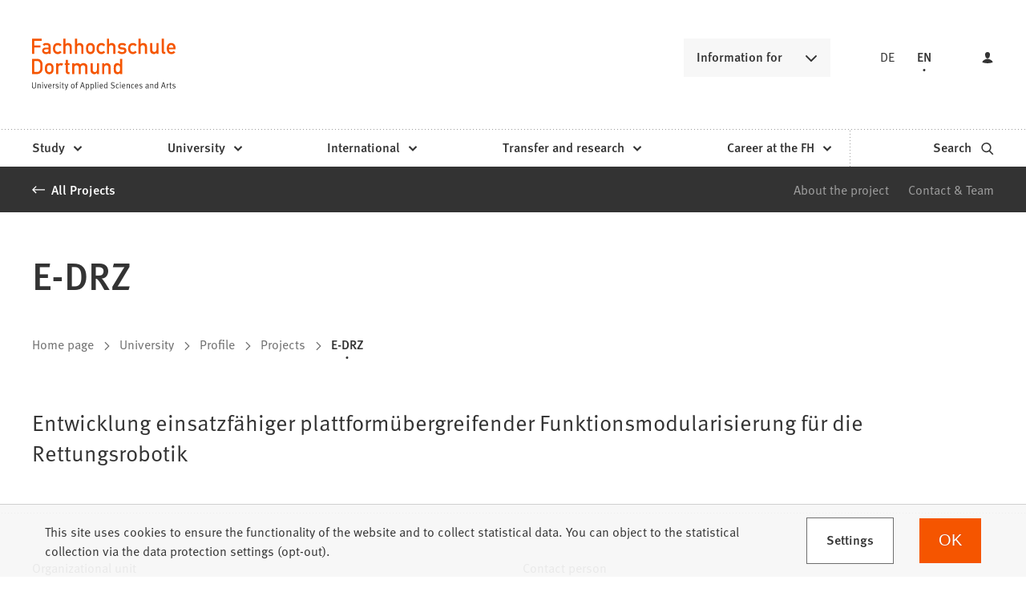

--- FILE ---
content_type: text/html; charset=UTF-8
request_url: https://www.fh-dortmund.de/projekte/fis.import.proj.de.199.php?loc=en
body_size: 16588
content:
<!DOCTYPE html>
<html lang="en-US" itemscope="itemscope" class="no-js">
    <head>
        <meta charset="UTF-8" /><title>E-DRZ | Fachhochschule Dortmund</title><meta http-equiv="x-ua-compatible" content="ie=edge"><link rel="dns-prefetch" href="//analytics.fh-dortmund.de"><link rel="search" type="application/opensearchdescription+xml" href="/index.php?sp:out=openSearch" title="Fachhochschule Dortmund"/><meta name="apple-mobile-web-app-title" content="Fachhochschule Dortmund"/><meta property="og:title" content="E-DRZ" /><meta property="og:type" content="website" /><meta property="og:url" content="https://www.fh-dortmund.de/projekte/fis.import.proj.de.199.php" /><meta property="og:image" content="https://www.fh-dortmund.de/openGraph-200x200.png" /><meta property="og:site_name" content="Fachhochschule Dortmund" /><meta property="og:locale" content="en_US_deepl" /><meta name="description" property="og:description" content="Entwicklung einsatzfähiger plattformübergreifender Funktionsmodularisierung für die Rettungsrobotik"/><meta name="generator" content="Information Enterprise Server – Sitepark GmbH" /><meta name="viewport" content="width=device-width, initial-scale=1, minimum-scale=1, user-scalable=yes" /><meta name="application-name" content="Fachhochschule Dortmund" data-content-type="json" data-namespace="sp_" data-content="{&quot;id&quot;:148329,&quot;anchor&quot;:&quot;fis.import.proj.de.199&quot;,&quot;name&quot;:&quot;E-DRZ&quot;,&quot;changed&quot;:&quot;2025-11-18T17:30:36Z&quot;,&quot;title&quot;:&quot;E-DRZ&quot;,&quot;sortvalue&quot;:&quot;E-DRZ&quot;,&quot;group_path&quot;:[1002,1006,1094,1095,1109,1347,83753,148329],&quot;objecttype&quot;:&quot;fhdo-projects&quot;,&quot;contenttype&quot;:[&quot;fhdo-projects&quot;,&quot;article&quot;,&quot;fhdo.content.businessCard.project&quot;,&quot;image&quot;,&quot;text&quot;,&quot;vimp.embeddedMedia&quot;,&quot;separation&quot;,&quot;fhdo.contactBox&quot;,&quot;linkList&quot;,&quot;fhdo.moreLikeThis&quot;,&quot;teaserImage&quot;,&quot;teaserHeadline&quot;,&quot;teaserText&quot;],&quot;language&quot;:&quot;en-US&quot;,&quot;date&quot;:&quot;2024-01-31T05:25:04Z&quot;,&quot;site&quot;:[1095],&quot;category&quot;:[7433,5879,5877,6872,6241],&quot;category_path&quot;:[7433,6231,5879,5877,6872,6251,6241,6239],&quot;meta_string_has_teaser_image&quot;:&quot;true&quot;}"/><meta name="twitter:card" content="summary" /><meta name="twitter:description" content="Entwicklung einsatzfähiger plattformübergreifender Funktionsmodularisierung für die Rettungsrobotik" /><meta name="ies:id" content="103010100000148329-1015"/><link rel="apple-touch-icon" href="/apple-touch-icon.png"/><link rel="icon" type="image/vnd.microsoft.icon" href="/favicon.ico"/><link rel="shortcut icon" type="image/vnd.microsoft.icon" href="/favicon.ico"/><link rel="icon" type="image/png" sizes="16x16" href="/favicon-16x16.png"/><link rel="icon" type="image/png" sizes="32x32" href="/favicon-32x32.png"/><link rel="mask-icon" href="/safari-pinned-tab.svg" color="#F55500"/><meta name="msapplication-config" content="/browserconfig.xml"/><meta name="msapplication-TileColor" content="#F55500"/><link rel="manifest" href="/manifest.json"/><link rel="icon" type="image/png" sizes="48x48" href="/android-chrome-48x48.png"/><link rel="icon" type="image/png" sizes="48x48" href="/favicon-48x48.png"/><link rel="icon" type="image/png" sizes="96x96" href="/android-chrome-96x96.png"/><link rel="icon" type="image/png" sizes="144x144" href="/android-chrome-144x144.png"/><link rel="icon" type="image/png" sizes="192x192" href="/android-chrome-192x192.png"/><meta name="theme-color" content="#F55500" /><link id="styles" href="/WEB-IES/fhdo-module/2.35.0-SNAPSHOT/css/style.css?b=1762851647" rel="stylesheet"/><link id="sitekit" href="/WEB-IES/sitekit-module/3.41.4/css/sitekit-js.css" rel="stylesheet"/><script id="env">window.SP={env:{"svgPath":"\/WEB-IES\/fhdo-module\/2.35.0-SNAPSHOT\/svg-icons\/svg-icons.svg?b=1762851647","rpcPortUrl":"\/WEB-IES\/sitekit-module\/php\/SP\/SiteKit\/Rpc\/Server\/Port.php"}};</script><script id="head" src="/WEB-IES/fhdo-module/2.35.0-SNAPSHOT/js/head.js?b=1762851647" async="async"></script>    </head>
    <body>
        <!--googleoff: index-->        <script id="body" src="/WEB-IES/fhdo-module/2.35.0-SNAPSHOT/js/body.js?b=1762851647"></script>        <a href="#SP-Content" class="SP-SkipToContent SPu-access">Jump to content</a>
        <div class="SP-NavigationWrapper">
				<div class="SP-NavigationWrapper__header">
					<button
						class="SP-NavigationWrapper__button SP-NavigationWrapper__button--back"
						data-sp-mlp-back=""
					>
						<span class="SP-NavigationWrapper__button__label">back</span>
						<svg
							class="SPi SPi-collapsible-thick SP-NavigationWrapper__button__icon"
							aria-hidden="true"
							focusable="false"
						>
							<use xlink:href="#SPi-collapsible-thick"></use>
						</svg>
					</button>
					<button
						class="SP-NavigationWrapper__button SP-NavigationWrapper__button--exit"
						data-sp-mlp-exit=""
					>
						<span class="SP-NavigationWrapper__button__label">close</span>
						<svg
							class="SPi SPi-close SP-NavigationWrapper__button__icon"
							aria-hidden="true"
							focusable="false"
						>
							<use xlink:href="#SPi-close"></use>
						</svg>
					</button>
				</div>
				<div class="SP-NavigationWrapper__navigation">
					<nav class="SP-Navigation" data-sp-navigation="{&quot;activePath&quot;:[&quot;1096&quot;,&quot;1378&quot;,&quot;1385&quot;,&quot;1360&quot;,&quot;148329&quot;],&quot;activeResource&quot;:&quot;\/projekte\/fis.import.proj.de.199.php&quot;,&quot;nodeProvider&quot;:{&quot;rpcNodeProvider&quot;:{&quot;rpcPortURL&quot;:&quot;\/WEB-IES\/sitekit-module\/php\/SP\/SiteKit\/Rpc\/Server\/Port.php&quot;,&quot;rpcAction&quot;:&quot;SP\\SiteKit\\Rpc\\Navigation\\MultiLevelPush&quot;}},&quot;labels&quot;:{&quot;back&quot;:&quot;back&quot;,&quot;navigationEntry&quot;:&quot;Main navigation&quot;,&quot;moreInformation&quot;:&quot;Information for&quot;},&quot;footer&quot;:{&quot;links&quot;:[{&quot;label&quot;:&quot;Prospective students&quot;,&quot;link&quot;:&quot;\/hochschule\/profil\/mach-was-mit-wissen.php&quot;,&quot;newWindow&quot;:false},{&quot;label&quot;:&quot;Teachers at schools&quot;,&quot;link&quot;:&quot;\/studieren\/orientieren\/orientierungsangebote\/fuer-lehrende-an-schulen\/index.php&quot;,&quot;newWindow&quot;:false},{&quot;label&quot;:&quot;First semester&quot;,&quot;link&quot;:&quot;\/studieren\/vorbereiten\/informationen-erstsemester\/index.php&quot;,&quot;newWindow&quot;:false},{&quot;label&quot;:&quot;Alumni&quot;,&quot;link&quot;:&quot;\/microsite\/alumni\/index.php&quot;,&quot;newWindow&quot;:false},{&quot;label&quot;:&quot;Companies &amp; cooperation partners&quot;,&quot;link&quot;:&quot;\/unternehmen-kooperationspartner.php&quot;,&quot;newWindow&quot;:false},{&quot;label&quot;:&quot;Press \/ Media&quot;,&quot;link&quot;:&quot;\/hochschule\/profil\/presse\/presse.php&quot;,&quot;newWindow&quot;:false},{&quot;label&quot;:&quot;Students &amp; employees&quot;,&quot;link&quot;:&quot;https:\/\/intranet.fh-dortmund.de&quot;,&quot;newWindow&quot;:true}],&quot;languageLinks&quot;:{&quot;headline&quot;:{&quot;text&quot;:&quot;Language&quot;},&quot;items&quot;:[{&quot;text&quot;:&quot;DE&quot;,&quot;url&quot;:&quot;https:\/\/www.fh-dortmund.de\/projekte\/fis.import.proj.de.199.php?loc=de-DE&quot;},{&quot;text&quot;:&quot;EN&quot;,&quot;unlink&quot;:true}]},&quot;teasers&quot;:null,&quot;trigger&quot;:[{&quot;label&quot;:&quot;Login&quot;,&quot;icon&quot;:&quot;login&quot;,&quot;attributes&quot;:{&quot;data-sp-webaccount-lightbox&quot;:{&quot;loggedIn&quot;:false,&quot;processComponents&quot;:&quot;webAccount-1&quot;,&quot;component&quot;:&quot;webAccount-1.container&quot;,&quot;baseUrl&quot;:&quot;\/meine-zentrale.php&quot;}}}]}}"></nav>
				</div>
			</div>        <div id="SP-Top" class="SP-Page" data-sp-main="">
                        <header class="SP-Header SP-Header--hasLogin"><div class="SP-Header__grid SP-Grid"><h2 class="SPu-access">Fachhochschule Dortmund</h2><a class="SP-Header__logo" href="/index.php"><img class="SP-Logo" alt="Logo of Fachhochschule Dortmund – Go to home page" src="/WEB-IES/fhdo-module/2.35.0-SNAPSHOT/images/FHDO-Logo.svg" width="120" height="32"/><img class="SP-Logo SP-Logo--large" alt="Logo of Fachhochschule Dortmund – Go to home page" src="/WEB-IES/fhdo-module/2.35.0-SNAPSHOT/images/FHDO-Logo-large.svg" width="242" height="88"/></a><div class="SP-Header__quicklink"><section data-sp-collapsible="{&quot;options&quot;:{&quot;enabled&quot;:true},&quot;responsive&quot;:[{&quot;breakpoint&quot;:&quot;(min-width: 50rem)&quot;,&quot;options&quot;:{&quot;expanded&quot;:false,&quot;enabled&quot;:true}},{&quot;breakpoint&quot;:&quot;(max-width: 49.9375rem)&quot;,&quot;options&quot;:{&quot;expanded&quot;:true,&quot;enabled&quot;:false}}]}" class="SP-Quicklink SP-SplitButton" id="header-quicklink"><h2 class="SP-Quicklink__headline SP-SplitButton__button SP-Button SP-Collapsible__trigger SP-Iconized--right" id="information-for" aria-expanded="false" aria-controls="SP-Collapsible-Mzg0Mjg3NzU0" tabindex="0"><svg class="SPi SPi-collapsible SP-Button__icon SP-Iconized__icon" aria-hidden="true" focusable="false"><use href="#SPi-collapsible"></use></svg><span class="SP-Collapsible__trigger__text SP-Iconized__text SP-Button__text">Information for</span></h2><ul class="SP-LinkList SP-Quicklink__list SP-SplitButton__menu SP-Collapsible__content" id="SP-Collapsible-Mzg0Mjg3NzU0" aria-hidden="true" style="display:none;"><li class="SP-Quicklink__item SP-SplitButton__menu__item SP-LinkList__item"><a class="SP-Link SP-Quicklink__link" href="/hochschule/profil/mach-was-mit-wissen.php"><span class="SP-Link__text"><span class="SP-Link__title">Prospective students</span></span></a></li><li class="SP-Quicklink__item SP-SplitButton__menu__item SP-LinkList__item"><a class="SP-Link SP-Quicklink__link" href="/studieren/orientieren/orientierungsangebote/fuer-lehrende-an-schulen/index.php"><span class="SP-Link__text"><span class="SP-Link__title">Teachers at schools</span></span></a></li><li class="SP-Quicklink__item SP-SplitButton__menu__item SP-LinkList__item"><a class="SP-Link SP-Quicklink__link" href="/studieren/vorbereiten/informationen-erstsemester/index.php"><span class="SP-Link__text"><span class="SP-Link__title">First semester</span></span></a></li><li class="SP-Quicklink__item SP-SplitButton__menu__item SP-LinkList__item"><a class="SP-Link SP-Quicklink__link" href="/microsite/alumni/index.php"><span class="SP-Link__text"><span class="SP-Link__title">Alumni</span></span></a></li><li class="SP-Quicklink__item SP-SplitButton__menu__item SP-LinkList__item"><a class="SP-Link SP-Quicklink__link" href="/unternehmen-kooperationspartner.php"><span class="SP-Link__text"><span class="SP-Link__title">Companies &amp; cooperation partners</span></span></a></li><li class="SP-Quicklink__item SP-SplitButton__menu__item SP-LinkList__item"><a class="SP-Link SP-Quicklink__link" href="/hochschule/profil/presse/presse.php"><span class="SP-Link__text"><span class="SP-Link__title">Press / Media</span></span></a></li><li class="SP-Quicklink__item SP-SplitButton__menu__item SP-LinkList__item"><a class="SP-Link SP-Quicklink__link SP-Iconized--right" href="https://intranet.fh-dortmund.de" target="_blank" rel="noopener"><span class="SP-Link__text SP-Iconized__text"><span class="SP-Link__title">Students &amp; employees<span class="SPu-access">(Opens in a new tab)</span></span></span><svg class="SPi SPi-linkNewWindow SP-Link__icon SP-Iconized__icon" aria-hidden="true" focusable="false"><use href="#SPi-linkNewWindow"></use></svg></a></li></ul></section></div><section class="SP-Languages SP-Header__languages"><h4 class="SP-Languages__headline SPu-access">Language</h4><ul class="SP-Languages__list"><li class="SP-Languages__item"><a class="SP-Languages__link" href="https://www.fh-dortmund.de/projekte/fis.import.proj.de.199.php?loc=de-DE"><span class="SP-Languages__link__text">DE</span></a></li><li class="SP-Languages__item"><span class="SP-Languages__link SP-Languages__link--self"><span class="SP-Languages__link__text">EN</span></span></li></ul></section><button class="SP-Trigger SP-Trigger--login SP-Header__login" data-sp-webaccount-lightbox="{&quot;loggedIn&quot;:false,&quot;processComponents&quot;:&quot;webAccount-1&quot;,&quot;component&quot;:&quot;webAccount-1.container&quot;,&quot;baseUrl&quot;:&quot;\/meine-zentrale.php&quot;,&quot;open&quot;:false}"><svg class="SPi SPi-login SP-Trigger__icon" aria-hidden="true" focusable="false"><use href="#SPi-login"></use></svg></button><sp-molecule-navigation-custom class="SP-Header__navigation" items="[{&quot;label&quot;:&quot;Study&quot;,&quot;navigationEntry&quot;:{&quot;url&quot;:&quot;\/studieren\/index.php&quot;,&quot;path&quot;:[1096,1386],&quot;isActive&quot;:false,&quot;isInPath&quot;:false}},{&quot;label&quot;:&quot;University&quot;,&quot;navigationEntry&quot;:{&quot;url&quot;:&quot;\/hochschule\/index.php&quot;,&quot;path&quot;:[1096,1378],&quot;isActive&quot;:false,&quot;isInPath&quot;:true}},{&quot;label&quot;:&quot;International&quot;,&quot;navigationEntry&quot;:{&quot;url&quot;:&quot;\/international\/index.php&quot;,&quot;path&quot;:[1096,32160],&quot;isActive&quot;:false,&quot;isInPath&quot;:false}},{&quot;label&quot;:&quot;Transfer and research&quot;,&quot;navigationEntry&quot;:{&quot;url&quot;:&quot;\/transfer-forschung\/index.php&quot;,&quot;path&quot;:[1096,1470],&quot;isActive&quot;:false,&quot;isInPath&quot;:false}},{&quot;label&quot;:&quot;Career at the FH&quot;,&quot;navigationEntry&quot;:{&quot;url&quot;:&quot;\/karriere\/index.php&quot;,&quot;path&quot;:[1096,1406],&quot;isActive&quot;:false,&quot;isInPath&quot;:false}}]" language="{&quot;navigationEntry&quot;:&quot;Main navigation&quot;,&quot;close&quot;:&quot;close&quot;,&quot;back&quot;:&quot;back&quot;,&quot;ariaLabelClose&quot;:&quot;Close navigation drawer&quot;}" navigation-teaser-data="[]" tabindex="-1"></sp-molecule-navigation-custom><div class="SP-Header__functions"><a class="SP-Header__trigger SP-Trigger SP-Trigger--search SP-Iconized--right" href="/suche.php" aria-label="Search"><span class="SP-Trigger__text SP-Iconized__text">Search</span><svg class="SPi SPi-search SP-Trigger__icon SP-Iconized__icon" aria-hidden="true" focusable="false"><use href="#SPi-search"></use></svg></a><button data-sp-open-navigation="{}" class="SP-Header__trigger SP-Trigger SP-Trigger--sidebar" aria-label="Open navigation drawer"><svg class="SPi SPi-navigation SP-Trigger__icon" aria-hidden="true" focusable="false"><use href="#SPi-navigation"></use></svg></button></div></div></header>            <main id="SP-Content" class="SP-Grid SP-Content">
                <!--googleon: index-->                <article class="SP-Article">
                    <header class="SP-ContentHeader SP-ArticleHeader SP-ArticleHeader--detail">
                        <div class="SP-MetaNavigation SP-ArticleHeader__metaNavigation SP-Grid__full--background"><div class="SP-MetaNavigation__grid"><div class="SP-MetaNavigation__archiveLink"><a class="SP-Link SP-Iconized--left" href="/projekte/index.php"><svg class="SPi SPi-back SP-Link__icon SP-Iconized__icon" aria-hidden="true" focusable="false"><use href="#SPi-back"></use></svg><!--googleoff: index--><span class="SP-Link__text SP-Iconized__text"><span class="SP-Link__title">All Projects</span></span><!--googleon: index--></a></div><div class="SP-MetaNavigation__toc"><div class="SP-AnchorList SP-MetaNavigation__anchorList"><div data-sp-splitbutton class="SP-SplitButton SP-AnchorList__splitButton"><span data-sp-button role="button" class="SP-Button SP-SplitButton__button SP-Iconized--right" aria-haspopup="true" aria-expanded="false" aria-controls="OTEyMDUxMjk5" tabindex="0"><svg class="SPi SPi-collapsible SP-Button__icon SP-Iconized__icon" aria-hidden="true" focusable="false"><use href="#SPi-collapsible"></use></svg><span class="SP-Button__text SP-Iconized__text">Jump to</span></span><ul aria-hidden="true" data-sp-menu class="SP-SplitButton__menu" role="menu" tabIndex="-1" id="OTEyMDUxMjk5"><li class="SP-SplitButton__menu__item" role="menuitem"><a class="SP-Link SP-Anchor" href="#about-the-project"><!--googleoff: index--><span class="SP-Link__text"><span class="SP-Link__title">About the project</span></span><!--googleon: index--></a></li><li class="SP-SplitButton__menu__item" role="menuitem"><a class="SP-Link SP-Anchor" href="#contact-team"><!--googleoff: index--><span class="SP-Link__text"><span class="SP-Link__title">Contact &amp; Team</span></span><!--googleon: index--></a></li></ul></div></div></div></div></div>                        <div class="SP-ArticleHeader__grid">
                            <div class="SP-ArticleHeader__archiveLink"><a class="SP-Link SP-Iconized--left" href="/projekte/index.php"><svg class="SPi SPi-back SP-Link__icon SP-Iconized__icon" aria-hidden="true" focusable="false"><use href="#SPi-back"></use></svg><!--googleoff: index--><span class="SP-Link__text SP-Iconized__text"><span class="SP-Link__title">All Projects</span></span><!--googleon: index--></a></div><div class="SP-Headline--article SP-ArticleHeader__headline"><h1 class="SP-Headline__text" id="e-drz">E-DRZ</h1></div><div class="SP-Intro SP-ArticleHeader__intro"><p>Entwicklung einsatzfähiger plattformübergreifender Funktionsmodularisierung für die Rettungsrobotik</p></div><div class="SP-ArticleHeader__meta"><!--googleoff: index--><nav class="SP-Path"><h2 class="SP-Path__headline SPu-access">You are here:</h2><ol class="SP-Path__list"><li class="SP-Path__item"><a class="SP-Path__link" href="/index.php"><span>Home page</span></a></li><li class="SP-Path__item"><svg class="SPi SPi-path SP-Path__item__icon" aria-hidden="true" focusable="false"><use href="#SPi-path"></use></svg><a class="SP-Path__link" href="/hochschule/index.php"><span>University</span></a></li><li class="SP-Path__item"><svg class="SPi SPi-path SP-Path__item__icon" aria-hidden="true" focusable="false"><use href="#SPi-path"></use></svg><a class="SP-Path__link" href="/hochschule/profil/index.php"><span>Profile</span></a></li><li class="SP-Path__item"><svg class="SPi SPi-path SP-Path__item__icon" aria-hidden="true" focusable="false"><use href="#SPi-path"></use></svg><a class="SP-Path__link" href="/projekte/index.php"><span>Projects</span></a></li><li class="SP-Path__item"><svg class="SPi SPi-path SP-Path__item__icon" aria-hidden="true" focusable="false"><use href="#SPi-path"></use></svg><strong class="SP-Path__self">E-DRZ</strong></li></ol></nav><!--googleon: index--></div><div class="SP-VisitingCard SP-ArticleHeader__visitingCard SP-VisitingCard--few"><div class="SP-VistingCard__facts SP-Collapsible" data-sp-collapsible="{&quot;options&quot;:{&quot;enabled&quot;:true,&quot;scroll&quot;:true},&quot;responsive&quot;:[{&quot;breakpoint&quot;:&quot;(min-width: 50rem)&quot;,&quot;options&quot;:{&quot;expanded&quot;:true,&quot;enabled&quot;:false}},{&quot;breakpoint&quot;:&quot;(max-width: 49.9375rem)&quot;,&quot;options&quot;:{&quot;expanded&quot;:true,&quot;enabled&quot;:true}}]}"><h2 class="SP-Headline--section SP-VisitingCard__headline SP-Collapsible__trigger SP-Iconized--right" aria-expanded="true" aria-controls="SP-Collapsible-ODI1MzA0MDgw" tabindex="0"><svg class="SPi SPi-collapsible SP-Collapsible__trigger__icon SP-Iconized__icon" aria-hidden="true" focusable="false"><use href="#SPi-collapsible"></use></svg><span class="SP-Collapsible__trigger__text SP-Iconized__text">Fast facts</span></h2><ul class="SP-VisitingCard__facts__list SP-Collapsible__content" id="SP-Collapsible-ODI1MzA0MDgw" aria-hidden="false" style="display:block;"><li class="SP-VisitingCard__facts__item"><div class="SP-LabelItem"><div class="SP-LabelItem__description"><p>Organizational unit</p></div><div class="SP-LabelItem__content"><ul class="SP-LabelItem__list"><li class="SP-LabelItem__item"><a class="SP-Link SP-LabelItem__linkContent" href="/idial/index.php"><!--googleoff: index--><span class="SP-Link__text"><span class="SP-Link__title">IDiAL</span></span><!--googleon: index--></a></li><li class="SP-LabelItem__item"><a class="SP-Link SP-LabelItem__linkContent" href="/hochschule/maschinenbau/index.php"><!--googleoff: index--><span class="SP-Link__text"><span class="SP-Link__title">Mechanical engineering</span></span><!--googleon: index--></a></li><li class="SP-LabelItem__item"><a class="SP-Link SP-LabelItem__linkContent" href="/hochschule/informatik/index.php"><!--googleoff: index--><span class="SP-Link__text"><span class="SP-Link__title">Computer science</span></span><!--googleon: index--></a></li></ul></div></div></li><li class="SP-VisitingCard__facts__item"><div class="SP-LabelItem"><div class="SP-LabelItem__description"><p>Contact person</p></div><div class="SP-LabelItem__content"><ul class="SP-LabelItem__list"><li class="SP-LabelItem__item"><a class="SP-Link SP-LabelItem__linkContent" href="/personen/Christof-Rohrig/index.php"><!--googleoff: index--><span class="SP-Link__text"><span class="SP-Link__title">Prof. Dr. Christof Röhrig</span></span><!--googleon: index--></a></li><li class="SP-LabelItem__item"><a class="SP-Link SP-LabelItem__linkContent" href="/personen/Thomas-Stramann/index.php"><!--googleoff: index--><span class="SP-Link__text"><span class="SP-Link__title">Prof. Dr. Thomas Straßmann</span></span><!--googleon: index--></a></li></ul></div></div></li><li class="SP-VisitingCard__facts__item"><div class="SP-LabelItem"><div class="SP-LabelItem__description"><p>Category</p></div><div class="SP-LabelItem__content"><ul class="SP-LabelItem__list"><li class="SP-LabelItem__item">Federal project</li></ul></div></div></li><li class="SP-VisitingCard__facts__item"><div class="SP-LabelItem"><div class="SP-LabelItem__description"><p>Funding source</p></div><div class="SP-LabelItem__content"><p>Federal Ministry of Education and Research - BMBF</p></div></div></li><li class="SP-VisitingCard__facts__item"><div class="SP-LabelItem"><div class="SP-LabelItem__description"><p>Funding program</p></div><div class="SP-LabelItem__content"><p>BMBF Civil Security - Innovation labs/competence centers for robot systems in hostile environments</p></div></div></li><li class="SP-VisitingCard__facts__item"><div class="SP-LabelItem"><div class="SP-LabelItem__description"><p>Duration</p></div><div class="SP-LabelItem__content"><div><time datetime="2022-10-01T00:00:00+02:00">10/2022</time><span> – </span><time datetime="2026-09-30T00:00:00+02:00">09/2026</time></div></div></div></li></ul></div><div class="SP-Infoboxes SP-Infoboxes--phone SP-Grid__aside" data-sp-infoboxes-phone=""></div></div>                        </div>
                    </header>
                    <div class="SP-ContentMain SP-ArticleMain">
                    	                        <div class="SP-Grid__main SP-Grid__left">
                            <div class="SP-ArticleContent">
                                <section class="SP-Section" aria-labelledby="about-the-project"><div class="SP-Headline--section"><h2 class="SP-Headline__text" id="about-the-project">About the project</h2></div><div class="SP-Section__content"><figure class="SP-Asset SP-FixedSize SP-Grid__small SP-Grid__left SP-Asset--infoGraphic" id="c4cef443-d6b2-42c4-8dac-a1321a4b93cc" data-sp-figure-zoom="{&quot;legend&quot;:null,&quot;description&quot;:null,&quot;copyright&quot;:null,&quot;copyrightDetails&quot;:null,&quot;src&quot;:&quot;\/projekte\/fis.import.proj.de.199.php.media\/158304\/ADRZ_Projektlogo.jpg.scaled\/7aab95ae2444d980d3599611506d1faf.jpg&quot;,&quot;w&quot;:1772,&quot;h&quot;:496}"><a class="SP-FixedSize__raiser SP-FixedSize__raiser--3x2" rel="nofollow noopener" title="Zoom in" href="/projekte/fis.import.proj.de.199.php.media/158304/ADRZ_Projektlogo.jpg.scaled/7aab95ae2444d980d3599611506d1faf.jpg" target="_blank" id="imgODA1NDgxOTM1"><div class="SPu-lazyload" data-noscript><noscript><div><img data-sp-object-fit class="SP-FixedSize__content" id="imgODA1NDgxOTM1-img" src="/projekte/fis.import.proj.de.199.php.media/158304/ADRZ_Projektlogo.jpg.scaled/bddef51477a4be55247d98256be87745.jpg" alt="Project logo of the German Rescue Robotics Center"/></div><div class="SP-Asset__icons"><svg class="SPi SPi-fullscreen SP-Asset__icon" aria-hidden="true" focusable="false"><use href="#SPi-fullscreen"></use></svg><span class="SPu-access"> (Starts the picture zoom)</span></div></noscript></div></a></figure><section class="SP-Text"><div class="SP-Headline--paragraph"><h4 class="SP-Headline__text" id="establishment-of-the-german-rescue-robotics-center-drz">Establishment of the German Rescue Robotics Center (DRZ)</h4></div><div data-sp-table data-sp-richtext-link-icons class="SP-Paragraph"><p>In future, rescue robots and associated technologies (e.g. radio communication/data processing) will be used as an integrated operational tool to collect relevant information from a safe distance. This information will be compiled in informative situation reports, which will serve as the basis for targeted measures by the emergency services. Robotic support can not only minimize risks for emergency services in hostile environments, but also initiate measures more quickly without endangering emergency services.</p><p>The German Rescue Robotics Center (DRZ) e.V. was founded as part of the BMBF-funded A-DRZ project (01.10.2018 to 30.09.2022). Acting as a catalyst, the DRZ strives to bring together users, researchers and innovative companies, bundle expertise in a network and thus transfer and integrate the promotion of the development of innovative robotics and related technology into practice as required.</p><p>The aim of the project is the sustainable establishment of the German Rescue Robotics Center. The project networks key players from science, Business Studies and users and bundles existing expertise in rescue robotics and the use of robots in the field of civil security. The DRZ e.V. acts as a point of contact and knowledge carrier for inquiries from third parties in connection with rescue robotics and provides its infrastructure for testing and operational validation of rescue robotics systems and technologies in the Living Lab.</p><p>With the intention of promoting innovative system solutions for emergency personnel to relieve them of risky and hazardous work and to minimize hazards for them, the project is developing and setting up externally available platforms to evaluate the performance of competing system solutions.</p><p>As in the previous A-DRZ project, Dortmund University of Applied Sciences and Arts is involved as a joint partner with Faculty 5 and IDiAL. The research work in the follow-up project E-DRZ focuses on the further development of the mobile ground robot platforms from A-DRZ, the modularization concept and a new development in the area of multi-robot cooperation. The cooperation consists of ground robots and drones.</p></div></section><figure class="SP-Asset SP-FixedSize" id="c7cbf8d7-9327-41f4-bb59-6e0f4a0e2455" style="max-width: 720px"><div style="aspect-ratio: 16/9; overflow: hidden; max-width: 720px; display: flex; justify-content: center; align-items: center;"><iframe src="https://video.fh-dortmund.de/media/embed?key=9e72d722fc085fd3e31753f27f194d0d&amp;width=720&amp;height=405&amp;autoplay=false&amp;controls=true&amp;autolightsoff=false&amp;loop=false&amp;chapters=false&amp;playlist=false&amp;related=false&amp;responsive=true&amp;t=0" data-src="" class="iframeLoaded" width="720" height="405" title="Kostbare Netzwerke: Deutsches Rettungsrobotik-Zentrum" frameborder="0" allowfullscreen="allowfullscreen" allowtransparency="true" scrolling="no" aria-label="media embed code 0" style=""></iframe></div><figcaption class="SP-Asset__caption SP-Asset__caption--spareAsset"><a class="SP-Asset__copyright" href="#OTQ1NzU1MjEz" data-sp-rel="copyright" title="View copyright"><svg class="SPi SPi-copyright SP-Asset__copyright__icon" aria-hidden="true" focusable="false"><use href="#SPi-copyright"></use></svg></a><span class="SP-Asset__caption__text">In this video the project &amp;quot;E-DRZ&amp;quot; of the Fachhochschule Dortmund is presented. The &amp;quot;E-DRZ&amp;quot; builds on the previous project &amp;quot;A-DRZ&amp;quot; and aims to improve the ...</span></figcaption></figure><section class="SP-Text"><div class="SP-Headline--paragraph"><h4 class="SP-Headline__text" id="sponsor">Sponsor</h4></div><div data-sp-table data-sp-richtext-link-icons class="SP-Paragraph"></div></section><figure class="SP-Asset SP-FixedSize SP-Grid__small SP-Grid__left" id="a9ea0095-c991-410d-83fa-5cfb880d9b57"><div class="SP-FixedSize__raiser SP-FixedSize__raiser--3x2" id="imgMjUzMTE5MTEy"><div class="SPu-lazyload" data-noscript><noscript><div><img data-sp-object-fit class="SP-FixedSize__content" id="imgMjUzMTE5MTEy-img" src="/projekte/fis.import.proj.de.199.php.media/177711/BMFTR_de.jpg.scaled/4bb4b05611b852023fa4ee4e8b0df5d6.jpg" alt="Funded by the Federal Ministry of Research, Technology and Space"/></div></noscript></div></div><figcaption class="SP-Asset__caption SP-Asset__caption--spareAsset"><a class="SP-Asset__copyright" href="#ODMzMTE0ODM2" data-sp-rel="copyright" title="View copyright"><svg class="SPi SPi-copyright SP-Asset__copyright__icon" aria-hidden="true" focusable="false"><use href="#SPi-copyright"></use></svg></a></figcaption></figure><hr class="SP-Separator"/><section class="SP-Text"><div class="SP-Headline--paragraph"><h4 class="SP-Headline__text" id="funding-code">Funding code</h4></div><div data-sp-table data-sp-richtext-link-icons class="SP-Paragraph"><p>13N16479</p></div></section><hr class="SP-Separator"/><section class="SP-Text"><div class="SP-Headline--paragraph"><h4 class="SP-Headline__text" id="cooperation-project-partners">Cooperation/project partners</h4></div><div data-sp-table data-sp-richtext-link-icons class="SP-Paragraph"><ul>
<li>German Rescue Robotics Center e.V.</li>
<li>German Research Center for Artificial Intelligence GmbH</li>
<li>Fraunhofer Institute for Intelligent Analysis and Information Systems</li>
<li>Darmstadt University of Technology, Department of Simulation, System Optimization and Robotics</li>
<li>Dortmund University of Technology, Chair of Communication Networks</li>
<li>University of Bonn, Institute for Computer Science, Autonomous Intelligent Systems</li>
<li>Westfälische Hochschule Gelsenkirchen, Faculty of Computer Science and Communication</li>
<li>Fachhochschule Dortmund, Faculty of Mechanical Engineering</li>
<li>University of Lübeck, Institute for Robotics and Cognitive Systems</li>
<li>Eurocommand GmbH</li>
<li>Institute for Transmission Technology, Machine Dynamics and Robotics</li>
<li>City of Dortmund - Fire Department, Institute for Fire &amp; Rescue Technology</li>
</ul></div></section></div></section><section class="SP-Section" aria-labelledby="contact-team"><div class="SP-Headline--section"><h2 class="SP-Headline__text" id="contact-team">Contact &amp; Team</h2></div><div class="SP-Section__content"><section class="SP-Text"><div class="SP-Headline--paragraph"><h4 class="SP-Headline__text" id="contact-persons-management">Contact persons &amp; management</h4></div><div data-sp-table data-sp-richtext-link-icons class="SP-Paragraph"></div></section><div class="SP-Contact"><div class="SP-Contact__image"><figure class="SP-Asset SP-Contact__figure SP-FixedSize" id="f54a5efb-7ed7-49f9-a018-7a7d778a98bc"><div class="SP-FixedSize__raiser SP-FixedSize__raiser--3x2" id="imgOTA4NDc3MjU4"><div><img data-sp-object-fit class="SP-FixedSize__content" id="imgOTA4NDc3MjU4-img" src="/kontakt-daten/Stramann-Thomas.php.media/20022/stra-mann_3902.jpg.scaled/e438032a37bd0b9b78b96ca1cf3b8335.jpg" alt="Portrait von Prof. Dr.-Ing. Thomas Straßmann __ Portrait of Prof. Dr.-Ing. Thomas Straßmann"/></div></div><figcaption class="SP-Asset__caption SP-Asset__caption--spareAsset"><a class="SP-Asset__copyright" href="#MTU4MjIyNjk" data-sp-rel="copyright" title="View copyright"><svg class="SPi SPi-copyright SP-Asset__copyright__icon" aria-hidden="true" focusable="false"><use href="#SPi-copyright"></use></svg></a></figcaption></figure></div><div class="SP-Contact__information"><a class="SP-Contact__headline SP-Iconized--right" href="/personen/Thomas-Stramann/index.php"><!--googleoff: index--><h5 class="SP-Contact__headline__text SP-Iconized__text"><span class="SP-Link__title">Prof. Thomas Straßmann, Dr.</span></h5><!--googleon: index--><svg class="SPi SPi-link SP-Contact__headline__icon SP-Iconized__icon" aria-hidden="true" focusable="false"><use href="#SPi-link"></use></svg></a><div class="SP-Contact__labelItems"><div class="SP-LabelItem"><div class="SP-LabelItem__description" id="decription-NzA2MzkyNDQw">Phone</div><div class="SP-LabelItem__content"><ul class="SP-LabelItem__list"><li class="SP-LabelItem__item" aria-describedby="decription-NzA2MzkyNDQw"><a class="SP-Link SP-LabelItem__linkContent SP-Iconized--right" href="tel:+49-231-91129322"><span class="SP-Link__text"><span class="SP-Link__title">+49 231 91129322</span></span></a></li></ul></div></div><div class="SP-LabelItem"><div class="SP-LabelItem__description" id="decription-MzE1NTA5Nzg0">Fax</div><div class="SP-LabelItem__content"><ul class="SP-LabelItem__list"><li class="SP-LabelItem__item" aria-describedby="decription-MzE1NTA5Nzg0"><span class="SP-Link SP-LabelItem__linkContent SP-Iconized--right SP-Link--self SP-LabelItem__linkContent--self SP-Iconized--right--self"><span class="SP-Link__text"><span class="SP-Link__title">+49 231 91129334</span></span></span></li></ul></div></div><div class="SP-LabelItem"><div class="SP-LabelItem__description" id="decription-Nzc5MjIyNTAw">E-mail</div><div class="SP-LabelItem__content"><ul class="SP-LabelItem__list"><li class="SP-LabelItem__item" aria-describedby="decription-Nzc5MjIyNTAw"><a class="SP-Link SP-LabelItem__linkContent SP-Iconized--right" href="mailto:thomas.strassmann%E2%9A%B9fh-dortmund%E2%97%A6de" data-sp-email><span class="SP-Link__text"><span class="SP-Link__title">thomas.strassmann<i>fh-dortmund</i>de</span></span></a></li></ul></div></div><div class="SP-LabelItem"><div class="SP-LabelItem__description" id="decription-ODg0MTgzMjc4">Office hours</div><div class="SP-LabelItem__content"><p>by arrangement by email</p></div></div></div></div></div><div class="SP-Contact"><div class="SP-Contact__image"><figure class="SP-Asset SP-Contact__figure SP-FixedSize" id="jbd8b01c-cb79-44cc-a4c7-aa9fc88c1725"><div class="SP-FixedSize__raiser SP-FixedSize__raiser--3x2" id="imgMTA1NzM4ODc4Nw"><div><img data-sp-object-fit class="SP-FixedSize__content" id="imgMTA1NzM4ODc4Nw-img" src="/kontakt-daten/Rohrig-Christof.php.media/19470/1909_30_Christof_Roehrig_0565_by_matthias_kleinen.jpg.scaled/1e626e2351d976c903f8d1092c47e131.jpg" alt="Portrait von Prof. Dr.-Ing. Christof Röhrig __ Portrait of Prof. Dr.-Ing. Christof Röhrig"/></div></div><figcaption class="SP-Asset__caption SP-Asset__caption--spareAsset"><a class="SP-Asset__copyright" href="#MjQ0NTYzOTgw" data-sp-rel="copyright" title="View copyright"><svg class="SPi SPi-copyright SP-Asset__copyright__icon" aria-hidden="true" focusable="false"><use href="#SPi-copyright"></use></svg></a></figcaption></figure></div><div class="SP-Contact__information"><a class="SP-Contact__headline SP-Iconized--right" href="/personen/Christof-Rohrig/index.php"><!--googleoff: index--><h5 class="SP-Contact__headline__text SP-Iconized__text"><span class="SP-Link__title">Prof. Christof Röhrig, Dr.</span></h5><!--googleon: index--><svg class="SPi SPi-link SP-Contact__headline__icon SP-Iconized__icon" aria-hidden="true" focusable="false"><use href="#SPi-link"></use></svg></a><div class="SP-Contact__labelItems"><div class="SP-LabelItem"><div class="SP-LabelItem__description" id="decription-OTkzODA1MTUx">Phone</div><div class="SP-LabelItem__content"><ul class="SP-LabelItem__list"><li class="SP-LabelItem__item" aria-describedby="decription-OTkzODA1MTUx"><a class="SP-Link SP-LabelItem__linkContent SP-Iconized--right" href="tel:+49-231-91128100"><span class="SP-Link__text"><span class="SP-Link__title">+49 231 91128100</span></span></a></li></ul></div></div><div class="SP-LabelItem"><div class="SP-LabelItem__description" id="decription-MTAzOTY4NzAzNg">E-mail</div><div class="SP-LabelItem__content"><ul class="SP-LabelItem__list"><li class="SP-LabelItem__item" aria-describedby="decription-MTAzOTY4NzAzNg"><a class="SP-Link SP-LabelItem__linkContent SP-Iconized--right" href="mailto:christof.roehrig%E2%9A%B9fh-dortmund%E2%97%A6de" data-sp-email><span class="SP-Link__text"><span class="SP-Link__title">christof.roehrig<i>fh-dortmund</i>de</span></span></a></li></ul></div></div></div></div></div><section class="SP-Text"><div class="SP-Headline--paragraph"><h4 class="SP-Headline__text" id="team">Team</h4></div><div data-sp-table data-sp-richtext-link-icons class="SP-Paragraph"></div></section><div class="SP-Contact"><div class="SP-Contact__image"><figure class="SP-Asset SP-Contact__figure SP-FixedSize" id="g600d474-70a6-4b39-8290-8051cfc67ea7"><div class="SP-FixedSize__raiser SP-FixedSize__raiser--3x2" id="imgNzgwNTgyODI"><div><img data-sp-object-fit class="SP-FixedSize__content" id="imgNzgwNTgyODI-img" src="/kontakt-daten/Lel-Alexander.php.media/12659/Alexander-Lel_Portrait.jpg.scaled/f28cb0069d824c726d57d5e2fac7fe10.jpg" alt="Portrait von Alexander Lel __ Portrait of Alexander Lel"/></div></div><figcaption class="SP-Asset__caption SP-Asset__caption--spareAsset"><a class="SP-Asset__copyright" href="#Mzk1MjQ4OTQ0" data-sp-rel="copyright" title="View copyright"><svg class="SPi SPi-copyright SP-Asset__copyright__icon" aria-hidden="true" focusable="false"><use href="#SPi-copyright"></use></svg></a></figcaption></figure></div><div class="SP-Contact__information"><a class="SP-Contact__headline SP-Iconized--right" href="/personen/Alexander-Lel/index.php"><!--googleoff: index--><h5 class="SP-Contact__headline__text SP-Iconized__text"><span class="SP-Link__title">Alexander Lel, M.Eng.</span></h5><!--googleon: index--><svg class="SPi SPi-link SP-Contact__headline__icon SP-Iconized__icon" aria-hidden="true" focusable="false"><use href="#SPi-link"></use></svg></a><div class="SP-Contact__labelItems"><div class="SP-LabelItem"><div class="SP-LabelItem__description" id="decription-NDc1NDk4MDM1">Phone</div><div class="SP-LabelItem__content"><ul class="SP-LabelItem__list"><li class="SP-LabelItem__item" aria-describedby="decription-NDc1NDk4MDM1"><a class="SP-Link SP-LabelItem__linkContent SP-Iconized--right" href="tel:+49-231-91128192"><span class="SP-Link__text"><span class="SP-Link__title">+49 231 91128192</span></span></a></li></ul></div></div><div class="SP-LabelItem"><div class="SP-LabelItem__description" id="decription-MzM5NjUyNjQ5">E-mail</div><div class="SP-LabelItem__content"><ul class="SP-LabelItem__list"><li class="SP-LabelItem__item" aria-describedby="decription-MzM5NjUyNjQ5"><a class="SP-Link SP-LabelItem__linkContent SP-Iconized--right" href="mailto:alexander.lel%E2%9A%B9fh-dortmund%E2%97%A6de" data-sp-email><span class="SP-Link__text"><span class="SP-Link__title">alexander.lel<i>fh-dortmund</i>de</span></span></a></li></ul></div></div></div></div></div><div class="SP-Contact"><div class="SP-Contact__image"><figure class="SP-Asset SP-Contact__figure SP-FixedSize" id="bcde0df9-ff3d-4a76-9e78-36bfb41d13e5"><div class="SP-FixedSize__raiser SP-FixedSize__raiser--3x2" id="imgMTc1NDEyNDQ4"><div><img data-sp-object-fit class="SP-FixedSize__content" id="imgMTc1NDEyNDQ4-img" src="/kontakt-daten/Miller-Alexander.php.media/131617/Alexander-Miller_Portrait.jpg.scaled/e5953d2186bbafcae585603a0c61acc5.jpg" alt="Portrait von Alexander Miller __ Portrait of Alexander Miller"/></div></div><figcaption class="SP-Asset__caption SP-Asset__caption--spareAsset"><a class="SP-Asset__copyright" href="#MTA2OTk2MjE3MA" data-sp-rel="copyright" title="View copyright"><svg class="SPi SPi-copyright SP-Asset__copyright__icon" aria-hidden="true" focusable="false"><use href="#SPi-copyright"></use></svg></a></figcaption></figure></div><div class="SP-Contact__information"><a class="SP-Contact__headline SP-Iconized--right" href="/personen/Alexander-Miller/index.php"><!--googleoff: index--><h5 class="SP-Contact__headline__text SP-Iconized__text"><span class="SP-Link__title">Alexander Miller, M.Sc.</span></h5><!--googleon: index--><svg class="SPi SPi-link SP-Contact__headline__icon SP-Iconized__icon" aria-hidden="true" focusable="false"><use href="#SPi-link"></use></svg></a><div class="SP-Contact__labelItems"><div class="SP-LabelItem"><div class="SP-LabelItem__description" id="decription-MzAyMTIyMjcy">Phone</div><div class="SP-LabelItem__content"><ul class="SP-LabelItem__list"><li class="SP-LabelItem__item" aria-describedby="decription-MzAyMTIyMjcy"><a class="SP-Link SP-LabelItem__linkContent SP-Iconized--right" href="tel:+49-231-91129658"><span class="SP-Link__text"><span class="SP-Link__title">+49 231 91129658</span></span></a></li></ul></div></div><div class="SP-LabelItem"><div class="SP-LabelItem__description" id="decription-MTQ0NzA4NDM4">E-mail</div><div class="SP-LabelItem__content"><ul class="SP-LabelItem__list"><li class="SP-LabelItem__item" aria-describedby="decription-MTQ0NzA4NDM4"><a class="SP-Link SP-LabelItem__linkContent SP-Iconized--right" href="mailto:alexander.miller%E2%9A%B9fh-dortmund%E2%97%A6de" data-sp-email><span class="SP-Link__text"><span class="SP-Link__title">alexander.miller<i>fh-dortmund</i>de</span></span></a></li></ul></div></div></div></div></div></div></section>                            </div>
                        </div>
                                                    <div class="SP-Infoboxes SP-Infoboxes--desktop SP-Grid__aside SP-Grid__right" data-sp-infoboxes-desktop=""></div>
                            <div class="SP-InfoboxesTemplate" data-sp-infoboxes="{&quot;phone&quot;:&quot;[data-sp-infoboxes-phone]&quot;,&quot;desktop&quot;:&quot;[data-sp-infoboxes-desktop]&quot;}">
                                <template id="infoboxes">
                                    <section class="SP-Infobox SP-Collapsible" aria-labelledby="additional-information-2" data-sp-collapsible="{&quot;options&quot;:{&quot;enabled&quot;:true},&quot;responsive&quot;:[{&quot;breakpoint&quot;:&quot;(max-width: 49.9375rem)&quot;,&quot;options&quot;:{&quot;expanded&quot;:false,&quot;enabled&quot;:true}},{&quot;breakpoint&quot;:&quot;(min-width: 50rem)&quot;,&quot;options&quot;:{&quot;expanded&quot;:true,&quot;enabled&quot;:false}}]}"><div class="SP-Headline--section SP-Infobox__headline SP-Collapsible__trigger SP-Iconized--right" aria-expanded="true" aria-controls="SP-Collapsible-NDk0MTg4MzIx" role="button" tabindex="0"><svg class="SPi SPi-collapsible SP-Collapsible__trigger__icon SP-Iconized__icon" aria-hidden="true" focusable="false"><use href="#SPi-collapsible"></use></svg><div class="SP-Collapsible__trigger__text SP-Iconized__text"><h2 class="SP-Headline__text" id="additional-information-2">Additional information</h2></div></div><div class="SP-Collapsible__content" id="SP-Collapsible-NDk0MTg4MzIx" role="region" aria-hidden="false" style="display:block;"><section class="SP-LinkList"><ul class="SP-LinkList__list"><li class="SP-LinkList__item"><a class="SP-Link SP-Iconized--right" href="/projekte/index.php?sp:search={&quot;activeFilters&quot;:[7433]}"><!--googleoff: index--><span class="SP-Link__text SP-Iconized__text"><span class="SP-Link__title">All projects of the faculty</span></span><!--googleon: index--><svg class="SPi SPi-link SP-Link__icon SP-Iconized__icon" aria-hidden="true" focusable="false"><use href="#SPi-link"></use></svg></a></li><li class="SP-LinkList__item"><a class="SP-Link SP-Iconized--right" href="/projekte/index.php"><!--googleoff: index--><span class="SP-Link__text SP-Iconized__text"><span class="SP-Link__title">All projects of the Fachhochschule Dortmund</span></span><!--googleon: index--><svg class="SPi SPi-link SP-Link__icon SP-Iconized__icon" aria-hidden="true" focusable="false"><use href="#SPi-link"></use></svg></a></li><li class="SP-LinkList__item"><a class="SP-Link SP-Iconized--right" href="https://rettungsrobotik.de/" target="_blank" rel="noopener"><span class="SP-Link__text SP-Iconized__text"><span class="SP-Link__title">rescuerobotics.com<span class="SPu-access">(Opens in a new tab)</span></span></span><svg class="SPi SPi-linkNewWindow SP-Link__icon SP-Iconized__icon" aria-hidden="true" focusable="false"><use href="#SPi-linkNewWindow"></use></svg></a></li></ul></section></div></section>                                </template>
                            </div>
                                                                        </div>
                    <footer class="SP-ContentFooter SP-ArticleFooter">
                       <div data-nosnippet> 
                       <div class="SP-Cards SP-Interesting"><h2 class="SP-Headline--section">More like this</h2><!--googleoff: index--><ol class="SP-Cards__list"><li class="SP-Cards__item"><a class="SP-CardTeaser SP-CardTeaser--illustrated" href="/news/smart-systems-konferenz-2025-wie-intelligente-technologien-die-zukunft-gestalten.php"><article class="SP-CardTeaser__inner"><figure class="SP-Asset SP-CardTeaser__image SP-FixedSize" id="b2bd5058-7490-4208-aba1-a5773568b3bf"><div class="SP-FixedSize__raiser SP-FixedSize__raiser--card" id="imgOTk3MDgzMTQx"><div class="SPu-lazyload" data-noscript><noscript><picture><source media="(min-width: 68rem)" srcset="/news/smart-systems-konferenz-2025-wie-intelligente-technologien-die-zukunft-gestalten.php.media/193895/Smart-Systems-Conference-2025_01.jpg.scaled/1801501943c589fa4150fafd40a5dc49.jpg"/><source media="(min-width: 50rem)" srcset="/news/smart-systems-konferenz-2025-wie-intelligente-technologien-die-zukunft-gestalten.php.media/193895/Smart-Systems-Conference-2025_01.jpg.scaled/07d1bc3df7e5f24afe424bfefcac2b4a.jpg"/><source media="(min-width: 32rem)" srcset="/news/smart-systems-konferenz-2025-wie-intelligente-technologien-die-zukunft-gestalten.php.media/193895/Smart-Systems-Conference-2025_01.jpg.scaled/47800bbcf9fc13925dd9d6fb08200d1c.jpg"/><source srcset="/news/smart-systems-konferenz-2025-wie-intelligente-technologien-die-zukunft-gestalten.php.media/193895/Smart-Systems-Conference-2025_01.jpg.scaled/c0bcea2899434c3a9a56cf397f8fa684.jpg"/><img data-sp-object-fit class="SP-FixedSize__content" id="imgOTk3MDgzMTQx-img" src="/news/smart-systems-konferenz-2025-wie-intelligente-technologien-die-zukunft-gestalten.php.media/193895/Smart-Systems-Conference-2025_01.jpg.scaled/c0bcea2899434c3a9a56cf397f8fa684.jpg" alt="people follow a specialist lecture"/></picture></noscript></div></div></figure><div class="SP-CardTeaser__text"><div class="SP-CardTeaser__meta"><div class="SP-CardTeaser__kicker"><div class="SP-CardTeaserKicker"><time class="SP-CardTeaserKicker__date" datetime="2025-12-16T15:43:00+01:00">12/16/2025</time><span class="SP-CardTeaserKicker__text">Smart Systems Conference 2025</span></div></div></div><div class="SP-CardTeaser__headline SP-Iconized--right"><h3 class="SP-CardTeaser__headline__text SP-Iconized__text">How intelligent technologies are shaping the future</h3><svg class="SPi SPi-link SP-CardTeaser__headline__icon SP-Iconized__icon" aria-hidden="true" focusable="false"><use href="#SPi-link"></use></svg></div></div></article></a></li><li class="SP-Cards__item"><a class="SP-CardTeaser SP-CardTeaser--illustrated" href="/news/fh-delegation-besucht-hochschulen-und-technologie-gipfel-in-indien.php"><article class="SP-CardTeaser__inner"><figure class="SP-Asset SP-CardTeaser__image SP-FixedSize" id="ja6e62e5-aa7d-4fd9-b54a-e06dc3b7a916"><div class="SP-FixedSize__raiser SP-FixedSize__raiser--card" id="imgMTcwNjYwMjA3"><div class="SPu-lazyload" data-noscript><noscript><picture><source media="(min-width: 68rem)" srcset="/news/fh-delegation-besucht-hochschulen-und-technologie-gipfel-in-indien.php.media/193708/DSC01634.JPG.scaled/f5f0937e859a245fb2349aa0e60ca1d0.jpg"/><source media="(min-width: 50rem)" srcset="/news/fh-delegation-besucht-hochschulen-und-technologie-gipfel-in-indien.php.media/193708/DSC01634.JPG.scaled/a8eb8f99ab098897bfed4fbaaf935416.jpg"/><source media="(min-width: 32rem)" srcset="/news/fh-delegation-besucht-hochschulen-und-technologie-gipfel-in-indien.php.media/193708/DSC01634.JPG.scaled/cace77dcc6b6c07d127eee2b2c2320c1.jpg"/><source srcset="/news/fh-delegation-besucht-hochschulen-und-technologie-gipfel-in-indien.php.media/193708/DSC01634.JPG.scaled/fc65394b091ee1e443c2ce6d1b119bd1.jpg"/><img data-sp-object-fit class="SP-FixedSize__content" id="imgMTcwNjYwMjA3-img" src="/news/fh-delegation-besucht-hochschulen-und-technologie-gipfel-in-indien.php.media/193708/DSC01634.JPG.scaled/fc65394b091ee1e443c2ce6d1b119bd1.jpg" alt="Several people sit on a podium"/></picture></noscript></div></div></figure><div class="SP-CardTeaser__text"><div class="SP-CardTeaser__meta"><div class="SP-CardTeaser__kicker"><div class="SP-CardTeaserKicker"><time class="SP-CardTeaserKicker__date" datetime="2025-12-05T12:34:00+01:00">12/05/2025</time><span class="SP-CardTeaserKicker__text">Internationalization</span></div></div></div><div class="SP-CardTeaser__headline SP-Iconized--right"><h3 class="SP-CardTeaser__headline__text SP-Iconized__text">FH delegation visits partners in India</h3><svg class="SPi SPi-link SP-CardTeaser__headline__icon SP-Iconized__icon" aria-hidden="true" focusable="false"><use href="#SPi-link"></use></svg></div></div></article></a></li><li class="SP-Cards__item"><a class="SP-CardTeaser SP-CardTeaser--illustrated" href="/news/fh-dortmund-baut-forschungsraum-fuer-hautmodelle-auf.php"><article class="SP-CardTeaser__inner"><figure class="SP-Asset SP-CardTeaser__image SP-FixedSize" id="g6b2ac3e-f50d-49a0-a51a-e37a7029b9c7"><div class="SP-FixedSize__raiser SP-FixedSize__raiser--card" id="imgMzQ4NDY4NTY3"><div class="SPu-lazyload" data-noscript><noscript><picture><source media="(min-width: 68rem)" srcset="/news/fh-dortmund-baut-forschungsraum-fuer-hautmodelle-auf.php.media/193744/fhdo-11062025_81Z8919.JPG.scaled/aa64ea05fc2a277ec547e849a6452882.jpg"/><source media="(min-width: 50rem)" srcset="/news/fh-dortmund-baut-forschungsraum-fuer-hautmodelle-auf.php.media/193744/fhdo-11062025_81Z8919.JPG.scaled/7b269604bb4269892de96ed82026889c.jpg"/><source media="(min-width: 32rem)" srcset="/news/fh-dortmund-baut-forschungsraum-fuer-hautmodelle-auf.php.media/193744/fhdo-11062025_81Z8919.JPG.scaled/f2fc0cb384aec00ff88b26322f1c7e2c.jpg"/><source srcset="/news/fh-dortmund-baut-forschungsraum-fuer-hautmodelle-auf.php.media/193744/fhdo-11062025_81Z8919.JPG.scaled/9edb68199bfe170f576a47cb453fd0e5.jpg"/><img data-sp-object-fit class="SP-FixedSize__content" id="imgMzQ4NDY4NTY3-img" src="/news/fh-dortmund-baut-forschungsraum-fuer-hautmodelle-auf.php.media/193744/fhdo-11062025_81Z8919.JPG.scaled/9edb68199bfe170f576a47cb453fd0e5.jpg" alt="Picture of a student next to his professor. Both are sitting at an experimental setup."/></picture></noscript></div></div></figure><div class="SP-CardTeaser__text"><div class="SP-CardTeaser__meta"><div class="SP-CardTeaser__kicker"><div class="SP-CardTeaserKicker"><time class="SP-CardTeaserKicker__date" datetime="2025-12-08T08:52:00+01:00">12/08/2025</time><span class="SP-CardTeaserKicker__text">HaMoSEP</span></div></div></div><div class="SP-CardTeaser__headline SP-Iconized--right"><h3 class="SP-CardTeaser__headline__text SP-Iconized__text">FH builds research room for skin models</h3><svg class="SPi SPi-link SP-CardTeaser__headline__icon SP-Iconized__icon" aria-hidden="true" focusable="false"><use href="#SPi-link"></use></svg></div></div></article></a></li></ol><!--googleon: index--></div><!--googleoff: index--><section class="SP-Annotations" role="doc-appendix" aria-labelledby="SP-MTY4MDI3NjU0" data-sp-annotationviewer="{&quot;translations&quot;:{&quot;info&quot;:&quot;Information&quot;,&quot;abbreviation&quot;:&quot;Abbreviation&quot;,&quot;copyright&quot;:&quot;Copyright&quot;,&quot;glossary&quot;:&quot;Glossary&quot;,&quot;footnote&quot;:&quot;Footnote&quot;,&quot;language&quot;:&quot;Translation&quot;,&quot;closeButton&quot;:&quot;close&quot;,&quot;backButton&quot;:&quot;back&quot;},&quot;icons&quot;:[]}"><h2 class="SP-Annotations__headline" id="SP-MTY4MDI3NjU0">Notes and references</h2><section class="SP-Annotations__section"><h3 class="SP-Annotations__section__headline">Photo credits</h3><ul class="SP-Annotations__list"><li class="SP-Annotations__item" id="OTQ1NzU1MjEz"><span class="SP-CopyrightAnnotation"><span class="SP-CopyrightAnnotation__copyright">Minoo Hasani, Daniel Heß/IDIAL, DRZ</span></span></li><li class="SP-Annotations__item" id="ODMzMTE0ODM2"><span class="SP-CopyrightAnnotation"><span class="SP-CopyrightAnnotation__copyright">Federal Ministry of Research, Technology and Space | Federal Ministry of Research, Technology and Space</span></span></li><li class="SP-Annotations__item" id="MTU4MjIyNjk"><span class="SP-CopyrightAnnotation"><span class="SP-CopyrightAnnotation__copyright">Fachhochschule Dortmund | Stephan Lucka</span></span></li><li class="SP-Annotations__item" id="MjQ0NTYzOTgw"><span class="SP-CopyrightAnnotation"><span class="SP-CopyrightAnnotation__copyright">Fachhochschule Dortmund | Matthias Kleinen</span></span></li><li class="SP-Annotations__item" id="Mzk1MjQ4OTQ0"><span class="SP-CopyrightAnnotation"><span class="SP-CopyrightAnnotation__copyright">Fachhochschule Dortmund | Marcus Heine</span></span></li><li class="SP-Annotations__item" id="MTA2OTk2MjE3MA"><span class="SP-CopyrightAnnotation"><span class="SP-CopyrightAnnotation__copyright">Fachhochschule Dortmund | Marcus Heine</span></span></li></ul></section></section><!--googleon: index-->                       </div>
                    </footer>
                </article>
                <!--googleoff: index-->            </main>
            <footer class="SP-Footer"><div data-sp-toc="{&quot;options&quot;:{&quot;speed&quot;:300}}" class="SP-Footer__grid SP-Grid"><div class="SP-Footer__toTop"><button data-sp-trigger-scroll="{&quot;selector&quot;:&quot;#SP-Top&quot;,&quot;fallbackSelector&quot;:&quot;#SP-Content&quot;,&quot;scrollingOptions&quot;:{&quot;speed&quot;:150,&quot;minDuration&quot;:375,&quot;eventStartData&quot;:{&quot;showHeader&quot;:true}}}" class="SP-Trigger SP-Trigger--top SP-Iconized--right"><span class="SP-Trigger__text SP-Iconized__text">Go to top</span><svg class="SPi SPi-top SP-Trigger__icon SP-Iconized__icon" aria-hidden="true" focusable="false"><use href="#SPi-top"></use></svg></button></div><div class="SP-Footer__content"><section class="SP-LinkList SP-LinkList--footer SP-Collapsible" data-sp-collapsible="{&quot;scroll&quot;:true,&quot;responsive&quot;:[{&quot;breakpoint&quot;:&quot;(min-width: 50rem)&quot;,&quot;options&quot;:{&quot;enabled&quot;:false,&quot;expanded&quot;:true}},{&quot;breakpoint&quot;:&quot;(max-width: 49.9375rem)&quot;,&quot;options&quot;:{&quot;enabled&quot;:true,&quot;expanded&quot;:false}}]}"><div class="SP-Headline--footer SP-Collapsible__trigger SP-Iconized--right" aria-expanded="true" aria-controls="SP-Collapsible-MTU1MDQ0NDE1" role="button" tabindex="0"><svg class="SPi SPi-collapsible SP-Collapsible__trigger__icon SP-Iconized__icon" aria-hidden="true" focusable="false"><use href="#SPi-collapsible"></use></svg><div class="SP-Collapsible__trigger__text SP-Iconized__text"><h3 class="SP-Headline__text" id="services">Services</h3></div></div><ul class="SP-LinkList__list SP-Collapsible__content" id="SP-Collapsible-MTU1MDQ0NDE1" aria-hidden="false" style="display:block;"><li class="SP-LinkList__item"><a class="SP-Link" href="/hilfe-im-notfall.php"><span class="SP-Link__text"><span class="SP-Link__title">Help in an emergency</span></span></a></li><li class="SP-LinkList__item"><a class="SP-Link" href="/microsite/bibliothek/index.php"><span class="SP-Link__text"><span class="SP-Link__title">Library</span></span></a></li><li class="SP-LinkList__item"><a class="SP-Link SP-Iconized--right" href="https://shop.fh-dortmund.de/" target="_blank" rel="noopener"><span class="SP-Link__text SP-Iconized__text"><span class="SP-Link__title">FH Shop<span class="SPu-access">(Opens in a new tab)</span></span></span><svg class="SPi SPi-linkNewWindow-thin SP-Link__icon SP-Iconized__icon" aria-hidden="true" focusable="false"><use href="#SPi-linkNewWindow-thin"></use></svg></a></li><li class="SP-LinkList__item"><a class="SP-Link" href="/hochschule/profil/presse/presse.php"><span class="SP-Link__text"><span class="SP-Link__title">Press</span></span></a></li><li class="SP-LinkList__item"><a class="SP-Link" href="/sitemap.php"><span class="SP-Link__text"><span class="SP-Link__title">Sitemap</span></span></a></li><li class="SP-LinkList__item"><a class="SP-Link" href="/fh-dortmund-in-leichter-sprache.php"><span class="SP-Link__text"><span class="SP-Link__title">Easy language</span></span></a></li></ul></section><section class="SP-LinkList SP-LinkList--footer SP-Collapsible" data-sp-collapsible="{&quot;scroll&quot;:true,&quot;responsive&quot;:[{&quot;breakpoint&quot;:&quot;(min-width: 50rem)&quot;,&quot;options&quot;:{&quot;enabled&quot;:false,&quot;expanded&quot;:true}},{&quot;breakpoint&quot;:&quot;(max-width: 49.9375rem)&quot;,&quot;options&quot;:{&quot;enabled&quot;:true,&quot;expanded&quot;:false}}]}"><div class="SP-Headline--footer SP-Collapsible__trigger SP-Iconized--right" aria-expanded="true" aria-controls="SP-Collapsible-MjM5NTAyNjM0" role="button" tabindex="0"><svg class="SPi SPi-collapsible SP-Collapsible__trigger__icon SP-Iconized__icon" aria-hidden="true" focusable="false"><use href="#SPi-collapsible"></use></svg><div class="SP-Collapsible__trigger__text SP-Iconized__text"><h3 class="SP-Headline__text" id="quicklinks">Quicklinks</h3></div></div><ul class="SP-LinkList__list SP-Collapsible__content" id="SP-Collapsible-MjM5NTAyNjM0" aria-hidden="false" style="display:block;"><li class="SP-LinkList__item"><a class="SP-Link" href="/personen/index.php"><span class="SP-Link__text"><span class="SP-Link__title">People</span></span></a></li><li class="SP-LinkList__item"><a class="SP-Link" href="/news/index.php"><span class="SP-Link__text"><span class="SP-Link__title">News</span></span></a></li><li class="SP-LinkList__item"><a class="SP-Link" href="/termine/index.php"><span class="SP-Link__text"><span class="SP-Link__title">Dates</span></span></a></li><li class="SP-LinkList__item"><a class="SP-Link" href="/projekte/index.php"><span class="SP-Link__text"><span class="SP-Link__title">Projects</span></span></a></li><li class="SP-LinkList__item"><a class="SP-Link" href="/publikationen/index.php"><span class="SP-Link__text"><span class="SP-Link__title">Publications</span></span></a></li><li class="SP-LinkList__item"><a class="SP-Link" href="/hochschule/standorte.php"><span class="SP-Link__text"><span class="SP-Link__title">Locations</span></span></a></li><li class="SP-LinkList__item"><a class="SP-Link" href="/virtueller-campus.php"><span class="SP-Link__text"><span class="SP-Link__title">Virtual campus</span></span></a></li><li class="SP-LinkList__item"><a class="SP-Link" href="/newsletter-anmeldung/index.php"><span class="SP-Link__text"><span class="SP-Link__title">Newsletter</span></span></a></li></ul></section><section class="SP-LinkList SP-LinkList--footer SP-Collapsible" data-sp-collapsible="{&quot;scroll&quot;:true,&quot;responsive&quot;:[{&quot;breakpoint&quot;:&quot;(min-width: 50rem)&quot;,&quot;options&quot;:{&quot;enabled&quot;:false,&quot;expanded&quot;:true}},{&quot;breakpoint&quot;:&quot;(max-width: 49.9375rem)&quot;,&quot;options&quot;:{&quot;enabled&quot;:true,&quot;expanded&quot;:false}}]}"><div class="SP-Headline--footer SP-Collapsible__trigger SP-Iconized--right" aria-expanded="true" aria-controls="SP-Collapsible-NDU1NzA3OTk" role="button" tabindex="0"><svg class="SPi SPi-collapsible SP-Collapsible__trigger__icon SP-Iconized__icon" aria-hidden="true" focusable="false"><use href="#SPi-collapsible"></use></svg><div class="SP-Collapsible__trigger__text SP-Iconized__text"><h3 class="SP-Headline__text" id="portals">Portals</h3></div></div><ul class="SP-LinkList__list SP-Collapsible__content" id="SP-Collapsible-NDU1NzA3OTk" aria-hidden="false" style="display:block;"><li class="SP-LinkList__item"><a class="SP-Link SP-Iconized--right" href="https://portal.fh-dortmund.de/" target="_blank" rel="noopener"><span class="SP-Link__text SP-Iconized__text"><span class="SP-Link__title">Study portal<span class="SPu-access">(Opens in a new tab)</span></span></span><svg class="SPi SPi-linkNewWindow-thin SP-Link__icon SP-Iconized__icon" aria-hidden="true" focusable="false"><use href="#SPi-linkNewWindow-thin"></use></svg></a></li><li class="SP-LinkList__item"><a class="SP-Link SP-Iconized--right" href="https://www.ilias.fh-dortmund.de/" target="_blank" rel="noopener"><span class="SP-Link__text SP-Iconized__text"><span class="SP-Link__title">ILIAS<span class="SPu-access">(Opens in a new tab)</span></span></span><svg class="SPi SPi-linkNewWindow-thin SP-Link__icon SP-Iconized__icon" aria-hidden="true" focusable="false"><use href="#SPi-linkNewWindow-thin"></use></svg></a></li><li class="SP-LinkList__item"><a class="SP-Link SP-Iconized--right" href="https://outlook.office365.com/owa/fh-dortmund.de" target="_blank" rel="noopener"><span class="SP-Link__text SP-Iconized__text"><span class="SP-Link__title">Webmail portal<span class="SPu-access">(Opens in a new tab)</span></span></span><svg class="SPi SPi-linkNewWindow-thin SP-Link__icon SP-Iconized__icon" aria-hidden="true" focusable="false"><use href="#SPi-linkNewWindow-thin"></use></svg></a></li></ul></section></div><div class="SP-Footer__buttons"><a data-sp-button class="SP-Button SP-Button--primary SP-Button--footer SP-Iconized--right" href="https://portal.fh-dortmund.de/qisserver/pages/cs/sys/portal/hisinoneStartPage.faces?page=2" target="_blank" rel="noopener"><span class="SP-Link__text SP-Iconized__text"><span class="SP-Link__title">Apply now<span class="SPu-access">(Opens in a new tab)</span></span></span><svg class="SPi SPi-linkNewWindow SP-Button__icon SP-Iconized__icon" aria-hidden="true" focusable="false"><use href="#SPi-linkNewWindow"></use></svg></a><a data-sp-button class="SP-Button SP-Button--secondary SP-Button--footer SP-Iconized--right" href="https://intranet.fh-dortmund.de" target="_blank" rel="noopener"><span class="SP-Link__text SP-Iconized__text"><span class="SP-Link__title">Intranet<span class="SPu-access">(Opens in a new tab)</span></span></span><svg class="SPi SPi-linkNewWindow SP-Button__icon SP-Iconized__icon" aria-hidden="true" focusable="false"><use href="#SPi-linkNewWindow"></use></svg></a></div><section class="SP-Social SP-Footer__social"><h4 class="SP-Headline--paragraph SP-Social__headline">Visit us:</h4><ul class="SP-Social__items"><li class="SP-Social__item"><a class="SP-Social__link" href="https://www.facebook.com/fhdortmund/" aria-label="Facebook" target="_blank" rel="noopener"><svg class="SPi SPi-facebook SP-Social__icon" aria-hidden="true" focusable="false"><use href="#SPi-facebook"></use></svg></a></li><li class="SP-Social__item"><a class="SP-Social__link" href="https://www.threads.net/@fhdortmund" target="_blank" rel="noopener" aria-label="https://www.threads.net/@fhdortmund"><svg class="SPi SPi-threads SP-Social__icon" aria-hidden="true" focusable="false"><use href="#SPi-threads"></use></svg></a></li><li class="SP-Social__item"><a class="SP-Social__link" href="https://bsky.app/profile/fhdortmund.bsky.social" target="_blank" rel="noopener" aria-label="https://bsky.app/profile/fhdortmund.bsky.social"><svg class="SPi SPi-bluesky SP-Social__icon" aria-hidden="true" focusable="false"><use href="#SPi-bluesky"></use></svg></a></li><li class="SP-Social__item"><a class="SP-Social__link" href="https://www.youtube.com/user/FachhochschuleDO" aria-label="YouTube" target="_blank" rel="noopener"><svg class="SPi SPi-youtube SP-Social__icon" aria-hidden="true" focusable="false"><use href="#SPi-youtube"></use></svg></a></li><li class="SP-Social__item"><a class="SP-Social__link" href="https://www.instagram.com/fhdortmund/" aria-label="Instagram" target="_blank" rel="noopener"><svg class="SPi SPi-instagram SP-Social__icon" aria-hidden="true" focusable="false"><use href="#SPi-instagram"></use></svg></a></li><li class="SP-Social__item"><a class="SP-Social__link" href="https://www.tiktok.com/@fhdortmund?lang=de-DE" aria-label="TikTok" target="_blank" rel="noopener"><svg class="SPi SPi-tiktok SP-Social__icon" aria-hidden="true" focusable="false"><use href="#SPi-tiktok"></use></svg></a></li><li class="SP-Social__item"><a class="SP-Social__link" href="https://www.linkedin.com/school/fachhochschule-dortmund/" aria-label="LinkedIn" target="_blank" rel="noopener"><svg class="SPi SPi-linkedin SP-Social__icon" aria-hidden="true" focusable="false"><use href="#SPi-linkedin"></use></svg></a></li><li class="SP-Social__item"><a class="SP-Social__link" href="https://www.xing.com/pages/fachhochschuledortmund" aria-label="Xing" target="_blank" rel="noopener"><svg class="SPi SPi-xing SP-Social__icon" aria-hidden="true" focusable="false"><use href="#SPi-xing"></use></svg></a></li><li class="SP-Social__item"><a class="SP-Social__link" href="https://www.kununu.com/de/fh-dortmund" aria-label="Kununu" target="_blank" rel="noopener"><svg class="SPi SPi-kununu SP-Social__icon" aria-hidden="true" focusable="false"><use href="#SPi-kununu"></use></svg></a></li><li class="SP-Social__item"><a class="SP-Social__link" href="https://www.fh-dortmund.de/?sp:out=rss" aria-label="RSS" target="_blank" rel="noopener"><svg class="SPi SPi-rss SP-Social__icon" aria-hidden="true" focusable="false"><use href="#SPi-rss"></use></svg></a></li></ul></section><div class="SP-Footer__logo"><img class="SP-Logo" alt="Logo of Fachhochschule Dortmund – Go to home page" src="/WEB-IES/fhdo-module/2.35.0-SNAPSHOT/images/FHDO-Logo.svg" width="120" height="32"/><img class="SP-Logo SP-Logo--large" alt="Logo of Fachhochschule Dortmund – Go to home page" src="/WEB-IES/fhdo-module/2.35.0-SNAPSHOT/images/FHDO-Logo-large.svg" width="242" height="88"/></div><div class="SP-Bannerlist SP-Footer__banner"><ul class="SP-Bannerlist__list"><li class="SP-Bannerlist__item"><a class="SP-Bannerlist__link" href="https://www.deutschlandstipendium.de/deutschlandstipendium/de/home/home_node.html" target="_blank" rel="noopener"><div><img class="SP-Bannerlist__image" id="imgNjkwMzM5OTY1-img" src="/headerFooter.php.media/75764/BMBF_Logo_Deutschlandstipendium_Hochschule_RGB.svg.scaled/f5efb4040fb9f1b84fac7a420dc91bb4.png" alt="Logo: Deutschlandstipendium" width="219" height="110"/></div></a></li><li class="SP-Bannerlist__item"><a class="SP-Bannerlist__link" href="https://www.eua.eu/about/member-directory.html" target="_blank" rel="noopener"><div><img class="SP-Bannerlist__image" id="imgNjI3NTUyNzU5-img" src="/headerFooter.php.media/36093/EUA-Members_RGB.png.scaled/13a0374ab1490c9c15a70d36cbf5bc00.png" alt="Logo: Member of eua – European University Association" width="220" height="90"/></div></a></li><li class="SP-Bannerlist__item"><a class="SP-Bannerlist__link" href="https://www.internationale-hochschulkooperationen.de/index.php?id=1395" target="_blank" rel="noopener"><div><img class="SP-Bannerlist__image" id="imgNTU3OTEzNTM1-img" src="/headerFooter.php.media/36094/CodeOfConduct_kurz_RGB.png.scaled/07c20579eeeab3ed5197988ed3316919.png" alt="Logo: Code of Conduct" width="202" height="110"/></div></a></li><li class="SP-Bannerlist__item"><a class="SP-Bannerlist__link" href="/studieren/beratung/zentrale-beratungsstellen/Studieren-mit-Kind.php"><div><img class="SP-Bannerlist__image" id="imgMTU1OTI3MzI-img" src="/headerFooter.php.media/160600/audit_fgh_rz_2008_DE_RGB.png.scaled/3d5085bab3f02972061b120c36e975ff.png" alt="Logo: Zertifikat seit 2008 Audit familiengerechte Hochschule" width="110" height="110"/></div></a></li><li class="SP-Bannerlist__item"><a class="SP-Bannerlist__link" href="/international/international-office/internationalisierung.php"><div><img class="SP-Bannerlist__image" id="imgNzc5Mjk4MDA1-img" src="/headerFooter.php.media/81070/Siegel-Re-Audit-2017-2022_rgb.svg.scaled/67fac482d45cbecff6be4b92dee00011.png" alt="Siegel: HRK-Re-Audit Internationalisierung der Hochschulen 2017–2022" width="110" height="110"/></div></a></li><li class="SP-Bannerlist__item"><a class="SP-Bannerlist__link" href="/hochschule/engagement/begabtenfoerderung.php"><div><img class="SP-Bannerlist__image" id="imgNjgwMjU4MDEx-img" src="/headerFooter.php.media/63027/logo_stipendiumPLus.png.scaled/757c0f235116db80abc48d41edd94df5.png" alt="Schriftzug &quot;stipendiumplus&quot; mit der Subline &quot;Begabtenförderung im Hochschulbereich&quot;" width="133" height="110"/></div></a></li><li class="SP-Bannerlist__item"><a class="SP-Bannerlist__link" href="https://www.total-e-quality.de/de/" target="_blank" rel="noopener"><div><img class="SP-Bannerlist__image" id="imgNjc2NDQ0NjU-img" src="/headerFooter.php.media/131711/TEQ_logo.svg.scaled/e7b626f713a3b7bee1eb9740776c819c.png" alt="Logo Total E-Quality" width="113" height="110"/></div></a></li><li class="SP-Bannerlist__item"><div class="SP-Bannerlist__link"><div><img class="SP-Bannerlist__image" id="imgODg4MTA2OTYy-img" src="/headerFooter.php.media/164056/logo_COMPANY-BALANCE-EXTERNAL-AUDIT_de_color_WEB.png.scaled/ed1608593367aeba4c5065b9394e2836.png" alt="Audit-Label Gemeinwohl-Ökonomie" width="161" height="110"/></div></div></li></ul></div><div class="SP-Footer__footer SP-Grid__full--background"><div class="SP-LinkList SP-LinkList--footer SP-Footer__service"><ul class="SP-LinkList__list"><li class="SP-LinkList__item"><a class="SP-Link SP-Link--footer" href="/impressum.php"><span class="SP-Link__text"><span class="SP-Link__title">Imprint</span></span></a></li><li class="SP-LinkList__item"><a class="SP-Link SP-Link--footer" href="/datenschutzerklaerung.php"><span class="SP-Link__text"><span class="SP-Link__title">Data protection</span></span></a></li><li class="SP-LinkList__item"><a class="SP-Link SP-Link--footer" href="/barrierefreiheit.php"><span class="SP-Link__text"><span class="SP-Link__title">Accessibility</span></span></a></li><li class="SP-LinkList__item"><a class="SP-Link SP-Link--footer" href="/feedback.php"><span class="SP-Link__text"><span class="SP-Link__title">Feedback</span></span></a></li></ul></div><div class="SP-Footer__slogan">we focus on students</div></div></div></footer>        </div>
        <div class="SP-CookieUsageNotification SP-Global__cookieusagenotification" data-sp-cookie-usage-notification><p class="SP-CookieUsageNotification__text">This site uses cookies to ensure the functionality of the website and to collect statistical data. You can object to the statistical collection via the data protection settings (opt-out).</p><a class="SP-CookieUsageNotification__more" href="/datenschutzerklaerung.php" target="_blank" rel="noopener"><span class="SP-Link__title">Settings<span class="SPu-access">(Opens in a new tab)</span></span></a><button class="SP-CookieUsageNotification__ok"><span>OK </span></button></div>        <script id="sitekit-js" src="/WEB-IES/sitekit-module/3.41.4/js/sitekit-js.js"></script><script id="sitekit-js-renderer-arvedui" src="/WEB-IES/sitekit-module/3.41.4/js/sitekit-js-renderer-arvedui.js"></script><script id="main" src="/WEB-IES/fhdo-module/2.35.0-SNAPSHOT/js/main.js?b=1762851647"></script><script id="piwik-config">var _paq = _paq || [];
_paq.push(['setCustomUrl', "https:\/\/www.fh-dortmund.de\/projekte\/fis.import.proj.de.199.php?loc=en"]);
_paq.push(['setSecureCookie', true]);
_paq.push(['disableCookies']);
_paq.push(['trackPageView']);
_paq.push(['enableLinkTracking']);
(function() {
var u="//analytics.fh-dortmund.de/";
_paq.push(['setTrackerUrl', '//analytics.fh-dortmund.de/piwik.php']);
_paq.push(['setSiteId', '9']);
_paq.push(['setDoNotTrack', true]);
var d=document, g=d.createElement('script'), s=d.getElementsByTagName('script')[0];
g.type='text/javascript'; g.async=true; g.defer=true; g.src=u+'piwik.js'; s.parentNode.insertBefore(g,s);
})();</script><script id="bootstrap">(function bootstrap() {
	var bs = SP.sitekit.Bootstrap;
	bs.register("data-sp-annotationviewer", "SP.customer.AnnotationViewer");
	bs.register("data-sp-button", "SP.vendor.Button");
	bs.register("data-sp-cards", "SP.vendor.cards.Layout");
	bs.register("data-sp-collapsible", "SP.Collapsible");
	bs.register("data-sp-contact", "SP.vendor.Contact");
	bs.register("data-sp-figure-zoom", "SP.customer.PictureZoom");
	bs.register("data-sp-infoboxes", "SP.customer.Infoboxes");
	bs.register("data-sp-menu", "SP.vendor.Menu");
	bs.register("data-sp-open-navigation", "SP.customer.OpenNavigation");
	bs.register("data-sp-pagination", "SP.Pagination");
	bs.register("data-sp-pageperdaypagination", "SP.customer.PagePerDayPagination");
	bs.register("data-sp-picture-gallery", "SP.customer.PictureGallery");
	bs.register("data-sp-splitbutton", "SP.vendor.SplitButton");
	bs.register("data-sp-table", "SP.TableInitialiser");
	bs.register("data-sp-toc", "SP.vendor.Toc");
	bs.register("data-sp-trigger-scroll", "SP.customer.TriggerScroll");
	bs.register("data-sp-navigation", "SP.customer.MultilevelpushNavigation");
	bs.register("data-sp-mlp-back", "SP.customer.MLPBackButton");
	bs.register("data-sp-mlp-exit", "SP.customer.MLPExitButton");
	bs.register("data-sp-lightbox", "SP.vendor.Lightbox");
	bs.register("data-sp-webaccount-lightbox", "SP.WebAccount.Lightbox");
	bs.register("data-sp-form-field", "SP.vendor.form.field.Field");
	bs.register("data-sp-email", "SP.sitekit.Email");
	bs.register("data-sp-cookie-usage-notification", "SP.vendor.CookieUsageNotification");
})();</script><script id="jsonld-1167b46c-a261-486b-b55b-d8831dc285cb" type="application/ld+json">{"@context":"http:\/\/schema.org","@type":"Person","name":"Prof. Thomas Stra\u00dfmann","image":"\/kontakt-daten\/Stramann-Thomas.php.media\/20022\/stra-mann_3902.jpg.scaled\/e438032a37bd0b9b78b96ca1cf3b8335.jpg","telephone":["+49 231 91129322"],"faxNumber":["+49 231 91129334"],"email":["thomas.strassmann@fh-dortmund.de"],"address":{"@type":"PostalAddress","postalCode":"44139","addressLocality":"Dortmund","addressCountry":null,"streetAddress":"Sonnenstra\u00dfe 96-100"}}</script><script id="jsonld-9699ef2a-dc33-41c7-af70-c3f101075f5b" type="application/ld+json">{"@context":"http:\/\/schema.org","@type":"Person","name":"Prof. Christof R\u00f6hrig","image":"\/kontakt-daten\/Rohrig-Christof.php.media\/19470\/1909_30_Christof_Roehrig_0565_by_matthias_kleinen.jpg.scaled\/1e626e2351d976c903f8d1092c47e131.jpg","telephone":["+49 231 91128100"],"email":["christof.roehrig@fh-dortmund.de"],"address":{"@type":"PostalAddress","postalCode":"44227","addressLocality":"Dortmund","addressCountry":null,"streetAddress":"Otto-Hahn-Stra\u00dfe 23"}}</script><script id="jsonld-1c905a55-19bf-4211-ab57-6b9eac351fc4" type="application/ld+json">{"@context":"http:\/\/schema.org","@type":"Person","name":"Alexander Lel","image":"\/kontakt-daten\/Lel-Alexander.php.media\/12659\/Alexander-Lel_Portrait.jpg.scaled\/f28cb0069d824c726d57d5e2fac7fe10.jpg","telephone":["+49 231 91128192"],"email":["alexander.lel@fh-dortmund.de"],"address":{"@type":"PostalAddress","postalCode":"44227","addressLocality":"Dortmund","addressCountry":null,"streetAddress":"Otto-Hahn-Stra\u00dfe 23"}}</script><script id="jsonld-238019c7-ee3a-4aa6-af9d-9de9850f4c3b" type="application/ld+json">{"@context":"http:\/\/schema.org","@type":"Person","name":"Alexander Miller","image":"\/kontakt-daten\/Miller-Alexander.php.media\/131617\/Alexander-Miller_Portrait.jpg.scaled\/e5953d2186bbafcae585603a0c61acc5.jpg","telephone":["+49 231 91129658"],"email":["alexander.miller@fh-dortmund.de"],"address":{"@type":"PostalAddress","postalCode":"44227","addressLocality":"Dortmund","addressCountry":null,"streetAddress":"Otto-Hahn-Stra\u00dfe 23"}}</script><script id="BreadCrumbSerializer-148329" type="application/ld+json">{"@context":"http:\/\/schema.org","@type":"BreadcrumbList","itemListElement":[{"@type":"ListItem","position":1,"item":{"@id":"https:\/\/www.fh-dortmund.de\/\/index.php","name":"Home page"}},{"@type":"ListItem","position":2,"item":{"@id":"https:\/\/www.fh-dortmund.de\/\/hochschule\/index.php","name":"University"}},{"@type":"ListItem","position":3,"item":{"@id":"https:\/\/www.fh-dortmund.de\/\/hochschule\/profil\/index.php","name":"Profile"}},{"@type":"ListItem","position":4,"item":{"@id":"https:\/\/www.fh-dortmund.de\/\/projekte\/index.php","name":"Projects"}},{"@type":"ListItem","position":5,"item":{"@id":"https:\/\/www.fh-dortmund.de\/\/projekte\/fis.import.proj.de.199.php","name":"E-DRZ"}}]}</script>        <div class="SP-Lightbox SP-Lightbox--filter mfp-hide" role="dialog" aria-labelledby="SP-NDE0OTU0NTk5"><div class="SP-Lightbox__title"><span class="SP-Lightbox__label" id="SP-NDE0OTU0NTk5">Filter </span><button class="SP-Lightbox__close SP-Iconized--only" title="schließen" aria-label="schließen"><svg class="SPi SPi-close SP-Lightbox__close__icon SP-Iconized__icon" aria-hidden="true" focusable="false"><use href="#SPi-close"></use></svg></button></div><div class="SP-Lightbox__content"><sp-search-filter translations="{&quot;period&quot;:&quot;Time frame&quot;,&quot;from&quot;:&quot;from&quot;,&quot;to&quot;:&quot;to&quot;,&quot;freeTextSearch&quot;:&quot;Full-text search&quot;,&quot;searchTerm&quot;:&quot;Enter search term&quot;,&quot;startSearch&quot;:&quot;Start search&quot;,&quot;alphabeticalSearch&quot;:&quot;Alphabetical search&quot;,&quot;results&quot;:&quot;Results&quot;,&quot;filter&quot;:&quot;Filter &quot;,&quot;showResult&quot;:&quot;Show results&quot;,&quot;resetFilters&quot;:&quot;Reset filters&quot;,&quot;selectedFilters&quot;:&quot;Selected filters&quot;,&quot;selectableFilters&quot;:&quot;Selectable filters&quot;,&quot;filtersAreSelected&quot;:{&quot;singular&quot;:&quot;selected filter&quot;,&quot;plural&quot;:&quot;selected filters&quot;},&quot;filterResult&quot;:&quot;Filter results&quot;,&quot;reset&quot;:&quot;reset&quot;,&quot;search&quot;:&quot;Search&quot;}"></sp-search-filter></div></div>        <div class="pswp" tabindex="-1" role="dialog" aria-hidden="true">
    <div class="pswp__bg"></div>
    <div class="pswp__scroll-wrap">
        <div class="pswp__container">
            <div class="pswp__item"></div>
            <div class="pswp__item"></div>
            <div class="pswp__item"></div>
        </div>
        <div class="pswp__ui pswp__ui--hidden">
            <div class="pswp__top-bar">
                <div class="pswp__counter"></div>
                <button class="pswp__button pswp__button--close" title="${close}"></button>
                <a href="#" class="pswp__button pswp__button--download" title="${download}" download=""></a>
                <button class="pswp__button pswp__button--share" title="${share}"></button>
                <button class="pswp__button pswp__button--fs" title="${toggleFullscreen}"></button>
                <button class="pswp__button pswp__button--zoom" title="${toggleZoom}"></button>
                <div class="pswp__preloader">
                    <div class="pswp__preloader__icn">
                        <div class="pswp__preloader__cut">
                        <div class="pswp__preloader__donut"></div>
                        </div>
                    </div>
                </div>
            </div>
            <div class="pswp__share-modal pswp__share-modal--hidden pswp__single-tap">
                <div class="pswp__share-tooltip"></div>
            </div>
            <button class="pswp__button pswp__button--arrow--left" title="${prev}">
            </button>
            <button class="pswp__button pswp__button--arrow--right" title="${next}">
            </button>
            <div class="pswp__caption">
                <div class="pswp__caption__center"></div>
            </div>
        </div>
    </div>
</div>
        <!--googleon: index-->    </body>
</html>


--- FILE ---
content_type: text/html; charset=utf-8
request_url: https://video.fh-dortmund.de/media/embed?key=9e72d722fc085fd3e31753f27f194d0d&width=720&height=405&autoplay=false&controls=true&autolightsoff=false&loop=false&chapters=false&playlist=false&related=false&responsive=true&t=0
body_size: 13856
content:
<!DOCTYPE html>
<html prefix="og: https://">
<head>
<meta http-equiv="Content-Type" content="text/html; charset=utf-8" />
<meta name="title" content="Videoportal FH Dortmund" />
<meta name="description" content="Videos an der FH Dortmund" />
<meta name="keywords" content="Video, Videos, FH Dortmund, Audio, Anleitung, Videokurs, Tutorial, Filme" />
<meta name="robots" content="index, follow" />
<meta name="language" content="de" />
<meta name="generator" content="Videoportal der E-Learning Koordinierungstelle an der FH Dortmund (9088C4F5A271)" />

<!-- Facebook Open Graph tags -->
<!-- /Facebook Open Graph tags -->

<title>Videoportal FH Dortmund</title>

  <!-- Bootstrap core CSS -->
  <link href="/css/pacific.blank.min.css" rel="stylesheet" type="text/css" media="all" />

<style>
  html, body { background: none; margin: 0; padding: 0; border: 0; };
  span#playercomm-url { display: none; }
  @media only screen { span#playercomm-url { display: none; } }
  #vimpFooterWrapper { display: none; }
</style>
  <style>
@charset "utf-8";
/* CSS Document */
/* Version SVN: $ID$ */


@media (min-width: 1300px) {
  .container {
    width: 1270px;
    padding-right: 0px;
    padding-left: 0px;
  }
}

h1, h2, h3, h4, h5, h6 {
/*    color:#475d7b;*/
    color: #545454;
    font-weight:normal;
    font-family:'Roboto Light', 'robotolight', sans-serif; }

h1 a:hover {
	color: #ff6600;
}

h1,
.h1 {
  font-size:18px; /* 30 px */
  margin-bottom:20px;
  overflow: visible !important;
  text-overflow: ellipsis;
  white-space: nowrap; 
/*  margin-left: 15px;*/
}
a {
/*    color:#617ca3;*/
color: #545454;
    text-decoration:none; }

/*    a:hover {
        color:#ff6600;
        text-decoration:none; }
*/

    a:visited {
        color:#545454; 
}
    a:hover {
        color:#ff6600;
        text-decoration:none; }





    #siteContent .actionLink {
        font-size:0.9em;
        color:#fff !important;
        background:#ff6600;
        padding:0.2em 0.5em;
        border: none !important;
        border-radius:0 !important;
        /*-moz-border-radius:0.5em;
        -webkit-border-radius:0.5em;*/
        overflow:hidden; }

        #siteContent .actionLink:hover {
            color:#fff !important;
            background: #a0a0a0;
            /*border:1px solid #003f61;*/ }

        #siteContent .actionLink i {
            margin-right:0.2em; 
	    color: #fff; }
            #siteContent .actionLink:hover i {
                color: #fff; }

#siteContent .icon-chevron-right::before { 
        content: "\f105";
        font-family: 'FontAwesome';
	font-weight: bold;
}



.more {
    background: #ff6600/*#acbbc3*/;
    color:#fff !important;
    border-radius:0 !important;
    /*-moz-border-radius:1em;
    -webkit-border-radius:1em;*/
    padding:0.2em 0.75em;
    margin:0.5em 0 0;
    display:inline-block; }

    .more:hover {
        background: #a0a0a0/*#475d7b*/; }

.btn,
.btn:visited {
    font-family:'robotomedium';
    color:#51585f;
    border: 1px solid #acbbc3;
    background: #fff !important /*#dfe5eb*/; 
    border-radius: 0 !important; }
    .btn:hover {
        border:1px solid #acbbc3;
        background: #f7f7f7 !important; }

    .btn:active,
    .btn:focus,
    .btn.active,
    .btn.focus {
        border: 1px solid #acbbc3;
        background:#dfe5eb;
        box-shadow: none !important /*inset 0 2px 4px #acbbc3*/; }

    .btn i {
/*        color:#acbbc3;*/
	color: #545454;
 }

        .btn:hover i {
            color:#545454; }

.btn-primary,
.btn-primary:visited  {
    font-family:'robotomedium';
    color:#fff;
    text-shadow: unset !important;
    border: none;
/*    background:#617ca3;*/ 
	background: #ff6600;
	color: #fff;
}

    .btn-primary:hover {
        text-shadow: unset;
        border: none;
        background:#A0A0A0 !important; }

    .btn-primary:active,
    .btn-primary:focus,
    .btn-primary.active,
    .btn-primary.focus {
        border: unset !important /*1px solid #324362*/;
        background: #A0A0A0 !important;
        box-shadow: unset !important/*inset 0 2px 4px #324362;*/ }



a [class^="icon-"],
a [class*=" icon-"],
.glyphicon {
/*    color:#acbbc3;*/
	color: #545454;
 }

.userThumb {
    border-radius: 0 !important;
/*    -moz-border-radius:50%;
    -webkit-border-radius:50%;
    box-shadow:0 0 2px #acbbc3;*/
}

.mediaThumb {
    border-radius:0 !important;
    /*-moz-border-radius:0.5em;
    -webkit-border-radius:0.5em;*/ }

.mediaCover {
    position:relative; }

    .mediaCover i {
        color:#fff;
        border-radius:0 !important;
        /*-moz-border-radius:50%;
        -webkit-border-radius:50%;*/
        padding:0.5em;
        background: none !important }


.big .mediaOverlay {
    position:absolute;
    bottom:0;
    left:0;
    height:0;
    margin:0 10px;
    padding:1em;
    color:#fff;
    visibility:hidden;
    background:rgba(0,0,0,.7);
    border-radius:0 !important;
    /*-moz-border-radius:0.5em;
    -webkit-border-radius:0.5em;*/
    -webkit-transition:height 1s;
    -moz-transition:height 1s;
    -o-transition:height 1s;
    -ms-transition:height 1s;
    transition:height 1s;
    color:#fff; }

    .mediaCover .icons i {
        position:absolute;
        top:40%;
        left: 0.5em;
        width:100%;
        display:block;
        padding:0;
        font-size:2em;
        text-align:center;
	border: 0 !important;
     /*   border-radius:0;
        -moz-border-radius:0;
        -webkit-border-radius:0;
        background:transparent; */}


    .filter .nav-tabs > li.active > button,
    .filter .nav-tabs > li.active > a,
    .filter .nav-tabs > li.active > a:hover,
    .filter .nav-tabs > li.active > a:focus,
    .filter .nav-tabs > li.active > a {
	background-color: white;
        color:#1a1c1e;
        border-top:5px solid #FF6600 !important /*#617ca3*/; }





#userListing p {
	visibility: hidden;
}


.modal-backdrop {
    background:rgba(0,0,0,.8); }


.tag {
    font-size:0.9em;
    display:inline-block;
    color:#fff;
    background: #a0a0a0;
    padding:0.2em 0.5em;
    margin-bottom:0.2em;
    border-radius:0 !important;
    /*-moz-border-radius:0.5em;
    -webkit-border-radius:0.5em;*/ }

.nav > li > a:hover,
.nav > li > a:focus {
    background: #FF6600/*#DFE5EB*/;
    color: #fff !important;
 }

.nav-tabs > li.active > a,
.nav-tabs > li.active > a:hover,
.nav-tabs > li.active > a:focus {
    background:#fdfdfd; 
    color: #000 !important;
}
    


/******** Comments ********/

#addComment {
	padding: 0;
}

.comment {
    position:relative;
    overflow:hidden;
    font-size:0.9em;
    margin-bottom: 20px;
    padding-bottom: 0px !important;
    background:  none !important;
    border-top: 1px solid #acbbc3;
    padding-top: 10px;
   }

    .comment i {
        position:absolute;
        top:-10px;
        left:-5px;
        font-size:5em;
        color:#000;
        opacity:.1; }

    .comment .text {
        padding: 0 1em 1.5em 1em;
	width: 70%;
	float:right;
	display: inline;
	background: #fff !important;
	}

    .comment .author {
        position: relative;
        left:0;
        bottom:0; 
	width: 30%;
	float: left;
	padding-bottom: 10px;
}

.comment .author::before {
	font-family: "FontAwesome";
	content: "\f007";
}

        .comment .author .userThumb {
            height:0;
            width:0; 
	
	}

        .comment .author a {
            display:inline;
            vertical-align:bottom; }

	.comment .author a:hover {
		color: #ff6600;
	}

    .comment .date {
        position:absolute;
        bottom:0;
        right:1em;
        color:#545454;
        margin-bottom:0; 
	display: contents;
}

.comment .date::before {
	font-family: "FontAwesome";
	content: "\f017\A\A\A";
}

.comment .icon-quote-left::before {
	content: "";
}



.pagingLinks .pagination > li > a,
.pagingLinks .pagination > li > span {
    position:relative;
    border:none;
    float:none;
    font-size:0.8em;
    line-height:1.42857;
    margin:0;
    padding:0.5em 1em;
    text-decoration:none;
    color:#fff;
    background:#A0A0A0;
    border-radius:0 !important;
/*    -moz-border-radius:0.5em;
    -webkit-border-radius:0.5em; */}

    .pagination > li:first-child > a,
    .pagination > li:first-child > span {
        border-radius:0 !important;
/*        -moz-border-radius:0.5em;
        -webkit-border-radius:0.5em; */ }

    .pagingLinks .pagination > li.disabled {
        opacity:0.4; }

    .pagingLinks .pagination > li > a:hover,
    .pagingLinks .pagination > li > a:focus {
        color:#fff;
        background:#545454; }

    .pagingLinks .pagination > li.active span {
        color:#fff;
        background:#FF6600; }



  content: "\f006"; }


/******** media tags ********/

.tagged {
    display:block;
    height:35px;
    position:absolute;
    right:0;
    text-indent:-9999px;
    top:0;
    width:31px;
    border-radius:0 !important;
    /*-moz-border-radius:0 0.5em 0 0;
    -webkit-border-radius:0 0.5em 0 0;*/ }

.tagged.featured {
/*    background:url('../images/overlay-sprite.png') 0 -187px no-repeat; */
	display: none !important;
}

.tagged.new {
/*    background:url('../images/overlay-sprite.png') 0 -46px no-repeat; */
	display: none !important;
}

.tagged.favorite {
/*    background:url('../images/overlay-sprite.png') 0 -236px no-repeat;*/ 
	display: none !important;
}

.tagged.own {
/*    background:url('../images/overlay-sprite.png') 0 -92px no-repeat; */
	display: none !important;
}


.tagged.rss {
    background:url('../images/overlay-sprite.png') 0 -334px no-repeat; }

.online {
    position:absolute;
    bottom:0;
    left:0;
    right:0;
    text-align:center;
    font-size:0.7em !important;
    color:#fff !important;
    padding:70% 0 0 0;
    margin:0;
    height:100% !important;
    border-radius:0 !important;
/*    -moz-border-radius:50%;
    -webkit-border-radius:50%; */
    overflow:hidden; }


/******** Countdown ********/

.countdown {
    padding:1em;
    border:1px solid #dfe5eb;
    border-radius:0.5em;
    -moz-border-radius:0.5em;
    -webkit-border-radius:0.5em;
    text-align:center;
    width:220px; }


        #subNav .nav-tabs > li > a:hover {
            background: #ff6600; 
	    color: #fff;
	}

    #subNav .nav-tabs > li.active > a,
    #subNav .nav-tabs > li.active > a:hover,
    #subNav .nav-tabs > li.active > a:focus {
        color:#1a1c1e;
        border-top:5px solid #FF6600/*#617ca3*/;
        background:#fdfdfd;
        padding:5px 15px 10px;  }

.mediaSlider #slider .arrow-left,
.mediaSlider #slider .arrow-right {
    margin-top:0;
    top:10% !important;
    text-shadow:none; 
}

    .mediaSlider #slider .arrow-left:hover i,
    .mediaSlider #slider .arrow-right:hover i {
        color:#475d7b;  

}

.arrow-left .icon-chevron-left::before {
	content: "\f104";
	font-family: 'FontAwesome';
	color: #fff;
	text-shadow: 0 0 2px #000;
}

.arrow-right .icon-chevron-right::before { 
        content: "\f105";
        font-family: 'FontAwesome';
	color: #fff;
	text-shadow: 0 0 2px #000;
}


.swiper-pagination-switch {
	background: #fff !important;		
}

.swiper-active-switch {
        background: #FF6600 !important;
}

#siteHeader {
    position: relative;
 /*   border-top:3px solid #475d7b;*/
    border-top: none;
    background:#fff;
    height:85px;
/*    border-bottom:1px solid #E7E9EB;*/
    border-bottom: none;
    box-shadow:0 1px 0 rgba(255, 255, 255, 0.1), inset 0 -1px 1px rgba(255, 255, 255, 0.1); }

    #siteHeader .container {
        position:relative; }

#headerContent {
    position: absolute;
    text-align: right;
    width: 100%;
    right: 0px;
    height:70px;
    vertical-align:top; 
    top: 10px;

}

#siteLogo {
    position: absolute;
/*    left: 15px;*/
    left: 0px;
    z-index: 1;
    max-height:70px;
    overflow:visible; }

    #siteLogo img {
        margin:15px 0px 0px 0px;
        max-height:60px;
	height: 60px;
 }


/******** Search ********/

#searchHead {
	display: none;
}


@media (min-width: 1000px) {
	#searchHead {
	    display:inline-block;
	    height:70px;
	    min-width:545px;
	    max-width:545px;
	    padding:0 1em;
	    position:inherit; 
	    top:0px;
	    left: 230px;
	}
}


/******** Upload ********/

#headerContent .upload {
    display:inline-block;
    line-height: unset;
    padding: unset;
    font-size:13px;
    font-family: "Open Sans", "open_sansregular", "Segoe UI", "Helvetica Neue", sans-serif;
    vertical-align:baseline; 
    color: #545454;
}

        #userActions .userLoginLink:hover,
        #userActions .userRegistrationLink:hover {
/*            z-index:9999;*/
	background: none !important;

}

    #userActions .userLoginLink > i {
        color:#545454;  

}


/******** Login & Registration Dropdown ********/

#userActions #loginDropdown,
#userActions #registrationDropdown {
    position:absolute;
    top:54px;
    left:0;
    right:0;
    padding:1em;
    margin:1em 0 1em 2.3em;
    background:#f5f6f7;
    /*border:1px solid #dfe5eb;*/
    border-radius:0 !important;
/*    -moz-border-radius:0.5em;
    -webkit-border-radius:0.5em;*/
    box-shadow: none !important;
    z-index:9998;
    visibility:hidden;  
}

    #userActions .userLoginLink:hover #loginDropdown,
    #userActions .userLoginLink #loginDropdown.hover,
    #userActions .userRegistrationLink:hover #registrationDropdown,
    #userActions .userRegistrationLink #registrationDropdown.hover {
        visibility:hidden;
        z-index:9998; }

    #userActions #loginDropdown .arrow,
    #userActions #registrationDropdown .arrow {
        position:absolute;
        top:-12px;
        right:0;
        height:0;
        width:0; }

    #userActions #registrationDropdown .arrow {  }

    #userActions #loginDropdown > div,
    #userActions #registrationDropdown > div {
        position:relative; }


#userControls .messages,
#userControls .notifications,
#userControls .settings {
    vertical-align:top; 
    visibility: hidden;
}

#userControls .settings:before {
	content: "Administration";
	visibility: visible !important;
}
    #userControls .messages:hover i,
    #userControls .notifications:hover i,
    #userControls .settings:hover i {
        color:#40454a; }

    #userControls .profile .userThumb {
        height: 0px;
        width: 0px;
        margin:0 0.5em 0 0;
        float:left; }

        #userControls .profile .linkToProfile a {
            display:block;
            font-family:'Roboto Light', 'robotolight', sans-serif; 
		color: #545454 !important;
}


/******** Profile Dropdown ********/

#userControls .profile #userLinks {
    position: absolute;
    width: 500px;
    top:54px;
    left:700px;
    right:0;
    padding:1em;
    margin:1em 0 1em 2.3em;

    background:#f7f7f7;

    /*border:1px solid #dfe5eb;*/
    border-radius:0 !important;
/*    -moz-border-radius:0.5em;
    -webkit-border-radius:0.5em;*/
    box-shadow:none !important;
    visibility:hidden;  
    transition: all 2s ease-in-out;
}

    #userControls .profile:hover #userLinks {
        visibility:visible;
        z-index:9998; 

}

    #userControls #profileLink .userThumb {
        display: inline-block;
        width:0px;
        height:0px;
        margin:0 1em 0 0; }

    @media (min-width:320px) {

        #userControls #profileLink .userThumb {
            width:0px;
            height:0px; }

    }

    @media (min-width:1300px) {

        #userControls #profileLink .userThumb {
            width:0px;
            height:0px; }

    }

        #userControls #profileLink .linkToProfile .username {
            font-size:1.8em;
            font-family:'Roboto Light', 'robotolight', sans-serif; 
	color: #545454;
}

        #userControls #profileLink .linkToProfile .links {
            position:absolute;
            bottom:0;
            left:0; 
}

            #userControls #profileLink .linkToProfile .links a {
                width: 100%;
                display:inline-block;
                margin:0 0.5em 0 0;
                font-size:0.9em;
                display:block;
                margin-top:0.3em; 
		color: #545454 !important;
}

                #userControls #profileLink .linkToProfile .links a:hover {
                    color:#545454 !important; }


/*** Link Lists ***/

        #userControls #furtherLinks ul li:hover {
            /*background:#dfe5eb;*/
		background: #a0a0a0;
 }




/******** jQuery UI AutoComplete ********/

ul.ui-autocomplete {
  background:#fff;
  border:1px solid #888;
  border-radius:5px;
  margin-top:2px; }


/*********************************************************/
/*              Slider                                   */
/*********************************************************/

#indexSlider #slider {
    margin:0;
    position:relative; 
}
/******** Content ********/


/******** Arrows ********/

#slider .arrow-right,
#slider .arrow-left {
    top: 40% !important;
    font-size: 4em !important;
    z-index:20;
    text-shadow:0 0 2px #000; }

#siteSidebar {
	display: none;
}

@media (min-width: 755px) {

#siteSidebar {
    display:block;	
    padding:0 0 15em;
    background: #f7f7f7 !important /*#a0a0a0*/;
    background: -moz-linear-gradient(top, rgba(236,239,242,1) 90%, rgba(236,239,242,0.5) 95%, rgba(236,239,242,0) 100%); /* FF3.6+ */
    background: -webkit-gradient(linear, left top, left bottom, color-stop(90%,rgba(236,239,242,1)), color-stop(95%,rgba(236,239,242,0.5)), color-stop(100%,rgba(236,239,242,0))); /* Chrome,Safari4+ */
    background: -webkit-linear-gradient(top, rgba(236,239,242,1) 90%,rgba(236,239,242,0.5) 95%,rgba(236,239,242,0) 100%); /* Chrome10+,Safari5.1+ */
    background: -o-linear-gradient(top, rgba(236,239,242,1) 90%,rgba(236,239,242,0.5) 95%,rgba(236,239,242,0) 100%); /* Opera 11.10+ */
    background: -ms-linear-gradient(top, rgba(236,239,242,1) 90%,rgba(236,239,242,0.5) 95%,rgba(236,239,242,0) 100%); /* IE10+ */
    background: linear-gradient(to bottom, rgba(236,239,242,1) 90%,rgba(236,239,242,0.5) 95%,rgba(236,239,242,0) 100%); /* W3C */
    filter: progid:DXImageTransform.Microsoft.gradient( startColorstr='#eceff2', endColorstr='#00eceff2',GradientType=0 ); /* IE6-9 */ }
}

/******** Main Navigation ********/

#siteNavHorizontal {
    background:#545454;
    border: none; 
}

#siteNavHorizontal ul {
    margin-bottom:0; 
/*    border-bottom: 1px solid #cccccb;*/
}
    #siteNavHorizontal li {
        display:inline-block;
        position:relative;
        background:#545454; }

        #siteNavHorizontal li a {
            color:#fff;
            padding:0.5em 1em;
            display:block;
            font-size:1.2em;
            font-family:'Roboto', 'roboto', sans-serif; }

    #siteNavHorizontal li:first-child {
/*        border-top:none; */ }

    #siteNavHorizontal li:hover {
        background:#545454;
border-top: 5px solid #ff6600;
}

        #siteNavHorizontal li:hover a {
            color:#fff; }

    #siteNavHorizontal li.active {
        background:#ff6600;
        border-top: 5px solid #ff6600; }

        #siteNavHorizontal li.active a {
            color:#fff;
            padding:0.5em 1em !important;/*0.2em;*/  }


/******** Categories ********/

#categoryLinks {
    margin:1em; }

    #categoryLinks .panel,
    #categoryLinks .panel li,
    #categoryLinks .panel li:first-child {
        border:0; }

    #categoryLinks li,
    #categoryLinks li.panel,
    #categoryLinks li ul li {
        position:relative;
        margin:0;
        border-radius:0;
        -moz-border-radius:0;
        -webkit-border-radius:0;
        border-top:0;
        border-right:0;
        border-bottom:1px solid #dfe5eb;
        border-left:0;
        background:transparent;
        box-shadow:none; }

        #categoryLinks li:first-child {
            border-top:1px solid #dfe5eb; }

        #categoryLinks li a {
            display:block;
            padding:1em 1em 1em 0;
            color:#6B7075; 
	    white-space: normal;
            word-wrap: break-word;
}

        #categoryLinks li p a {
            font-family:'open_sanssemibold', sans-serif; }

        #categoryLinks li p {
            margin:0; }

        #categoryLinks ul li.hasSublinks{
          border-left-style: solid;
          border-left-width: 2px;
          border-left-color: transparent; }

        #categoryLinks li .arrow {
            position:absolute;
            top:0;
            right:0;
            width:20px;
            height:40px;
            line-height:40px;
            padding:0;
            text-align:right; }

    #categoryLinks li ul li {
/*        border-bottom:0;*/
        padding-left:1em; }

#categoryLinks a:hover {
    color:#FF6600; 

}


/******** Channels ********/

#channelLinks {
    margin:1em; }

    #channelLinks .channelThumb {
        position:relative;
        margin:0 0 0.5em; }

        #channelLinks .channelThumb p {
            position:absolute;
            bottom:0;
            left:0;
            color:#2f2f2f;
            margin:0;
            padding:0.2em 0.5em;
            display:block;
            width:100%;
            border-radius:0 !important;
            background:rgba(255,255,255,0.8); }

            #channelLinks .channelThumb .hasPrice {
                height:45px;
                width:40px;
                padding:0.3em 0.5em 0.5em 0.3em; }

                #channelLinks .channelThumb .hasPrice i {
                    font-size:1em;
                    color:#fff; }


/*********************************************************/
/*              Alerts                                   */
/*********************************************************/

#alerts {
    padding-top:1em;
    background:#fdfdfd; }

#siteFooter a {
/*    color:#475d7b; */
	color: #545454;

}

    #mainFooter #footerLegal {
         padding:0 1em 0 0;
         visibility: hidden; }

#language {
    position:absolute;
    bottom:1em;
    right:12%; 
    display: none;
}

/******** ViMP Footer ********/

#vimpFooter {
    font-size:0.9em;
    padding:0.5em 0;
/*    background:#dfe5eb; */
    background: #545454;

}

#vimpFooter .copy {
    color:#fff;
    margin:0 auto; 
   visibility:hidden;
}

#vimpFooter a {
/*    color:#517588; */
	color: #fff;

}

/******** Vimeo Icon ********/

.icon-vimeo {
    height:24px;
    width:24px; }

    .icon-vimeo span {
        display:inline-block;
        height:14px;
        width:14px;
        background-image:url('../images/icon_vimeo-OUTLINE.png');
        background-repeat:no-repeat;
        background-size:contain;
        -moz-background-size:contain;
        -webkit-background-size:contain; }



.mediaThumbs.big .mediaCover {
    position:relative;
    height:auto;
    overflow:hidden; }

    .mediaThumbs.big .mediaCover h3 {
        position:absolute;
        bottom:0;
        left:0;
        margin:0;
        padding:0.25em 0.5em;
        color:#fff;
        display:block;
        width:100%;
        height:28px;
        overflow:hidden;
        text-overflow: ellipsis;
        white-space: nowrap;
        font-size:1.2em;
        line-height:1.2em;
        border-radius:0 !important;
        /*-moz-border-radius:0 0 0.5em 0.5em;
        -webkit-border-radius:0 0 0.5em 0.5em;*/
        background:rgba(0,0,0,.7); }


/*** Hover ***/

.mediaThumbs.big .mediaOverlay {
    position:absolute;
    bottom:0;
    left:5px;
    height:0;
    width:91%;
    padding:10px;
    margin:0 10px;
    overflow:hidden;
    visibility:hidden;
    background:rgba(0,0,0,.7);
    border-radius:0 !important;
    /*-moz-border-radius:0.5em;
    -webkit-border-radius:0.5em;*/
    -webkit-transition:height 1s;
    -moz-transition:height 1s;
    -o-transition:height 1s;
    -ms-transition:height 1s;
    transition:height 1s;
    color:#fff; }

    .mediaThumbs.big .mediaOverlay h3 {
        color:#fff;
        margin:0;
        line-height:1.2em;
        font-size: 1.2em;
        height:23px;
        overflow:hidden; 
	max-height: 20px;
     }

    .mediaThumbs.big .mediaOverlay h3 i { 
	color: #fff; }

    .mediaThumbs.big .mediaOverlay .text {
        color:#fff !important;
        font-size:0.8em;
        margin:1em 0 0.5em 0;
        overflow:hidden; }

        @media (min-width: 992px) {

            .mediaThumbs.big .mediaOverlay .text {
                height:30px; }

        }

        /*
        @media (min-width: 1600px) {

            .mediaThumbs.big .mediaOverlay .text {
                height:35px; }

        }*/

    .mediaThumbs.big .mediaOverlay .additionalInfo .uploader {
        float:left;
        margin:1em 0; }

        .mediaThumbs.big .mediaOverlay .additionalInfo .uploader span {
        /*    color:#9eafc7;*/

	      color: #fff;
 }

        .mediaThumbs.big .mediaOverlay .additionalInfo .userThumb {
            height:35px;
            width:35px; }

    .mediaThumbs.big .mediaOverlay .additionalInfo .buyMedia {
        float:right;
        margin-top:1em; }

        .mediaThumbs.big .mediaOverlay .additionalInfo .buyMedia .buy {
            margin-right:0.5em;
            background:#617ca3;
            border:1px solid #003f61;
            border-radius:0 !important;
            /*-moz-border-radius:0.5em;
            -webkit-border-radius:0.5em;*/
            padding:0.2em 0.5em;
            text-align:center; }

    .mediaThumbs.big .mediaOverlay .details i {
        color:#fff; }

/******** Thumbs (Small) ********/

.mediaThumbs.small article {
/*    box-shadow:0 0 2px #acbbc3;*/
    box-shadow: 0 0 1px #545454;
    border-radius:0 !important;
    /*-moz-border-radius:0.5em;
    -webkit-border-radius:0.5em;*/
    margin-bottom:20px;
    overflow:hidden; }

    .mediaThumbs.small article:hover {
        box-shadow:0 0 3px #545454; }

.mediaThumbs.small .mediaCover {
    position:relative; 
    min-height: 127px;
    display: grid;
    align-items: center;
}

    .mediaThumbs.small .mediaCover .mediaThumb {
        width: 100%;
        border-radius:0 0 0 0 !important;
	border-bottom: 1px solid #D9D9D9;
        /*-moz-border-radius:0.5em 0.5em 0 0;
        -webkit-border-radius:0.5em 0.5em 0 0;*/ }

    .mediaThumbs.small .mediaCover i {
        position:absolute;
        bottom: -83px;
        right:16px; 
	color: white;
	font-size: 32px;
	visibility: hidden;
}

/*.mediaThumbs.small .mediaCover .uploader:before {
    font-family: FontAwesome;
    content:"\f007 \00a0";
    position: relative;
    margin-right: -4px;
    color: #545454; 
}
*/

.mediaThumbs.small .mediaCover .uploader {
/*   display: none; 
   position:absolute;
    bottom: -4.95em;
    left:6em;*/
	margin-left: 15px;
 }

    .mediaThumbs.small .mediaCover .uploader span {
        font-size:0.9em;
        color:#545454;
        text-shadow: unset; }

.mediaThumbs.small .mediaCover .userThumb {
    height:0px;
    width:0px; }


.mediaThumbs.small .additionalInfo {
/*    padding:0.5em 1em 0;*/
      padding-left: 10px;
 }

    .mediaThumbs.small .additionalInfo p {
        float:left;
 /*       color:#acbbc3; */
    color: #545454;
}

    .mediaThumbs.small .additionalInfo .price {
        float:right; }

.mediaThumbs.small .details {
    font-size:12pxem;
    background: #f9fafb;
    box-shadow: none !important;
    border-radius:0 0 0 0 !important;
    /*-moz-border-radius:0 0 0.5em 0.5em;
    -webkit-border-radius:0 0 0.5em 0.5em;*/ }

    .mediaThumbs.small .details li {
        float:left;
        width:30%;
        padding:0.3em 0.5em;
/*        color:#acbbc3;*/
        color: #545454;
/*        font-size: 0.9em;*/
	font-size: 1em;
        text-align:center; }

    .mediaThumbs.small .details li:first-child {
	text-align:left;
	margin-left: 5px;
	width: 35%;

   }

    .mediaThumbs.small .details li:last-child {
	float: right;
        text-align:right;
        margin-right: 5px;
        width: 30%;

   }


/******** Thumbs (List) ********/

.mediaThumbs.list article {
    position:relative;
/*    box-shadow:0 0 2px #acbbc3;*/
    box-shadow:0 0 1px #545454;
    border-radius:0 !important;
    /*-moz-border-radius:0.5em;
    -webkit-border-radius:0.5em;*/
    margin-bottom:20px;
    overflow:hidden; }

    .mediaThumbs.list .mediaCover .mediaThumb {
        width: 100%;
        border-radius:0 !important;
	border-right: 1px solid #D9D9D9;
        /*-moz-border-radius:0.5em 0 0 0.5em;
        -webkit-border-radius:0.5em 0 0 0.5em;*/ }

    .mediaThumbs.list .mediaCover i {
        position:absolute;
        bottom:0.5em;
        left:0.5em; }

.mediaThumbs.list .details {
    position:absolute;
    bottom:0;
    right:0;
    width:67%;
    padding:0 0 0 20%;
    font-size:0.9em;
    background: #f9fafb;
    box-shadow:none !important;
    border-radius:0 !important;
    /*-moz-border-radius:0 0 0.5em 0;
    -webkit-border-radius:0 0 0.5em 0;*/
    z-index:2; }

    .mediaThumbs.list .details li {
        float:left;
        width:25%;
        padding:0.3em 0.5em;
/*        color:#acbbc3;*/
	color: #545454;
 
       font-size: 0.9em;
        text-align:center; }

.mediaThumbs.list .uploader {
    position:absolute;
    bottom:0.2em;
    left:34%;
    z-index:3; }

.mediaThumbs.list .uploader .userThumb:before {
        height:0;
        width:0; 
}

    .mediaThumbs.list .uploader .userThumb {
        height:0;
        width:0; }
    .mediaThumbs.list .uploader span:before {
    font-family: FontAwesome;
    content:"\f007  ";
    color: #545454; 
}

.mediaThumbs.list .mediaCover .links {
    position:absolute;
    top:0;
    left:0;
    width:100%;
    height:100%;
    padding:15% 0 0;
    text-align:center;
    border-radius:0 !important;
    /*-moz-border-radius:0.5em 0 0 0.5em;
    -webkit-border-radius:0.5em 0 0 0.5em;*/
    background:rgba(0,0,0,.7);
    visibility:hidden;
    opacity:0;
    -webkit-transition: all 0.5s ease-in-out;
    -moz-transition: all 0.5s ease-in-out;
    -o-transition: all 0.5s ease-in-out;
    -ms-transition: all 0.5s ease-in-out;
    transition: all 0.5s ease-in-out; }


    .mediaThumbs.list .mediaCover .links p {
        text-align:center;
        border-radius:0 !important;
        /*-moz-border-radius:0.5em;
        -webkit-border-radius:0.5em;*/
        display:inline-block;
        padding:0.75em 1em; }

.show-more-height {
    height:67px;
    overflow: visible !important; 
    display: inline;
}

.show-more span {
    color:#fff;
    font-size:0.9em;
    padding:0.2em 0.7em;
    background:#ff6600;
    border-radius:0 !important;
    /*-moz-border-radius:0.5em;
    -webkit-border-radius:0.5em;*/ }

.show-more span:hover {
    background: #A0A0A0;
}

        .mediaDetail .shareSocial li .googleplus {
            background:#e24b40; 
	    display: none;
}

.icon-google-plus-sign {
	display: none !important;
}

            .mediaDetail .shareSocial li .googleplus:hover {
                background:#a93125; 
		display: none;
}

.mediaDetail .uploader li {
    display:table-cell;
    padding:0 0.5em 0 0;
 /*   color:#acbbc3;*/
	color: #545454;
 }

.mediaDetail .uploader i {
    font-size:0.5em;
    margin-right:0.5em;
    vertical-align:middle; }

.mediaDetail .uploader .userThumb {
    height:0;
    width:0; }

.mediaDetail .share .bookmarks,
.mediaDetail .share .permalink,
.mediaDetail .share .mail {
    float:left;
    width:50%;
    padding:0 1em 1em 0; }

.mediaDetail .share .embedd {
    float:right;
    width:50%;
    padding:0 0 4em 1em;
    border-left:1px solid #acbbc3; }

.shareMedia  {
    margin-right:0.5em; }

    .buyMedia .wrap,
    .shareMedia .wrap {
        position:absolute;
        top:100%;
        right:0;
        border:1px solid #ccc;
        border-radius:0 !important;
        background:#fff;
        padding:1em;
        width:550px;
        box-shadow:unset !important;
        visibility:hidden; 

        animation: unset !important;
        animation-fill-mode: unset !important; 
        z-index: 99;

}

    .shareMedia .wrap {
        width:550px; }

    .buyMedia:hover .wrap,
    .shareMedia:hover .wrap {
        visibility:visible;
        z-index:99; }



.mediaInfoHolder{
  width:100% !important;
  float:left; }



#fileUpload {
    margin-bottom:2em; }

    #fileUpload .fileUpload {
        border:1px dashed #acbbc3;
        background:#fff;
        padding:0.5em;
        border-radius:0.5em;
        -moz-border-radius:0.5em;
        -webkit-border-radius:0.5em;
        text-align:center; }

        #fileUpload .fileUpload fieldset {
            background: white;
            padding:1em;
            border-radius:0.5em;
            -moz-border-radius:0.5em;
            -webkit-border-radius:0.5em; }

        #fileUpload .fileUpload i {
            color:#545454;
            font-size:4em;
            display:block; }

        #fileUpload .fileUpload strong {
            font-size:1.5em;
	    color: black; }

    #fileUpload .description {
        color:#545454;
        padding:0 0 0 1em; }


#videoUpload {
/*	background: #f7f7f7;*/
	background: #fff;
}

/******** Credits ********/

.categories li,
.groups li,
.channels li {
    float:left;
    width:33%;
    padding-right:1em;
    margin-bottom:0.5em !important;
    margin-top:0 !important; }

||||||| .merge-left.r4984
.categories li{
  width:100%;
}

#addMedia .links,
.addMedia .links {
    position:absolute;
    top:0;
    left:0;
    width:100%;
    height:100%;
    padding:12% 0 0;
    text-align:center;
    border-radius:0 !important;
/*    -moz-border-radius:0.5em;
    -webkit-border-radius:0.5em;*/
    background:rgba(0,0,0,.7);
    visibility:hidden;
    z-index: 1; }

    #addMedia .mediaCover .links a,
    .addMedia .mediaCover .links a {
        text-align:center;
        border-radius:0 !important;
/*        -moz-border-radius:0.5em;
        -webkit-border-radius:0.5em;*/
        display:inline-block;
        padding:0.75em 1em; }


.channelList > article {
    position:relative;
    box-shadow:0 0 1px #545454;
    border-radius:0 !important;
    /*-moz-border-radius:0.5em;
    -webkit-border-radius:0.5em;
    margin-bottom:20px;*/
    overflow:hidden; }

    .channelList > article:hover {
        box-shadow:0 0 3px #545454; }

.channelList > article p, .channelList > article i {
	color: #fff;
}
    .channelList .mediaThumb {
        width:100%;
        height:auto;
        border-radius:0 !important;
        /*-moz-border-radius:0.5em 0.5em 0 0;
        -webkit-border-radius:0.5em 0.5em 0 0;*/ }


/******** Overlay ********/

.channelList .channelTeaser .link {
    position:absolute;
    top:0;
    left:0;
    height:100%;
    width:33%;
    padding:1em;
    border-radius:0 !important;
    /*-moz-border-radius:0.5em 0 0 0;
    -webkit-border-radius:0.5em 0 0 0;*/
    background:rgba(0,0,0,.6); }




    @media (min-width:320px) {

        .channelList .channelTeaser h3 {
            margin-bottom:0.75em;
            margin-top:0.5em;
            max-height:41px; }

        .channelList .channelTeaser .text {
            max-height:70px;
            overflow:hidden; }

    }



.channelList .channelSlider li {
    display:inline-block;
    position:relative; }

    .channelList .channelSlider .mediaCover {
        margin-bottom:0.5em; }

    .channelList .channelSlider .mediaThumb {
        border-radius:0 !important;
        /*-moz-border-radius:0.5em;
        -webkit-border-radius:0.5em;*/ }


/******** Thumbs (Big) ********/

.channelThumbs.big article {
    position:relative;
    box-shadow:0 0 1px #545454;
    border-radius:0 !important;
/*    -moz-border-radius:0.5em;
    -webkit-border-radius:0.5em;*/
    margin-bottom:20px; }

    .channelThumbs.big .mediaCover h3 {
        position:absolute;
        bottom:0;
        left:0;
        margin:0;
        padding:0.25em 0.5em;
        color:#fff;
        display:block;
        width:100%;
        height:32px;
        line-height:1.3em;
        overflow:hidden;
        border-radius:0 !important;
/*        -moz-border-radius:0 0 0.5em 0.5em;
        -webkit-border-radius:0 0 0.5em 0.5em;*/
        background:rgba(0,0,0,.7); }

    .channelThumbs.big li:hover .mediaCover h3 {
        display:none; }


/*** Hover ***/

.channelThumbs.big .mediaOverlay {
    position:absolute;
    bottom:0;
    left:0;
    height:0;
    width:100%;
    margin:0;
    padding:10px;
    color:#fff;
    overflow:hidden;
    visibility:hidden;
    background:rgba(0,0,0,.7);
/*    border-radius:0.5em;
    -moz-border-radius:0.5em;
    -webkit-border-radius:0.5em;
*/
    -webkit-transition:height 1s;
    -moz-transition:height 1s;
    -o-transition:height 1s;
    -ms-transition:height 1s;
    transition:height 1s;
    color:#fff; }

    .channelThumbs.big li:hover .mediaOverlay {
        visibility:visible;
        height:100%; }

 
   .channelThumbs.big .mediaOverlay a {
        height:100%;
        padding:1em;
        display:block; }

   .channelThumbs .mediaOverlay .additionalInfo i {
	color: #fff;
   }

    .channelThumbs.big .mediaOverlay h3 {
        color:#fff;
        margin:0; }

        .channelThumbs.big .mediaOverlay .additionalInfo .buyMedia .buy {
            margin-right:0.5em;
            background:#617ca3;
            border:1px solid #003f61;
            border-radius:0 !important;
            /*-moz-border-radius:0.5em;
            -webkit-border-radius:0.5em;*/
            padding:0.2em 0.5em;
            text-align:center; }



/******** Thumbs (Small) ********/

.channelThumbs.small article {
    position:relative;
    box-shadow:0 0 1px #545454;
    border-radius:0 !important;
    /*-moz-border-radius:0.5em;
    -webkit-border-radius:0.5em;*/
    margin-bottom:20px;
    overflow:hidden; }

    .channelThumbs.small article:hover {
        box-shadow:0 0 3px #545454; }

.channelThumbs.small .mediaThumb {
    border-radius:0 0 0 0 !important;
    /*-moz-border-radius:0.5em 0.5em 0 0;
    -webkit-border-radius:0.5em 0.5em 0 0;*/ }


/*** Hover ***/

.channelThumbs.small .mediaCover .links {
    position:absolute;
    top:0;
    left:0;
    width:100%;
    height:100%;
    padding:15% 0 0;
    text-align:center;
    border-radius:0 0 0 0 !important;
    /*-moz-border-radius:0.5em 0.5em 0 0;
    -webkit-border-radius:0.5em 0.5em 0 0;*/
    background:rgba(0,0,0,.7);
    visibility:hidden;
    opacity:0;
    -webkit-transition: all 0.5s ease-in-out;
    -moz-transition: all 0.5s ease-in-out;
    -o-transition: all 0.5s ease-in-out;
    -ms-transition: all 0.5s ease-in-out;
    transition: all 0.5s ease-in-out; }

    .channelThumbs.small .mediaCover .links p {
        text-align:center;
        border-radius:0 !important;
        /*-moz-border-radius:0.5em;
        -webkit-border-radius:0.5em;*/
        display:inline-block;
        padding:0.75em 1em; }


/******** Thumbs (List) ********/

.channelThumbs.list article {
    position:relative;
    box-shadow:0 0 1px #545454;
    border-radius:0 !important;
    /*-moz-border-radius:0.5em;
    -webkit-border-radius:0.5em;*/
    margin-bottom:20px;
    overflow:hidden; }

.channelThumbs.list .mediaCover {
    position: relative;
    float: left;
    width: unset; /*50%;*/ }

    .channelThumbs.list .mediaCover .mediaThumb {
        border-radius:0 0 0 0 !important;
        /*-moz-border-radius:0.5em 0 0 0.5em;
        -webkit-border-radius:0.5em 0 0 0.5em;*/ }

.channelThumbs.list .mediaCover .links {
    position:absolute;
    top:0;
    left:0;
    width:100%;
    height:100%;
    padding:10% 0 0;
    text-align:center;
    border-radius:0 0 0 0 !important;
    /*-moz-border-radius:0.5em 0.5em 0 0;
    -webkit-border-radius:0.5em 0.5em 0 0;*/
    background:rgba(0,0,0,.7);
    visibility:hidden;
    opacity:0;
    -webkit-transition: all 0.5s ease-in-out;
    -moz-transition: all 0.5s ease-in-out;
    -o-transition: all 0.5s ease-in-out;
    -ms-transition: all 0.5s ease-in-out;
    transition: all 0.5s ease-in-out; }

    .channelThumbs.list article:hover .links {
        visibility:visible;
        opacity:1; }

    .channelThumbs.list .mediaCover .links p {
        text-align:center;
        border-radius:0 !important;
        /*-moz-border-radius:0.5em;
        -webkit-border-radius:0.5em;*/
        display:inline-block;
        padding:0.75em 1em; }


.viewChannel #slider .arrow-left,
.viewChannel #slider .arrow-right {
    margin-top:0;
    top:10% !important; 
}

.viewChannel #slider .mediaCover i {
    position:absolute;
    bottom:0.5em;
    left:0.5em; 
}



.albumThumbs article {
    position:relative;
    box-shadow:0 0 1px #545454;
    border-radius:0 !important;
    /*-moz-border-radius:0.5em;
    -webkit-border-radius:0.5em;*/
    margin-bottom:20px;
    overflow:hidden; }


    .albumThumbs .mediaCover .mediaThumb {
        border-radius:0 0 0 0 !important!;
        /*-moz-border-radius:0.5em 0 0 0.5em;
        -webkit-border-radius:0.5em 0 0 0.5em;*/ }


.albumThumbs .mediaCover .links {
    position:absolute;
    top:0;
    left:0;
    width:100%;
    height:100%;
    padding:35% 0 0;
    text-align:center;
    border-radius:0 !important;
    /*-moz-border-radius:0.5em;
    -webkit-border-radius:0.5em;*/
    background:rgba(0,0,0,.7);
    visibility:hidden;
    opacity:0;
    -webkit-transition: all 0.5s ease-in-out;
    -moz-transition: all 0.5s ease-in-out;
    -o-transition: all 0.5s ease-in-out;
    -ms-transition: all 0.5s ease-in-out;
    transition: all 0.5s ease-in-out; }


    .albumThumbs .mediaCover .links p {
        text-align:center;
        border-radius:0 !important;
        /*-moz-border-radius:0.5em;
        -webkit-border-radius:0.5em;*/
        display:inline-block;
        padding:0.75em 1em; }


.albumThumbs.big .mediaCover {
    position:relative;
    width:100%;
    float:none;
    border-radius:0 !important;
    /*-moz-border-radius:0.5em;
    -webkit-border-radius:0.5em;*/
    overflow:hidden; }

    .albumThumbs.big .mediaCover h3 {
        position:absolute;
        bottom:0;
        left:0;
        margin:0;
        padding:0.25em 0.5em;
        color:#fff;
        display:block;
        width:100%;
        height:28px;
        font-size:1.3em;
        line-height:1.3em;
        overflow:hidden;
        white-space: nowrap;
        text-overflow: ellipsis;
        border-radius:0 0 0 0 !important;
        /*-moz-border-radius:0 0 0.5em 0.5em;
        -webkit-border-radius:0 0 0.5em 0.5em;*/
        background:rgba(0,0,0,.7); }

/*** Hover ***/

.albumThumbs.big .mediaOverlay {
    position:absolute;
    bottom:0;
    left:5px;
    height:0;
    width:88%;
    margin:0 10px;
    padding:1em;
    color:#fff;
    visibility:hidden;
    background:rgba(0,0,0,.7);
    border-radius:0.5em;
    -moz-border-radius:0.5em;
    -webkit-border-radius:0.5em;
    -webkit-transition:height 1s;
    -moz-transition:height 1s;
    -o-transition:height 1s;
    -ms-transition:height 1s;
    transition:height 1s;
    color:#fff; }

        .albumThumbs.big .mediaOverlay .additionalInfo .buyMedia .buy {
            margin-right:0.5em;
            background:#617ca3;
            border:1px solid #003f61;
            border-radius:0 !important;
            /*-moz-border-radius:0.5em;
            -webkit-border-radius:0.5em;*/
            padding:0.2em 0.5em;
            text-align:center; }

            .albumThumbs.big .mediaOverlay .additionalInfo .buyMedia .buy i {
                color:#fff; }


/******** Thumbs (Small) ********/

.albumThumbs.small .mediaCover {
    float:none;
    width:100%; }

    .albumThumbs.small .mediaCover .mediaThumb {
        border-radius:0 0 0 0 !important;
        /*-moz-border-radius:0.5em 0.5em 0 0;
        -webkit-border-radius:0.5em 0.5em 0 0;*/ }


.groupListing article {
    position:relative;
/*    box-shadow:0 0 2px #acbbc3;*/
   box-shadow:0 0 1px #545454;
    border-radius:0 !important;
    /*-moz-border-radius:0.5em;
    -webkit-border-radius:0.5em;*/
    margin-bottom:20px;
    padding:1em; }

    .groupListing .groupInfo .details {
        margin-top:0.5em;
        margin-bottom:0;
/*        color:#acbbc3; */
	color: #545454;
}


/*** Hover ***/

.groupListing .mediaCover .icons {
    border-radius:0 !important;
    /*-moz-border-radius:0.5em;
    -webkit-border-radius:0.5em; */}

.groupListing .mediaCover .links {
    position:absolute;
    top:0;
    left:0;
    width:100%;
    height:100%;
    padding:25% 0 0;
    text-align:center;
    border-radius:0 !important;
    /*-moz-border-radius:0.5em;
    -webkit-border-radius:0.5em;*/
    background:rgba(0,0,0,.7);
    visibility:hidden;
    opacity:0;
    -webkit-transition: all 0.5s ease-in-out;
    -moz-transition: all 0.5s ease-in-out;
    -o-transition: all 0.5s ease-in-out;
    -ms-transition: all 0.5s ease-in-out;
    transition: all 0.5s ease-in-out; }

    .groupListing article:hover .links {
        visibility:visible;
        opacity:1; }

    .groupListing .mediaCover .links p {
        text-align:center;
        border-radius:0 !important;
        /*-moz-border-radius:0.5em;
        -webkit-border-radius:0.5em;*/
        display:inline-block;
        padding:0.75em 1em; }


    .groupThumbs.big .mediaCover h3 {
        position:absolute;
        bottom:0;
        left:0;
        margin:0;
        padding:0.25em 0.5em;
        color:#fff;
        display:block;
        width:100%;
        height:28px;
        font-size:1.3em;
        line-height:1.3em;
        overflow:hidden;
        border-radius:0 !important;
/*        -moz-border-radius:0 0 0.5em 0.5em;
        -webkit-border-radius:0 0 0.5em 0.5em;*/
        background:rgba(0,0,0,.7); }

        .groupThumbs.big .mediaOverlay .additionalInfo .buyMedia .buy {
            margin-right:0.5em;
            background:#617ca3;
            border:1px solid #003f61;
            border-radius:0 !important;
            /*-moz-border-radius:0 !important;
            -webkit-border-radius:0.5em;*/
            padding:0.2em 0.5em;
            text-align:center; }

    .groupThumbs.big .mediaOverlay .details i {
        color:#fff; 
	}

.groupDetail .admin p {
    color:#acbbc3;
    font-size:0.8em;
    height:30px;
    overflow:hidden; }



.blogList .mediaThumb {
    border-radius:0 0 0 0 !important;
    /*-moz-border-radius:0.5em 0.5em 0 0;
    -webkit-border-radius:0.5em 0.5em 0 0;*/ }

        .blogDetail .share .googleplus {
            background:#e24b40; 
	    display: none;
}

            .blogDetail .share .googleplus:hover {
                background:#a93125; 
		display: none;
}

.categoryThumbs article {
    box-shadow:0 0 1px #545454;
    border-radius:0 !important;
    /*-moz-border-radius:0.5em;
    -webkit-border-radius:0.5em;*/
    margin-bottom:20px; }

    .categoryThumbs article:hover {
        box-shadow:0 0 3px #545454; }

.categoryThumbs .head {
    padding:1em 1em 0.5em;
/*    height:85px;*/
    overflow:hidden; }

    .categoryThumbs .head h3 {
        margin-top:0;
        height:22px;
        overflow:hidden;
/*        text-overflow: ellipsis;
        white-space: nowrap; 
*/
	white-space: normal;
	max-width: inherit;
	word-break: keep-all;
	overflow: unset;
}

    .categoryThumbs .mediaCover .icons {
        border-radius:0 !important;
/*        -moz-border-radius:0.5em;
        -webkit-border-radius:0.5em;*/  }

.categoryThumbs .details {
    font-size:0.9em;
    background: #fff !important;
    box-shadow: none !important;
    border-radius:0 !important;
    /*-moz-border-radius:0 0 0.5em 0.5em;
    -webkit-border-radius:0 0 0.5em 0.5em;*/ }

    .categoryThumbs .details li {
        float:left;
        width:100%;
        padding:0.3em 1em;
        color:#545454;
        font-size: 0.9em;
        text-align:left; 
	visibility: hidden;
}


/*** Hover ***/

.categoryThumbs .mediaCover .links {
    position:absolute;
    top:0;
    left:0;
    width:100%;
    height:100%;
    padding:20% 0 0;
    text-align:center;
    border-radius:0.5em;
    -moz-border-radius:0 !important;
    /*-webkit-border-radius:0.5em;*/
    background:rgba(0,0,0,.7);
    visibility:hidden; }

    .categoryThumbs .article:hover .links {
        visibility:visible; }

    .categoryThumbs .mediaCover .links a {
        text-align:center;
        border-radius:0 !important;
        /*-moz-border-radius:0.5em;
        -webkit-border-radius:0.5em;*/
        display:inline-block;
        padding:0.75em 1em; }

    #innerNav #userInfo .userCover .userThumb {
        height:100px;
        width:100px; }

    @media (min-width:320px) {

        #innerNav #userInfo .userCover .userThumb {
            height:120px;
            width:120px; }

    }

    @media (min-width:1300px) {

        #innerNav #userInfo .userCover .userThumb {
            height:120px;
            width:120px; }

    }

    #innerNav #userInfo .username {
        font-size:2.3em; 
}



/*** User List ***/

.userList article {
    text-align:center;
    margin-bottom:20px; }

    .userList article .name {
        font-size:1em;
        color:#1a1c1e;
        display:block;
        height:20px;
        margin:0.5em 0 0.2em;
        overflow:hidden; }

        .userList article:hover .name {
            color:#475d7b; }

    .userList article p {
        color:#acbbc3;
        font-size:0.8em;
        height:30px;
        overflow:hidden; }


    #activity .userActivity article {
        padding:0.5em 1em 1em;
        margin:0 0 1em;
        border-radius:0 !important;
    /*    -moz-border-radius:0.5em;
        -webkit-border-radius:0.5em;*/
        box-shadow:0 0 2px #545454; }

.facebookConnect,
.openID {
    display:inline-block;
    text-align:center;
    margin:0; }

    .facebookConnect i,
    .openID i {
        margin-right:0.5em; }

    .facebookConnect .btn-facebook,
    .openID .btn-openID {
        font-size:1.4em;
        margin:0 2em; }

.userForm form {
    max-width:600px;
    margin:0 auto;
    padding:2em 2em 1em; 
}

.userLogin .forgotPassword,
.userLogin .registerNow {
    float:right;
    margin-top:7px; 
}

#register .or,
#login .or,
#userActions #loginDropdown .or,
#userActions #registrationDropdown .or {
    /*position:absolute;
    top:38%;
    left:45%;
    right:45%;
    text-align:center;
    display:block;
    background:transparent;*/
    margin:0 auto 1.5em;
    max-width:600px;
}

.alert.cookieHint {
  margin-bottom: 0;
  color: #fcfcfc;
  background-color: #7c7c7c;
  border-color: #5c5c5c;
  border-radius: 0;
}

.alert.cookieHint a.alert-link {
  background-color: #5c5c5c;
  border-radius: 5px;
  color: #fcfcfc;
  margin-left: 5px;
  padding: 5px 10px;  
}

/****************************************************************/
/*              PUBLISH DATES                                   */
/****************************************************************/

#publication label{
  display:block;
  float:none !important;
  width:100% !important;
}

#publication span{
  margin-left: 5px;
  margin-top: 5px;
  vertical-align: top;
  display: inline-block;
}


/****************************************************************/
/*              DateTimePicker Ffixe                            */
/****************************************************************/
.bootstrap-datetimepicker-widget ul {
  height: auto;
}

/****************************************************************/
/*              Captcha CSS Fix                                 */
/****************************************************************/
#captcha div
{
    height: 100% !important;
}


.icon-youtube-play:before {
   font-family: 'FontAwesome';
  content: "\f167" !important;
}

.icon-facetime-video:before {
	   font-family: 'FontAwesome';
  content: "\f008" !important;
}

.btn-primary {
	background: #ff6600 !important;
} 


#topmenu {
  position:absolute;
  right:0;
  top:15px; }

  #topmenu li {
    display:inline;
    color:#545454;
    padding:4px; }

    #topmenu li a {
      color:#545454;
      text-decoration:none; }

      #topmenu li a:hover {
          color:#000;
          border-bottom:1px dotted #333; }

  #topmenu select {
    padding:0;
    background:transparent; 
    font-size: 14px;
}

#topmenu input, textarea, select {
  padding:5px;
  border:1px solid #d6d6d6;
  font:normal 11px/13px "Arial", Tahoma, sans-serif;
  background:url(../images/frontend/backgrounds/input.png) 0 0 repeat-x; }

.browse, .login, .logout {
    background: #ff6600;
    color: #fff !important;
    border-radius: 0 !important;
    padding: 0.2em 0.75em;
    margin: 0.5em 0 0;
    display: inline-block;
    /*font-size: 14px;*/
}


.browse:hover, .login:hover, .logout:hover {
    background: #a0a0a0;
}

.accordion {
	margin-bottom: 0px;
}

.categoryListing h2, .categoryDetail h1, .mediaListing h2, .mediaOverview h1 {
	margin-left: 15px;
}

#footerLinks {
	visibility: hidden;
}

#footerLinks h5 {
	visibility: hidden;
}

#footerLegal h3 {
	visibility: hidden;
}


.p_relatedmedia {
 	opacity: 1 !important;
	width: 30% !important;
	margin-top: 10px;
	margin-bottom: 10px;
	margin-left: 10px;
	margin-right: 10px;
	border: 1px solid #545454 !important;
}

.external {
    text-decoration: underline;

}
.external:after {
    content: "\f08e";
    font-family: FontAwesome;
    bottom: 3px;
    right: 0;
    text-decoration: none;
}

#topmenu li a p
{
	display: inline;
}

.additionalInfo p
{
	margin-right: 3px;
}

.uploader li a p
{
	display: inline;
}

.customFields p
{ 
        display: inline;
}

.uploader span p
{ 
        display: inline;
}


#siteNavHorizontal ul li.active {
	background: #ff6600;
	border-top: 5px solid #ff6600;
}

#siteNavHorizontal ul li.active:hover {
        background: #ff6600;
        border-top: 5px solid #ff6600;
}

#siteNavHorizontal ul li.active form button:hover {
	color: #fff;
	background: #ff6600;
	font-family: 'Roboto',roboto,sans-serif;
}

#siteNavHorizontal ul li {
	background: #545454;
}

#siteNavHorizontal ul li form button {
	color: #fff;
	font-family: 'Roboto',roboto,sans-serif;
}

#siteNavHorizontal ul li form button:hover {
        background: #545454;
}

#siteNavHorizontal ul li:hover {
	background: #545454;
}

#siteNavHorizontal ul {
    display: block;
}

#fileUpload .swfuploadUploader {
 color: black;
}

.mediaNavigationButton {
 color: #545454 !important;
}

.alert.cookieHint .detailsLeft {
	height: 70px;
}
.alert.cookieHint .detailsRight {
	height: 70px;
}

.alert.cookieHint p a {
    color: #fff;
    text-decoration: underline;
}

#categoryLinks li.activeCategory>a,
#categoryLinks li.activeCategory>p>a {
        color: #1a1c1e;
        font-weight: bold;
        background-color:transparent;
}
#categoryLinks li.active li {
 border-left:2px solid transparent;
 margin-left:.1em;
 padding-left:0
}

.swiper-pagination-bullet-active {
	background: #ff6600 !important;
}
.swiper-pagination-bullet {
	background: #fff;
	box-shadow: 0 0 1px #545454;
}
/*
#videojs_playerContainer {
	min-height: unset !important;
}
*/


</style>
    </head>

<body class=" ">

<style>
  .vimpEmbedCookieAcceptFrame {
      height: 100%;
      padding: 10px;
      /*max-width: calc(100% - 20px);*/
      display: flex;
      flex-direction: column;
      justify-content: center;
      align-items: center;
      position: absolute;
      top: 0;
      left: 0;
      width: 100%;
      height: 100%;
      background-color: #f5f6f7;
  }
</style>


<div id="content">
<!-- SVN Version: $Id: embedSuccess.php 12103 2023-06-08 11:34:43Z boris.pupavac $ -->
    <style>
        #p_videoContainer {
            height: 100% !important;
            width: 100% !important;
        }
    </style>
    
<div id="videojs_playerContainer" class="videojs_playerContainer"
     style=" aspect-ratio: 1.7777777777778;">
  
    <video-js data-piwik-title="Kostbare Netzwerke: Deutsches Rettungsrobotik-Zentrum"            data-mediakey="9e72d722fc085fd3e31753f27f194d0d"
            id="videojsPlayer"
            class="video-js vjs-default-skin vjs-big-play-centered"  >
        <track src="/webPlayerSubtitles/subtitleFile/key/9e72d722fc085fd3e31753f27f194d0d/filename/de_subtitles.vtt" srclang="de" kind="captions" label="Deutsch" />
    </video-js>
  </div>
      <div class="slider"></div>
            <style class="vjs-styles-dimensions">            /* Fix for video-js ratio miscalculation */
          .videojsPlayer-dimensions.vjs-fluid {
            padding-top: 56.25% !important;
          }</style>  
    
  </div>

<link rel="stylesheet" type="text/css" media="screen" href="/css/webplayerEmbed.css?app=frontend&amp;env=prod&amp;debug=false&amp;version=6.1.2" />
<link rel="stylesheet" type="text/css" media="screen" href="/css/main-changes.css?app=frontend&amp;env=prod&amp;debug=false&amp;version=6.1.2" />
<link rel="stylesheet" type="text/css" media="screen" href="/css/main-video-js.min.css?app=frontend&amp;env=prod&amp;debug=false&amp;version=6.1.2" />
<link rel="stylesheet" type="text/css" media="screen" href="/css/video-js-quality-selectors.min.css?app=frontend&amp;env=prod&amp;debug=false&amp;version=6.1.2" />
<link rel="stylesheet" type="text/css" media="screen" href="/css/videojs.suggestedVideoEndcap.min.css?app=frontend&amp;env=prod&amp;debug=false&amp;version=6.1.2" />
<link rel="stylesheet" type="text/css" media="screen" href="/css/videojs.markers.css?app=frontend&amp;env=prod&amp;debug=false&amp;version=6.1.2" />
<link rel="stylesheet" type="text/css" media="screen" href="/css/videojsplayer.min.css?app=frontend&amp;env=prod&amp;debug=false&amp;version=6.1.2" />
<link rel="stylesheet" type="text/css" media="screen" href="/playerTemplates/ViMP_accessibility/css/vimp_player_accessibility.css?app=frontend&amp;env=prod&amp;debug=false&amp;version=6.1.2" />
<link rel="stylesheet" type="text/css" media="screen" href="/css/video-js-settings-fix.css?app=frontend&amp;env=prod&amp;debug=false&amp;version=6.1.2" />
<link rel="stylesheet" type="text/css" media="screen" href="/css/vimpShowCurrentFormatPlugin.css?app=frontend&amp;env=prod&amp;debug=false&amp;version=6.1.2" />
<link rel="stylesheet" type="text/css" media="screen" href="/css/slick.css?app=frontend&amp;env=prod&amp;debug=false&amp;version=6.1.2" />
<link rel="stylesheet" type="text/css" media="screen" href="/css/slick-theme.css?app=frontend&amp;env=prod&amp;debug=false&amp;version=6.1.2" />


<script type="text/javascript" src="/js/jquery.pacific.js?app=frontend&amp;env=prod&amp;debug=false&amp;version=6.1.2"></script>
<script type="text/javascript" src="/js/jquery.ui.pacific.js?app=frontend&amp;env=prod&amp;debug=false&amp;version=6.1.2"></script>
<script type="text/javascript" src="/js/main-video-js.min.js?app=frontend&amp;env=prod&amp;debug=false&amp;version=6.1.2"></script>
<script type="text/javascript" src="/js/video-js-quality-selectors.min.js?app=frontend&amp;env=prod&amp;debug=false&amp;version=6.1.2"></script>
<script type="text/javascript" src="/js/videojs.suggestedVideoEndcap.min.js?app=frontend&amp;env=prod&amp;debug=false&amp;version=6.1.2"></script>
<script type="text/javascript" src="/js/videojs-sprite-thumbnails.min.js?app=frontend&amp;env=prod&amp;debug=false&amp;version=6.1.2"></script>
<script type="text/javascript" src="/js/videojs-markers.min.js?app=frontend&amp;env=prod&amp;debug=false&amp;version=6.1.2"></script>
<script type="text/javascript" src="/js/videojs.hotkeys.min.js?app=frontend&amp;env=prod&amp;debug=false&amp;version=6.1.2"></script>
<script type="text/javascript" src="/js/lang/de.js?app=frontend&amp;env=prod&amp;debug=false&amp;version=6.1.2"></script>
<script type="text/javascript" src="/js/videojs-vimp.js.php?app=frontend&amp;env=prod&amp;debug=false&amp;version=6.1.2"></script>
<script type="text/javascript" src="/js/vimpShowCurrentFormatPlugin.js.php?app=frontend&amp;env=prod&amp;debug=false&amp;version=6.1.2"></script>
<script type="text/javascript" src="/js/slick.min.js?app=frontend&amp;env=prod&amp;debug=false&amp;version=6.1.2"></script>
<script type="text/javascript" src="/js/playerEventRelaySender.js?nocache=1768930294&amp;app=frontend&amp;env=prod&amp;debug=false&amp;version=6.1.2"></script>
<script type="text/javascript">
//<![CDATA[
// webplayer.whitelabeling
var WEBPLAYER_WHITELABELING = 1;
//]]>
</script>

<script type="text/javascript">
//<![CDATA[
// webplayer.whitelabeling.icon
var WEBPLAYER_WHITELABELING_ICON = 1;
//]]>
</script>

<script type="text/javascript">
//<![CDATA[
// player_696fbbf69e018
      $( document ).ready(function() {
        if(''){
          var optionsAudioDescription = {
            controlBar: {
              volumePanel: {
                inline: false,
                vertical: true
              }
            }
          };
          var audioDescriptionPlayer = videojs('audiodescription', optionsAudioDescription);
        }
        
        var options = {"language":"de","languages":{"de":{"Theater mode":"Theater mode","Quality":"Quality","Loop":"Loop","Picture in Picture":"Bild im Bild","captions settings":"Untertiteleinstellungen anpassen","captions off":"Aus"}},"controls":true,"poster":"\/cache\/0feec59fe5aa0937bc866f542ad840e8.png","autoplay":false,"preload":"auto","playsinline":false,"playbackRates":[0.5,1,1.25,1.5,2],"errorDisplay":true,"fluid":true,"sources":[{"src":"https:\/\/stream.fh-dortmund.de:1935\/wrench\/smil:9e72d722fc085fd3e31753f27f194d0d_1737395231.smil\/playlist.m3u8?1768930294&t=28273802d201d8a966c0c879ce6b3f27_9e72d722fc085fd3e31753f27f194d0d","type":"application\/x-mpegURL","smoothQualityChange":false}],"src":{"src":"https:\/\/stream.fh-dortmund.de:1935\/wrench\/smil:9e72d722fc085fd3e31753f27f194d0d_1737395231.smil\/playlist.m3u8?1768930294&t=28273802d201d8a966c0c879ce6b3f27_9e72d722fc085fd3e31753f27f194d0d","type":"application\/x-mpegURL","smoothQualityChange":false},"html5":{"hvs":{"overrideNative":true,"withCredentials":false,"handleManifestRedirects":false},"nativeAudioTracks":false,"nativeVideoTracks":false},"techOrder":["html5"],"controlBar":{"children":["playToggle","progressControl","remainingTimeDisplay","volumePanel","CaptionsButton","playbackRateMenuButton","qualitySelector","AudioTrackButton","fullscreenToggle"],"AudioTrackButton":false,"playbackRateMenuButton":true,"qualitySelector":true,"fullscreenToggle":true,"CaptionsButton":true,"SubsCapsButton":false,"volumePanel":{"inline":false,"vertical":true}},"videojsVimpOptions":{"mediaType":0,"embeded":true,"autolightsoff":"false","showlightsoff":false,"isAtlantic":false,"isPacific":true,"isOcean":false,"isOceanAccessibility":false,"isBackend":false,"allowseeking":true,"watermarkPosition":"off","watermarkPath":"","watermarkOpacity":0.3,"watermarkLink":"","displayRelated":false,"playercommlink":"https:\/\/video.fh-dortmund.de\/videojsPlayer\/playercomm","currentID":11155,"enableSeekPreview":true,"spritemap":"9e72d722fc085fd3e31753f27f194d0d_1737395231_sprites.jpg","spritecount":100,"videoDuration":166,"baseLink":"https:\/\/video.fh-dortmund.de\/","enableChapter":false,"chapterWidth":0,"chapterHeight":80,"useChapterSprites":true,"chapterSlider":"true","isHlsStream":true,"adaptiveBitrateStreaming":true,"Mediakey":"9e72d722fc085fd3e31753f27f194d0d","mediaPlaylist":"false","vastEnabled":false,"vastmode":2,"mobileVast":false,"is360video":false,"keyboardControls":true,"controls":"true","startingAt":0,"resumeMediaPlayback":false,"mediaAjaxUrl":"https:\/\/video.fh-dortmund.de\/media\/ajax","isPreview":false,"previewOverlayPath":"","autostart":false,"embedLoadOnClick":false,"qualitySelector":true,"startInTheater":false,"loop":"false","whitelabeling":true,"videoWidth":640,"videoHeight":360,"audioDescriptionLinks":[],"isLearningMedia":false,"application":"frontend","width":720,"height":405,"autoplay":"false","mute":false,"chapters":"false","playlist":false,"responsive":"true","related":"false","audioembed":false,"token":null,"t":0}};
        
        var player = videojs('videojsPlayer', options, function() {
          var player = this;
          try {
            player.ads();            
          }
          catch(e)
          {}
        });
        document.videojsPlayer = player;
        player.addClass('ViMP_accessibility');
        player.aspectRatio('16:10')
        var videojsVimp = new VideojsVimp(player);
        document.videojsViMP = videojsVimp;
        videojsVimp.init();
      });
//]]>
</script>

<script type="text/javascript">
//<![CDATA[
// player_playercomm_696fbbf69e440
      $(document).ready(function(event) {
      jQuery.get('/media/playercomm?action=mediaview&context=embeded&id=11155');
    });;
//]]>
</script>

<script type="text/javascript">
//<![CDATA[
// handle_playlist_container_size

$(document).ready(function() {
    $("#p_playerContainer").height($("#p_playerContainer").height() + $(".article-playlist-wrapper").outerHeight()); 
});

//]]>
</script>




</body>

</html>


--- FILE ---
content_type: text/css
request_url: https://www.fh-dortmund.de/WEB-IES/fhdo-module/2.35.0-SNAPSHOT/css/style.css?b=1762851647
body_size: 55858
content:
@charset "UTF-8";.SP-CustomNavigationNode__link,.SP-EventItem,.SP-Filter__trigger,.SP-Link,.SP-NavigationWrapper__button,.SP-Swiper__bullet{background:none;border:none;padding:0;text-align:left}.SP-CustomNavigationNode__link[disabled],.SP-EventItem[disabled],.SP-Filter__trigger[disabled],.SP-Link[disabled],.SP-NavigationWrapper__button[disabled],.SP-Swiper__bullet[disabled]{cursor:not-allowed}.SP-CustomNavigationNode__link:not([disabled]),.SP-EventItem:not([disabled]),.SP-Filter__trigger:not([disabled]),.SP-Link:not([disabled]),.SP-NavigationWrapper__button:not([disabled]),.SP-Swiper__bullet:not([disabled]){cursor:pointer}.SP-Fieldset{border:none;margin:0;padding:0}.SP-Bannerlist__list,.SP-CallToAction__list,.SP-Cards__list,.SP-CustomNavigationLevel__children,.SP-CustomNavigation__teaser__list,.SP-EntryCards__list,.SP-Errors__list,.SP-EventInformation__moreDates__list,.SP-EventList__list,.SP-Field--checkboxTree,.SP-Fieldset--checkbox ul,.SP-Fieldset--radio ul,.SP-Fieldset--rating ul,.SP-LabelItem__list,.SP-Languages__list,.SP-LinkList__list,.SP-Navigation__footer__links__list,.SP-Options,.SP-Path__list,.SP-Sitemap__list,.SP-SplitButton__menu,.SP-Suggest,.SP-TeaserList__list,.SP-Teaser__abstract__list,.SP-Teaser__path__list,.SP-VisitingCard__facts__list,.leaflet-control-dropdown-list{list-style:none;margin:0;padding:0}.SP-Annotation .SP-Paragraph__link,.SP-Annotation a:not([class]),.SP-CallToAction__link,.SP-CrossReference,.SP-CustomNavigationLevel__visit .SP-CustomNavigationLink,.SP-CustomNavigationNode__link,.SP-CustomNavigationTeaser,.SP-EventItem,.SP-Link,.SP-NavigationLink,.SP-Paragraph .SP-Paragraph__link,.SP-Paragraph a:not([class]),.SP-Path__link,.SP-Teaser__inner{color:currentColor;text-decoration:none}.SP-Annotation .SP-Paragraph__link:hover,.SP-Annotation .SP-Paragraph__link:visited,.SP-Annotation a:hover:not([class]),.SP-Annotation a:visited:not([class]),.SP-CallToAction__link:hover,.SP-CallToAction__link:visited,.SP-CrossReference:hover,.SP-CrossReference:visited,.SP-CustomNavigationLevel__visit .SP-CustomNavigationLink:hover,.SP-CustomNavigationLevel__visit .SP-CustomNavigationLink:visited,.SP-CustomNavigationNode__link:hover,.SP-CustomNavigationNode__link:visited,.SP-CustomNavigationTeaser:hover,.SP-CustomNavigationTeaser:visited,.SP-EventItem:hover,.SP-EventItem:visited,.SP-Link:hover,.SP-Link:visited,.SP-NavigationLink:hover,.SP-NavigationLink:visited,.SP-Paragraph .SP-Paragraph__link:hover,.SP-Paragraph .SP-Paragraph__link:visited,.SP-Paragraph a:hover:not([class]),.SP-Paragraph a:visited:not([class]),.SP-Path__link:hover,.SP-Path__link:visited,.SP-Teaser__inner:hover,.SP-Teaser__inner:visited{color:currentColor}.SPu-hidden,.SPu-hide{display:none!important}@media not print{.SP-SearchResult__aboLink__text,.SPu-access{border:0!important;clip:rect(1px,1px,1px,1px);display:inline-block;height:0!important;left:0;margin:0!important;overflow:hidden;padding:0!important;position:absolute;width:0!important}}.SPu-noScroll{height:100%;overflow-y:scroll;position:fixed;width:100%}
/*!
 * This CSS resource incorporates links to font software which is the valuable copyrighted
 * property of Monotype and/or its suppliers. You may not attempt to copy, install,
 * redistribute, convert, modify or reverse engineer this font software. Please contact Monotype
 * with any questions regarding Web Fonts: http://www.fontshop.com
 */@font-face{font-display:swap;font-family:Meta;font-style:normal;font-weight:400;src:url(../fonts/5558597/f1cc17b0-4420-4876-8b50-b0659f1c7c8c.woff2) format("woff2")}@font-face{font-display:swap;font-family:Meta;font-style:italic;font-weight:400;src:url(../fonts/5561362/b27c2bb8-c760-4b4a-bdaf-a552e9e4bbac.woff2) format("woff2")}@font-face{font-display:swap;font-family:Meta;font-style:normal;font-weight:500;src:url(../fonts/5561823/dc6376a6-f8f8-4f9a-9aae-29266fac5660.woff2) format("woff2")}@font-face{font-display:swap;font-family:Meta;font-style:italic;font-weight:500;src:url(../fonts/5560377/fb7954ec-bce2-4e04-be25-95b8eab8e237.woff2) format("woff2")}@font-face{font-display:swap;font-family:Meta;font-style:normal;font-weight:700;src:url(../fonts/5558662/b9a19748-4e27-4603-9be7-aa3d2afdeddf.woff2) format("woff2")}@font-face{font-display:swap;font-family:Meta;font-style:italic;font-weight:700;src:url(../fonts/5561371/a20bc0a6-870a-46dd-95c0-ecd876e5e64f.woff2) format("woff2")}@font-face{font-display:swap;font-family:NocturneSerif;font-style:normal;font-weight:600;src:url(../fonts/5511246/c98b2164-9911-4633-8048-3a97ac72a9cb.woff2) format("woff2")}html{font-feature-settings:"kern","liga","clig","calt";-webkit-font-feature-settings:"kern","liga","clig","calt";font-kerning:normal;-webkit-font-kerning:normal;font-variant-ligatures:common-ligatures contextual;-webkit-font-variant-ligatures:common-ligatures contextual}.SP-Headline--article,.SP-Interesting .SP-Headline--stories,.SP-StoryHeader__headline{font-family:Meta,sans-serif;font-size:var(--font-size);font-weight:500;line-height:var(--font-line-height)}@media (max-width:19.99rem){.SP-Headline--article,.SP-Interesting .SP-Headline--stories,.SP-StoryHeader__headline{--font-size:calc(4.4vw + 14px);--font-line-height:1.36}}@media (min-width:20rem) and (max-width:31.99rem){.SP-Headline--article,.SP-Interesting .SP-Headline--stories,.SP-StoryHeader__headline{--font-size:1.75rem;--font-line-height:1.36}}@media (min-width:32rem) and (max-width:49.99rem){.SP-Headline--article,.SP-Interesting .SP-Headline--stories,.SP-StoryHeader__headline{--font-size:2.25rem;--font-line-height:1.33}}@media (min-width:50rem){.SP-Headline--article,.SP-Interesting .SP-Headline--stories,.SP-StoryHeader__headline{--font-size:3rem;--font-line-height:1.25}}.SP-CallToAction__innerHeadline,.SP-Headline--section,.SP-Quote,.SP-SearchResult__aboWrapper:not(.SP-Headline--paragraph),.SP-SearchResult__headline:not(.SP-Headline--paragraph),.SP-WebAccount .SP-Legend{font-family:Meta,sans-serif;font-size:var(--font-size);font-weight:500;line-height:var(--font-line-height)}@media (max-width:19.99rem){.SP-CallToAction__innerHeadline,.SP-Headline--section,.SP-Quote,.SP-SearchResult__aboWrapper:not(.SP-Headline--paragraph),.SP-SearchResult__headline:not(.SP-Headline--paragraph),.SP-WebAccount .SP-Legend{--font-size:calc(3.1vw + 0.63rem);--font-line-height:1.6}}@media (min-width:20rem) and (max-width:31.99rem){.SP-CallToAction__innerHeadline,.SP-Headline--section,.SP-Quote,.SP-SearchResult__aboWrapper:not(.SP-Headline--paragraph),.SP-SearchResult__headline:not(.SP-Headline--paragraph),.SP-WebAccount .SP-Legend{--font-size:1.25rem;--font-line-height:1.6}}@media (min-width:32rem) and (max-width:49.99rem){.SP-CallToAction__innerHeadline,.SP-Headline--section,.SP-Quote,.SP-SearchResult__aboWrapper:not(.SP-Headline--paragraph),.SP-SearchResult__headline:not(.SP-Headline--paragraph),.SP-WebAccount .SP-Legend{--font-size:1.5rem;--font-line-height:1.42}}@media (min-width:50rem){.SP-CallToAction__innerHeadline,.SP-Headline--section,.SP-Quote,.SP-SearchResult__aboWrapper:not(.SP-Headline--paragraph),.SP-SearchResult__headline:not(.SP-Headline--paragraph),.SP-WebAccount .SP-Legend{--font-size:1.75rem;--font-line-height:1.36}}.SP-CrossReference__headline,.SP-FeatureDetails__headline,.SP-Filter__headline,.SP-Headline--paragraph,.SP-Headline__subheadline,.SP-Infobox__headline.SP-Collapsible__trigger[aria-disabled=true],.SP-Legend,.SP-Lightbox__title,.SP-MapTeaser__headline,.SP-Teaser__headline{font-family:Meta,sans-serif;font-size:var(--font-size);font-weight:500;line-height:var(--font-line-height)}@media (max-width:19.99rem){.SP-CrossReference__headline,.SP-FeatureDetails__headline,.SP-Filter__headline,.SP-Headline--paragraph,.SP-Headline__subheadline,.SP-Infobox__headline.SP-Collapsible__trigger[aria-disabled=true],.SP-Legend,.SP-Lightbox__title,.SP-MapTeaser__headline,.SP-Teaser__headline{--font-size:calc(2.5vw + 0.5rem);--font-line-height:1.5}}@media (min-width:20rem) and (max-width:31.99rem){.SP-CrossReference__headline,.SP-FeatureDetails__headline,.SP-Filter__headline,.SP-Headline--paragraph,.SP-Headline__subheadline,.SP-Infobox__headline.SP-Collapsible__trigger[aria-disabled=true],.SP-Legend,.SP-Lightbox__title,.SP-MapTeaser__headline,.SP-Teaser__headline{--font-size:1rem;--font-line-height:1.5}}@media (min-width:32rem) and (max-width:49.99rem){.SP-CrossReference__headline,.SP-FeatureDetails__headline,.SP-Filter__headline,.SP-Headline--paragraph,.SP-Headline__subheadline,.SP-Infobox__headline.SP-Collapsible__trigger[aria-disabled=true],.SP-Legend,.SP-Lightbox__title,.SP-MapTeaser__headline,.SP-Teaser__headline{--font-size:1.13rem;--font-line-height:1.44}}@media (min-width:50rem){.SP-CrossReference__headline,.SP-FeatureDetails__headline,.SP-Filter__headline,.SP-Headline--paragraph,.SP-Headline__subheadline,.SP-Infobox__headline.SP-Collapsible__trigger[aria-disabled=true],.SP-Legend,.SP-Lightbox__title,.SP-MapTeaser__headline,.SP-Teaser__headline{font-size:1.25rem;--font-line-height:1.4}}.SP-Intro{font-family:Meta,sans-serif;font-size:var(--font-size);font-weight:400;line-height:var(--font-line-height)}@media (max-width:19.99rem){.SP-Intro{--font-size:calc(2.5vw + 0.5rem);--font-line-height:1.5}}@media (min-width:20rem) and (max-width:31.99rem){.SP-Intro{--font-size:1rem;--font-line-height:1.5}}@media (min-width:32rem) and (max-width:49.99rem){.SP-Intro{--font-size:1.5rem;--font-line-height:1.42}}@media (min-width:50rem){.SP-Intro{--font-size:1.75rem;--font-line-height:1.36}}.SP-Annotation,.SP-EventItem,.SP-EventItem__icon,.SP-EventItem__text,.SP-Field.SP-isSummary .SP-Field__value,.SP-LabelItem__content,.SP-LabelItem__linkContent.SP-Link,.SP-Paragraph{font-family:Meta,sans-serif;font-size:var(--font-size);font-weight:400;line-height:var(--font-line-height)}@media (max-width:19.99rem){.SP-Annotation,.SP-EventItem,.SP-EventItem__icon,.SP-EventItem__text,.SP-Field.SP-isSummary .SP-Field__value,.SP-LabelItem__content,.SP-LabelItem__linkContent.SP-Link,.SP-Paragraph{--font-size:calc(2.5vw + 0.5rem);--font-line-height:1.5}}@media (min-width:20rem) and (max-width:49.99rem){.SP-Annotation,.SP-EventItem,.SP-EventItem__icon,.SP-EventItem__text,.SP-Field.SP-isSummary .SP-Field__value,.SP-LabelItem__content,.SP-LabelItem__linkContent.SP-Link,.SP-Paragraph{--font-size:1rem;--font-line-height:1.5}}@media (min-width:50rem){.SP-Annotation,.SP-EventItem,.SP-EventItem__icon,.SP-EventItem__text,.SP-Field.SP-isSummary .SP-Field__value,.SP-LabelItem__content,.SP-LabelItem__linkContent.SP-Link,.SP-Paragraph{--font-size:1.25rem;--font-line-height:1.6}}.SP-EventItem__icon,.SP-EventItem__text,.SP-Field.SP-isSummary .SP-Field__value,.SP-LabelItem__content,.SP-LabelItem__linkContent.SP-Link{font-weight:500}.SP-CustomNavigationLevel__visit,.SP-Sitemap>.SP-Sitemap__list>.SP-Sitemap__item>.SP-Sitemap__link{font-family:Meta,sans-serif;font-size:var(--font-size);font-weight:400;line-height:var(--font-line-height)}@media (max-width:19.99rem){.SP-CustomNavigationLevel__visit,.SP-Sitemap>.SP-Sitemap__list>.SP-Sitemap__item>.SP-Sitemap__link{--font-size:calc(4.4vw + 0.88rem);--font-line-height:1.36}}@media (min-width:20rem){.SP-CustomNavigationLevel__visit,.SP-Sitemap>.SP-Sitemap__list>.SP-Sitemap__item>.SP-Sitemap__link{--font-size:1.75rem;--font-line-height:1.36}}.SP-CustomNavigationLevel__visit,.SP-Sitemap>.SP-Sitemap__list>.SP-Sitemap__item>.SP-Sitemap__link{font-weight:500}.SP-CallToAction__item,.SP-CardTeaser__headline,.SP-CardTeaser__link.SP-Link,.SP-Contact__headline,.SP-CustomNavigationNode__link,.SP-CustomNavigationTeaser__headline,.SP-Sitemap__link{font-family:Meta,sans-serif;font-size:var(--font-size);font-weight:400;line-height:var(--font-line-height)}@media (max-width:19.99rem){.SP-CallToAction__item,.SP-CardTeaser__headline,.SP-CardTeaser__link.SP-Link,.SP-Contact__headline,.SP-CustomNavigationNode__link,.SP-CustomNavigationTeaser__headline,.SP-Sitemap__link{--font-size:calc(3.1vw + 0.63rem);--font-line-height:1.4}}@media (min-width:20rem){.SP-CallToAction__item,.SP-CardTeaser__headline,.SP-CardTeaser__link.SP-Link,.SP-Contact__headline,.SP-CustomNavigationNode__link,.SP-CustomNavigationTeaser__headline,.SP-Sitemap__link{--font-size:1.25rem;--font-line-height:1.4}}.SP-CallToAction__item,.SP-CardTeaser__headline,.SP-CardTeaser__link.SP-Link,.SP-Contact__headline,.SP-CustomNavigationTeaser__headline{font-weight:500}.SP-Annotation caption,.SP-Annotation td,.SP-Annotation th,.SP-Asset__caption,.SP-CardTeaser__abstract,.SP-CookieUsageNotification__text,.SP-Field--checkbox .SP-Field__label,.SP-Field--radio .SP-Field__label,.SP-Fieldset--range .SP-Legend,.SP-Filter__content__headline,.SP-Footer__slogan,.SP-Gallery__footer,.SP-Gallery__list:not(:last-child) .SP-Gallery__item .SP-FixedSize__raiser:last-child,.SP-Kicker,.SP-Languages__link,.SP-Link,.SP-MetaNavigation__title,.SP-Paragraph caption,.SP-Paragraph td,.SP-Paragraph th,.SP-Path__list,.SP-Quote__citation,.SP-SearchResult__info,.SP-Suggest,.SP-Teaser__abstract,.SP-VisitingCard__labelItem .SP-LabelItem__content,.SP-VisitingCard__labelItem .SP-LabelItem__description{font-family:Meta,sans-serif;font-size:var(--font-size);font-weight:400;line-height:var(--font-line-height)}@media (max-width:19.99rem){.SP-Annotation caption,.SP-Annotation td,.SP-Annotation th,.SP-Asset__caption,.SP-CardTeaser__abstract,.SP-CookieUsageNotification__text,.SP-Field--checkbox .SP-Field__label,.SP-Field--radio .SP-Field__label,.SP-Fieldset--range .SP-Legend,.SP-Filter__content__headline,.SP-Footer__slogan,.SP-Gallery__footer,.SP-Gallery__list:not(:last-child) .SP-Gallery__item .SP-FixedSize__raiser:last-child,.SP-Kicker,.SP-Languages__link,.SP-Link,.SP-MetaNavigation__title,.SP-Paragraph caption,.SP-Paragraph td,.SP-Paragraph th,.SP-Path__list,.SP-Quote__citation,.SP-SearchResult__info,.SP-Suggest,.SP-Teaser__abstract,.SP-VisitingCard__labelItem .SP-LabelItem__content,.SP-VisitingCard__labelItem .SP-LabelItem__description{--font-size:calc(2.5vw + 0.5rem);--font-line-height:1.5}}@media (min-width:20rem){.SP-Annotation caption,.SP-Annotation td,.SP-Annotation th,.SP-Asset__caption,.SP-CardTeaser__abstract,.SP-CookieUsageNotification__text,.SP-Field--checkbox .SP-Field__label,.SP-Field--radio .SP-Field__label,.SP-Fieldset--range .SP-Legend,.SP-Filter__content__headline,.SP-Footer__slogan,.SP-Gallery__footer,.SP-Gallery__list:not(:last-child) .SP-Gallery__item .SP-FixedSize__raiser:last-child,.SP-Kicker,.SP-Languages__link,.SP-Link,.SP-MetaNavigation__title,.SP-Paragraph caption,.SP-Paragraph td,.SP-Paragraph th,.SP-Path__list,.SP-Quote__citation,.SP-SearchResult__info,.SP-Suggest,.SP-Teaser__abstract,.SP-VisitingCard__labelItem .SP-LabelItem__content,.SP-VisitingCard__labelItem .SP-LabelItem__description{--font-size:1rem;--font-line-height:1.5}}.SP-Annotation caption,.SP-Footer__slogan,.SP-Link,.SP-MetaNavigation__title,.SP-Paragraph caption{font-weight:500}.SP-CrossReference__kicker,.SP-Field.SP-isSummary .SP-Field__label,.SP-LabelItem--inline,.SP-LabelItem--inline .SP-LabelItem__content,.SP-LabelItem--teaser,.SP-LabelItem--teaser .SP-LabelItem__content,.SP-LabelItem__description,.SP-Quicklink__headline.SP-SplitButton__button,.SP-Teaser__labelItems,.SP-Teaser__path{font-family:Meta,sans-serif;font-size:var(--font-size);font-weight:400;line-height:var(--font-line-height)}@media (max-width:19.99rem){.SP-CrossReference__kicker,.SP-Field.SP-isSummary .SP-Field__label,.SP-LabelItem--inline,.SP-LabelItem--inline .SP-LabelItem__content,.SP-LabelItem--teaser,.SP-LabelItem--teaser .SP-LabelItem__content,.SP-LabelItem__description,.SP-Quicklink__headline.SP-SplitButton__button,.SP-Teaser__labelItems,.SP-Teaser__path{--font-size:calc(2.2vw + 0.44rem);--font-line-height:1.43}}@media (min-width:20rem) and (max-width:49.99rem){.SP-CrossReference__kicker,.SP-Field.SP-isSummary .SP-Field__label,.SP-LabelItem--inline,.SP-LabelItem--inline .SP-LabelItem__content,.SP-LabelItem--teaser,.SP-LabelItem--teaser .SP-LabelItem__content,.SP-LabelItem__description,.SP-Quicklink__headline.SP-SplitButton__button,.SP-Teaser__labelItems,.SP-Teaser__path{--font-size:0.88rem;--font-line-height:1.43}}@media (min-width:50rem){.SP-CrossReference__kicker,.SP-Field.SP-isSummary .SP-Field__label,.SP-LabelItem--inline,.SP-LabelItem--inline .SP-LabelItem__content,.SP-LabelItem--teaser,.SP-LabelItem--teaser .SP-LabelItem__content,.SP-LabelItem__description,.SP-Quicklink__headline.SP-SplitButton__button,.SP-Teaser__labelItems,.SP-Teaser__path{--font-size:1rem;--font-line-height:1.5}}.SP-LabelItem--inline .SP-LabelItem__content,.SP-LabelItem--teaser .SP-LabelItem__content,.SP-Quicklink__headline.SP-SplitButton__button{font-weight:500}.SP-CardTeaserKicker,.SP-FeatureDetails__description,.SP-Field--file__preview,.SP-Field__annotation,.SP-Field__error,.SP-Fieldset--checkbox .SP-Legend,.SP-Fieldset--checkbox .SP-Legend--checkbox,.SP-Fieldset--radio .SP-Legend--radio,.SP-Filter__item .SP-Filter__label,.SP-Headline--footer,.SP-MapPopup__links,.SP-MapTeaser__abstract,.SP-Pagination .slider-container .back-bar .pointer-label{font-family:Meta,sans-serif;font-size:var(--font-size);font-weight:400;line-height:var(--font-line-height)}@media (max-width:19.99rem){.SP-CardTeaserKicker,.SP-FeatureDetails__description,.SP-Field--file__preview,.SP-Field__annotation,.SP-Field__error,.SP-Fieldset--checkbox .SP-Legend,.SP-Fieldset--checkbox .SP-Legend--checkbox,.SP-Fieldset--radio .SP-Legend--radio,.SP-Filter__item .SP-Filter__label,.SP-Headline--footer,.SP-MapPopup__links,.SP-MapTeaser__abstract,.SP-Pagination .slider-container .back-bar .pointer-label{--font-size:calc(2.2vw + 0.44rem);--font-line-height:1.43}}@media (min-width:20rem){.SP-CardTeaserKicker,.SP-FeatureDetails__description,.SP-Field--file__preview,.SP-Field__annotation,.SP-Field__error,.SP-Fieldset--checkbox .SP-Legend,.SP-Fieldset--checkbox .SP-Legend--checkbox,.SP-Fieldset--radio .SP-Legend--radio,.SP-Filter__item .SP-Filter__label,.SP-Headline--footer,.SP-MapPopup__links,.SP-MapTeaser__abstract,.SP-Pagination .slider-container .back-bar .pointer-label{--font-size:0.88rem;--font-line-height:1.43}}.SP-FeatureDetails__description,.SP-Field--file__preview,.SP-Field__annotation,.SP-Field__error,.SP-Fieldset--checkbox .SP-Legend,.SP-Fieldset--checkbox .SP-Legend--checkbox,.SP-Fieldset--radio .SP-Legend--radio,.SP-Filter__item .SP-Filter__label,.SP-Headline--footer,.SP-MapPopup__links,.SP-MapTeaser__abstract{font-weight:500}.SP-EventItem__scheduling,.SP-LabelItem--teaser .SP-LabelItem__description{font-family:Meta,sans-serif;font-size:var(--font-size);font-weight:400;line-height:var(--font-line-height)}@media (max-width:19.99rem){.SP-EventItem__scheduling,.SP-LabelItem--teaser .SP-LabelItem__description{--font-size:calc(1.9vw + 0.38rem);--font-line-height:1.33}}@media (min-width:20rem){.SP-EventItem__scheduling,.SP-LabelItem--teaser .SP-LabelItem__description{--font-size:0.75rem;--font-line-height:1.33}}.SP-StoryHeader__headline{font-family:NocturneSerif,sans-serif}.SP-Interesting--highlighted .SP-CardTeaser__headline,.SP-StoryCard .SP-CardTeaser__headline{font-family:NocturneSerif,sans-serif;font-size:var(--font-size);font-weight:600;line-height:var(--font-line-height)}@media (max-width:19.99rem){.SP-Interesting--highlighted .SP-CardTeaser__headline,.SP-StoryCard .SP-CardTeaser__headline{--font-size:calc(3.1vw + 0.63rem);--font-line-height:1.4}}@media (min-width:20rem){.SP-Interesting--highlighted .SP-CardTeaser__headline,.SP-StoryCard .SP-CardTeaser__headline{--font-size:1.25rem;--font-line-height:1.4}}html{font:16px/1.63 Meta,sans-serif}*,:after,:before{box-sizing:border-box}figure{margin:0}iframe{border:none;max-width:100%}iframe,img{width:100%}.SP-Annotation table:first-child,.SP-AnnotationViewer__content:first-child,.SP-Contact:first-child,.SP-CrossReference:first-child,.SP-Errors:first-child,.SP-Errors__headline:first-child,.SP-GallerySlider:first-child,.SP-Intro p:first-child,.SP-Message__headline:first-child,.SP-Paragraph table:first-child,.SP-Quote:first-child,.SP-SearchResult__didYouMean:first-child,.SP-Sitemap>.SP-Sitemap__list>.SP-Sitemap__item:first-child>.SP-Sitemap__link:first-child,.SP-StoryHeader__path:first-child{margin-top:0}.focus--mouse{outline:none}.SP-Annotation .SP-Box:last-child,.SP-Annotation p:last-child,.SP-Annotation pre:last-child,.SP-Annotation:last-child,.SP-AnnotationViewer__content:last-child,.SP-ArticleHeader:last-child,.SP-Asset:last-child,.SP-Bannerlist:last-child,.SP-CallToAction__item:last-child,.SP-CardTeaser__headline:last-child,.SP-Cards:last-child,.SP-Cards__list:last-child,.SP-Code:last-child,.SP-Contact:last-child,.SP-CrossReference:last-child,.SP-EntryCards:last-child,.SP-EntryCards__item:last-child,.SP-Errors:last-child,.SP-EventInformation:last-child,.SP-EventList:last-child,.SP-EventList__list:last-child,.SP-Fieldset--checkbox .SP-Fieldset:not(.SP-Fieldset--checkbox):not(.SP-Fieldset--radio):not(.SP-Fieldset--rating) .SP-Field:last-child,.SP-Fieldset--checkbox:last-child,.SP-Fieldset--radio .SP-Fieldset:not(.SP-Fieldset--checkbox):not(.SP-Fieldset--radio):not(.SP-Fieldset--rating) .SP-Field:last-child,.SP-Fieldset--radio:last-child,.SP-Fieldset--rating .SP-Fieldset:not(.SP-Fieldset--checkbox):not(.SP-Fieldset--radio):not(.SP-Fieldset--rating) .SP-Field:last-child,.SP-Fieldset--rating:last-child,.SP-Fieldset>div:last-child:not([class]),.SP-Filter__content__headline:last-child,.SP-Filter__selected:last-child,.SP-FoldOn:last-child,.SP-Form--newsletter-registration:last-child,.SP-Form:last-child,.SP-Gallery:last-child,.SP-GallerySlider:last-child,.SP-Grid__combination:last-child,.SP-Headline--article:last-child,.SP-Headline--paragraph:last-child,.SP-Headline--section:last-child,.SP-HomeHeader:last-child,.SP-Iframe:last-child,.SP-Illustration:last-child,.SP-Infoboxes:last-child:not(:empty),.SP-Intro p:last-child,.SP-Legend:last-child,.SP-LinkList:last-child,.SP-Navigation__footer__links__item:last-child,.SP-Paragraph .SP-Box:last-child,.SP-Paragraph p:last-child,.SP-Paragraph pre:last-child,.SP-Paragraph:last-child,.SP-PrivacyBarrier:last-child,.SP-Quote:last-child,.SP-Reports:last-child,.SP-Reports__cards:last-child,.SP-Reports__entryCard:last-child,.SP-RubricHeader:last-child,.SP-Search:last-child,.SP-SearchResult:last-child,.SP-SearchResult__aboWrapper:last-child:not(.SP-Headline--paragraph),.SP-SearchResult__headline:last-child:not(.SP-Headline--paragraph),.SP-Section:last-child,.SP-Separator:last-child,.SP-Sitemap:last-child,.SP-Sitemap>.SP-Sitemap__list>.SP-Sitemap__item:last-child>.SP-Sitemap__link:last-child,.SP-StoryHeader:last-child,.SP-TeaserList:last-child,.SP-TeaserSlider:last-child,.SP-Teaser__abstract:last-child,.SP-Teaser__headline:last-child,.SP-Teaser__labelItems:last-child,.SP-Teaser__path:last-child,.SP-Text:last-child,.SP-VisitingCard__button:last-child,sp-search:last-child{margin-bottom:0}@keyframes rotate{0%{transform:rotate(0deg)}to{transform:rotate(1turn)}}.SP-NavigationLevel.SP-isLoading,.SPu-loading{position:relative}.SP-NavigationLevel.SP-isLoading:before,.SPu-loading:before{bottom:0;content:"";left:0;position:absolute;right:0;top:0;z-index:2}.SP-NavigationLevel.SP-isLoading:after,.SPu-loading:after{animation-iteration-count:infinite;animation-name:rotate;animation-timing-function:linear;border-radius:50%;border-style:solid;content:"";display:inline-block;position:absolute;z-index:3}.SP-NavigationLevel.SP-isLoading:before,.SPu-loading:before{background-color:#00000080}.SP-NavigationLevel.SP-isLoading:after,.SPu-loading:after{animation-duration:.8s;border-color:#000 #0000 #000 #000;border-width:5px;height:40px;left:calc(50% - 20px);top:calc(50% - 20px);width:40px}.SP-isLazyloading,.SPu-lazyload{opacity:0}.SP-isLazyloaded{opacity:1;transition:opacity .3s ease-out}@media screen and (prefers-reduced-motion:reduce){.SP-isLazyloaded{translate:unset}}.SP-Collapsible__trigger:not([aria-disabled=true]){cursor:pointer;margin-bottom:0}.SP-Collapsible__content:after{clear:both;content:"";display:table}.SP-Collapsible__trigger__icon{transition:transform .25s ease}.SP-Collapsible__trigger[aria-expanded=true] .SP-Collapsible__trigger__icon{transform:rotate(180deg);transition:transform .5s ease}.js .SP-Collapsible[data-sp-collapsible]:not([data-sp-collapsible-bootstrapped]) .SP-Collapsible__content{display:none}.SP-FixedSize{display:block;width:100%}.SP-FixedSize__raiser{display:block;height:0;overflow:hidden;position:relative}.SP-FixedSize__content{height:100%;left:0;position:absolute;top:0;width:100%}.SP-FixedSize__raiser--square{padding-top:100%}.SP-FixedSize__raiser--2x1{padding-top:50%}.SP-FixedSize__raiser--3x2{padding-top:66.6666666667%}.SP-FixedSize__raiser--4x3{padding-top:75%}.SP-FixedSize__raiser--9x16{padding-top:177.777777778%}.SP-FixedSize__raiser--16x9{padding-top:56.25%}.SP-FixedSize__raiser--16x10{padding-top:62.5%}.SP-FixedSize__raiser--21x9{padding-top:42.8571428571%}.SP-FixedSize__raiser--illustration{padding-top:600px}.SP-FixedSize__raiser--illustration .SP-FixedSize__content{font-family:"object-fit: cover; object-position: center center;";object-fit:cover;object-position:center center}.SP-FixedSize__raiser--mapPopupTeaser{padding-top:50%}.SP-FixedSize__raiser--uploadPreview{padding-top:100px}.SP-FixedSize__raiser--uploadPreview .SP-FixedSize__content{font-family:"object-fit: contain; object-position: center center;";object-fit:contain;object-position:center center}.SP-FixedSize__raiser--2x3{padding-top:150%}.SP-FixedSize__raiser--1x1{padding-top:100%}.SP-FixedSize__raiser--smallIllustration{padding-top:calc(6vw + 12.63rem)}@media (min-width:50rem){.SP-FixedSize__raiser--smallIllustration{padding-top:calc(30vw + .63rem)}}@media (min-width:90rem){.SP-FixedSize__raiser--smallIllustration{padding-top:27.63rem}}.SP-FixedSize__raiser--mediumIllustration{padding-top:calc(10vw + 12.19rem)}@media (min-width:50rem){.SP-FixedSize__raiser--mediumIllustration{padding-top:calc(45vw - 5.32rem)}}@media (min-width:68rem){.SP-FixedSize__raiser--mediumIllustration{padding-top:calc(12vw + 17.19rem)}}@media (min-width:90rem){.SP-FixedSize__raiser--mediumIllustration{padding-top:28rem}}.SP-FixedSize__raiser--largeIllustration{padding-top:calc(92vw + 9.25rem)}@media (min-width:20rem){.SP-FixedSize__raiser--largeIllustration{padding-top:27.63rem}}@media (min-width:50rem){.SP-FixedSize__raiser--largeIllustration{padding-top:calc(31vw + 12.13rem)}}@media (min-width:68rem){.SP-FixedSize__raiser--largeIllustration{padding-top:calc(54vw - 3.57rem)}}@media (min-width:90rem){.SP-FixedSize__raiser--largeIllustration{padding-top:45rem}}.SP-FixedSize__raiser--headerCard{padding-top:56.25%}@media (min-width:68rem){.SP-FixedSize__raiser--headerCard{padding-top:53.125%}}@media (min-width:79rem){.SP-FixedSize__raiser--headerCard{padding-top:50%}}.SP-FixedSize__raiser--card{padding-top:56.25%}@media (min-width:32rem){.SP-FixedSize__raiser--card{padding-top:66.6666666667%}}.SP-FixedSize__content[data-sp-object-fit]{font-family:"object-fit: cover; object-position: center center;";object-fit:cover;object-position:center center}.mfp-bg{background:#0b0b0b;opacity:.8;overflow:hidden;z-index:1042}.mfp-bg,.mfp-wrap{height:100%;left:0;position:fixed;top:0;width:100%}.mfp-wrap{-webkit-backface-visibility:hidden;outline:none!important;z-index:1043}.mfp-container{box-sizing:border-box;height:100%;left:0;padding:0 8px;position:absolute;text-align:center;top:0;width:100%}.mfp-container:before{content:"";display:inline-block;height:100%;vertical-align:middle}.mfp-align-top .mfp-container:before{display:none}.mfp-content{display:inline-block;margin:0 auto;position:relative;text-align:left;vertical-align:middle;z-index:1045}.mfp-ajax-holder .mfp-content,.mfp-inline-holder .mfp-content{cursor:auto;width:100%}.mfp-ajax-cur{cursor:progress}.mfp-zoom-out-cur,.mfp-zoom-out-cur .mfp-image-holder .mfp-close{cursor:zoom-out}.mfp-zoom{cursor:pointer;cursor:zoom-in}.mfp-auto-cursor .mfp-content{cursor:auto}.mfp-arrow,.mfp-close,.mfp-counter,.mfp-preloader{-webkit-user-select:none;user-select:none}.mfp-loading.mfp-figure{display:none}.mfp-hide{display:none!important}.mfp-preloader{color:#ccc;left:8px;margin-top:-.8em;position:absolute;right:8px;text-align:center;top:50%;width:auto;z-index:1044}.mfp-preloader a{color:#ccc}.mfp-preloader a:hover{color:#fff}.mfp-s-error .mfp-content,.mfp-s-ready .mfp-preloader{display:none}button.mfp-arrow,button.mfp-close{-webkit-appearance:none;background:#0000;border:0;box-shadow:none;cursor:pointer;display:block;outline:none;overflow:visible;padding:0;touch-action:manipulation;z-index:1046}button::-moz-focus-inner{border:0;padding:0}.mfp-close{color:#fff;font-family:Arial,Baskerville,monospace;font-size:28px;font-style:normal;height:44px;line-height:44px;opacity:.65;padding:0 0 18px 10px;position:absolute;right:0;text-align:center;text-decoration:none;top:0;width:44px}.mfp-close:focus,.mfp-close:hover{opacity:1}.mfp-close:active{top:1px}.mfp-close-btn-in .mfp-close{color:#333}.mfp-iframe-holder .mfp-close,.mfp-image-holder .mfp-close{color:#fff;padding-right:6px;right:-6px;text-align:right;width:100%}.mfp-counter{color:#ccc;font-size:12px;line-height:18px;position:absolute;right:0;top:0;white-space:nowrap}.mfp-arrow{height:110px;margin:-55px 0 0;opacity:.65;padding:0;position:absolute;top:50%;width:90px;-webkit-tap-highlight-color:rgba(0,0,0,0)}.mfp-arrow:active{margin-top:-54px}.mfp-arrow:focus,.mfp-arrow:hover{opacity:1}.mfp-arrow:after,.mfp-arrow:before{border:inset #0000;content:"";display:block;height:0;left:0;margin-left:35px;margin-top:35px;position:absolute;top:0;width:0}.mfp-arrow:after{border-bottom-width:13px;border-top-width:13px;top:8px}.mfp-arrow:before{border-bottom-width:21px;border-top-width:21px;opacity:.7}.mfp-arrow-left{left:0}.mfp-arrow-left:after{border-right:17px solid #fff;margin-left:31px}.mfp-arrow-left:before{border-right:27px solid #3f3f3f;margin-left:25px}.mfp-arrow-right{right:0}.mfp-arrow-right:after{border-left:17px solid #fff;margin-left:39px}.mfp-arrow-right:before{border-left:27px solid #3f3f3f}.mfp-iframe-holder{padding-bottom:40px;padding-top:40px}.mfp-iframe-holder .mfp-content{line-height:0;max-width:900px;width:100%}.mfp-iframe-holder .mfp-close{top:-40px}.mfp-iframe-scaler{height:0;overflow:hidden;padding-top:56.25%;width:100%}.mfp-iframe-scaler iframe{background:#000;box-shadow:0 0 8px #0009;display:block;height:100%;left:0;position:absolute;top:0;width:100%}img.mfp-img{box-sizing:border-box;display:block;height:auto;margin:0 auto;max-width:100%;padding:40px 0;width:auto}.mfp-figure,img.mfp-img{line-height:0}.mfp-figure:after{background:#444;bottom:40px;box-shadow:0 0 8px #0009;content:"";display:block;height:auto;left:0;position:absolute;right:0;top:40px;width:auto;z-index:-1}.mfp-figure small{color:#bdbdbd;display:block;font-size:12px;line-height:14px}.mfp-figure figure{margin:0}.mfp-bottom-bar{cursor:auto;left:0;margin-top:-36px;position:absolute;top:100%;width:100%}.mfp-title{color:#f3f3f3;line-height:18px;text-align:left;word-wrap:break-word;padding-right:36px}.mfp-image-holder .mfp-content{max-width:100%}.mfp-gallery .mfp-image-holder .mfp-figure{cursor:pointer}@media screen and (max-height:300px),screen and (max-width:800px) and (orientation:landscape){.mfp-img-mobile .mfp-image-holder{padding-left:0;padding-right:0}.mfp-img-mobile img.mfp-img{padding:0}.mfp-img-mobile .mfp-figure:after{bottom:0;top:0}.mfp-img-mobile .mfp-figure small{display:inline;margin-left:5px}.mfp-img-mobile .mfp-bottom-bar{background:#0009;bottom:0;box-sizing:border-box;margin:0;padding:3px 5px;position:fixed;top:auto}.mfp-img-mobile .mfp-bottom-bar:empty{padding:0}.mfp-img-mobile .mfp-counter{right:5px;top:3px}.mfp-img-mobile .mfp-close{background:#0009;height:35px;line-height:35px;padding:0;position:fixed;right:0;text-align:center;top:0;width:35px}}@media (max-width:900px){.mfp-arrow{transform:scale(.75)}.mfp-arrow-left{transform-origin:0}.mfp-arrow-right{transform-origin:100%}.mfp-container{padding-left:6px;padding-right:6px}}.mfp-bg{opacity:.2}.mfp-content{height:100vh}@media (max-width:19.99rem){:root{--cols:2;--main:2;--gutter:4.27vw;--gutter-outer:4.1vw}}@media (min-width:20rem) and (max-width:31.99rem){:root{--cols:2;--main:2;--gutter:4.27vw;--gutter-outer:4.1vw}}@media (min-width:32rem) and (max-width:49.99rem){:root{--cols:12;--main:12;--gutter:2vw;--gutter-outer:4.1vw}}@media (min-width:50rem) and (max-width:67.99rem){:root{--cols:12;--main:8;--gutter:2vw;--gutter-outer:2rem}}@media (min-width:68rem) and (max-width:78.99rem){:root{--cols:12;--main:8;--gutter:2vw;--gutter-outer:2rem}}@media (min-width:79rem){:root{--cols:12;--main:8;--gutter:1.5rem;--gutter-outer:calc((min(100vw, 90rem) - (79rem - 2*2rem))/2)}:root.no-scrollbarincludedin100vw{--gutter-outer:calc((min(100vw, calc(90rem + 17px)) - (79rem - 2*2rem))/2)}}:root{--col-width-cols:calc((100% - (var(--cols) - 1)*var(--gutter))/var(--cols));--col-width-main:calc((100% - (var(--main) - 1)*var(--gutter))/var(--main))}@media (max-width:19.99rem){:root{--vertical-spacing-small:calc(4.4vw + 0.88rem);--vertical-spacing-medium:calc(5vw + 1rem);--vertical-spacing-large:calc(8.1vw + 1.63rem)}}@media (min-width:20rem) and (max-width:31.99rem){:root{--vertical-spacing-small:1.75rem;--vertical-spacing-medium:2rem;--vertical-spacing-large:3.25rem}}@media (min-width:32rem) and (max-width:49.99rem){:root{--vertical-spacing-small:2.25rem;--vertical-spacing-medium:3rem;--vertical-spacing-large:4rem}}@media (min-width:50rem){:root{--vertical-spacing-small:2.75rem;--vertical-spacing-medium:4rem;--vertical-spacing-large:5rem}}html{overflow-y:scroll}body{margin:0;padding:0}@media (max-width:19.99rem){.SP-Grid{margin-left:4.1vw;margin-right:4.1vw}}@media (min-width:20rem) and (max-width:31.99rem){.SP-Grid{margin-left:4.1vw;margin-right:4.1vw}}@media (min-width:32rem) and (max-width:49.99rem){.SP-Grid{margin-left:4.1vw;margin-right:4.1vw}}@media (min-width:50rem) and (max-width:67.99rem){.SP-Grid{margin-left:2rem;margin-right:2rem}}@media (min-width:68rem) and (max-width:78.99rem){.SP-Grid{margin-left:2rem;margin-right:2rem}}@media (min-width:79rem){.SP-Grid{margin-left:auto;margin-right:auto;width:75rem}.no-scrollbarincludedin100vw .SP-Grid{width:73.93rem}}.SP-Grid__debug{align-items:flex-end;background-color:#f7f7f7cc;bottom:0;box-shadow:inset 0 1px 0 0 #53536340;clip-path:polygon(calc(100% - 40px) 0,100% 0,100% 100%,calc(100% - 40px) 100%);color:#333;display:flex;flex-direction:row-reverse;font:14px/1.5 Open Sans,Helvetica,Arial,sans-serif;justify-content:space-between;min-height:2.5rem;padding:.5em 2.5rem .5em .5em;position:fixed;right:0;transition:all .3s ease-in-out;width:100%;z-index:99999}@media (hover:none){.SP-Grid__debug{display:none}}.SP-Grid__debug:after{display:block;font-size:.75rem;font-weight:700;letter-spacing:.075em;margin-left:.75em;margin-right:.75em;padding-bottom:.1rem;padding-top:.1rem;text-transform:uppercase}@media (max-width:19.99rem){.SP-Grid__debug:after{content:"xxs ((cols: 2, main: 2, gutter: 4.27vw, gutter-outer: 4.1vw, mq: (max-width 19.99rem)))"}}@media (min-width:20rem) and (max-width:31.99rem){.SP-Grid__debug:after{content:"xs ((cols: 2, main: 2, gutter: 4.27vw, gutter-outer: 4.1vw, mq: (20rem 31.99rem)))"}}@media (min-width:32rem) and (max-width:49.99rem){.SP-Grid__debug:after{content:"sm ((cols: 12, main: 12, gutter: 2vw, gutter-outer: 4.1vw, mq: (32rem 49.99rem)))"}}@media (min-width:50rem) and (max-width:67.99rem){.SP-Grid__debug:after{content:"md ((cols: 12, main: 8, gutter: 2vw, gutter-outer: 2rem, mq: (50rem 67.99rem)))"}}@media (min-width:68rem) and (max-width:78.99rem){.SP-Grid__debug:after{content:"lg ((cols: 12, main: 8, gutter: 2vw, gutter-outer: 2rem, mq: (68rem 78.99rem)))"}}@media (min-width:79rem){.SP-Grid__debug:after{content:"xl ((cols: 12, main: 8, gutter: 1.5rem, gutter-outer: auto, mq: 79rem))"}}@media (max-width:56.19rem){.SP-Grid__debug:after{font-size:calc(.75vw + .45rem)}}.SP-Grid__debug__inner{display:flex;justify-content:space-between;transition:opacity .3s ease}.SP-Grid__debug__switch{align-items:flex-end;display:flex;margin-left:.75em;margin-right:.75em}@media (max-width:56.19rem){.SP-Grid__debug__text{display:none}}.SP-Grid__debug__icon--grid{display:inline-block;font-weight:700;transform:rotate(90deg)}.SP-Grid__debug__checkbox{height:0;opacity:0;position:absolute;width:0}.SP-Grid__debug__slider{background-color:#d00;border:1px solid #fff;border-radius:1.5em;bottom:.15em;box-shadow:0 0 0 1px #535363bf;cursor:pointer;flex-shrink:0;height:1.2em;left:.4em;opacity:.75;position:relative;transition:background-color .3s ease;width:2.4em}.SP-Grid__debug__slider:before{background-color:#fff;border-radius:50%;bottom:.1em;content:"";height:1em;left:.1em;position:absolute;transition:transform .3s ease;width:1em}.SP-Grid__debug__checkbox:focus+.SP-Grid__debug__slider,.SP-Grid__debug__slider:hover{opacity:1}.SP-Grid__debug__checkbox:checked+.SP-Grid__debug__slider{background-color:#33a033}.SP-Grid__debug__checkbox:checked+.SP-Grid__debug__slider:before{transform:translateX(1em)}.SP-Grid__debug__button{background-color:initial;border:0;bottom:0;box-shadow:inset 1px 0 0 0 #53536340;font-size:1.75rem;height:100%;min-height:2.5rem;padding:0;position:absolute;right:0;transition:opacity .3s ease-in-out;width:2.5rem}@keyframes wink{0%{transform:scale(1)}50%{transform:scale(.95,.8)}to{transform:scale(1)}}.SP-Grid__debug__button:focus{color:Highlight;color:-webkit-focus-ring-color}.SP-Grid__debug__button:focus .SP-Grid__debug__button__text{animation:wink .5s ease}.SP-Grid__debug__button__text{bottom:0;display:flex;flex-direction:column;height:100%;justify-content:center;line-height:2.5rem;min-height:2.5rem;opacity:1;position:absolute;right:0;text-align:center;transition:opacity .3s ease-in-out;width:2.5rem}.SP-Grid__debug__button__text--close{font-size:1.25rem;opacity:0}.SP-Grid__debug:hover{clip-path:polygon(0 0,100% 0,100% 100%,0 100%)}.SP-Grid__debug:hover .SP-Grid__debug__button__text--visible{opacity:0}.SP-Grid__debug:hover .SP-Grid__debug__button__text--close{opacity:1}.SP-Grid__debug:not(:hover) .SP-Grid__debug__switch,.SP-Grid__debug:not(:hover):after{visibility:hidden}.SP-Grid--force-debug,.SP-Grid__debug:hover~.SP-Grid--debug,.SP-Grid__debug:hover~article .SP-Grid--debug,.SP-Grid__debug:hover~div .SP-Grid--debug,.SP-Grid__debug:hover~footer .SP-Grid--debug,.SP-Grid__debug:hover~header .SP-Grid--debug,.SP-Grid__debug:hover~main .SP-Grid--debug{position:relative}@media (max-width:19.99rem){.SP-Grid--force-debug,.SP-Grid__debug:hover~.SP-Grid--debug,.SP-Grid__debug:hover~article .SP-Grid--debug,.SP-Grid__debug:hover~div .SP-Grid--debug,.SP-Grid__debug:hover~footer .SP-Grid--debug,.SP-Grid__debug:hover~header .SP-Grid--debug,.SP-Grid__debug:hover~main .SP-Grid--debug{position:relative}.SP-Grid--force-debug:after,.SP-Grid__debug:hover~.SP-Grid--debug:after,.SP-Grid__debug:hover~article .SP-Grid--debug:after,.SP-Grid__debug:hover~div .SP-Grid--debug:after,.SP-Grid__debug:hover~footer .SP-Grid--debug:after,.SP-Grid__debug:hover~header .SP-Grid--debug:after,.SP-Grid__debug:hover~main .SP-Grid--debug:after{background-image:url("data:image/svg+xml;charset=utf8,%3Csvg%20xmlns%3D%22http%3A%2F%2Fwww.w3.org%2F2000%2Fsvg%22%20fill%3D%22%238DA3CC%22%3E%3Crect%20width%3D%2225%25%22%20class%3D%22odd%22%20style%3D%22width%3A%20calc%28%28100%25%20-%204.27vw%29%20%2F%202%29%3B%20x%3A%20calc%280%20%2A%20%28100%25%20-%204.27vw%29%20%2F%202%20%2B%200vw%29%3B%22%20height%3D%22100%25%22%20%2F%3E%3Crect%20width%3D%2225%25%22%20class%3D%22odd%22%20height%3D%22100%25%22%20%2F%3E%3Crect%20width%3D%2225%25%22%20class%3D%22even%22%20style%3D%22width%3A%20calc%28%28100%25%20-%204.27vw%29%20%2F%202%29%3B%20x%3A%20calc%281%20%2A%20%28100%25%20-%204.27vw%29%20%2F%202%20%2B%204.27vw%29%3B%22%20height%3D%22100%25%22%20%2F%3E%3Crect%20width%3D%2225%25%22%20class%3D%22even%22%20height%3D%22100%25%22%20%2F%3E%3C%2Fsvg%3E");background-position:50%;background-repeat:repeat-y;background-size:100% 100%;border-bottom:1px solid #0000;content:"";height:100%;left:0;opacity:.15;pointer-events:none;position:absolute;top:0;width:100%;z-index:10002}}@media (min-width:20rem) and (max-width:31.99rem){.SP-Grid--force-debug,.SP-Grid__debug:hover~.SP-Grid--debug,.SP-Grid__debug:hover~article .SP-Grid--debug,.SP-Grid__debug:hover~div .SP-Grid--debug,.SP-Grid__debug:hover~footer .SP-Grid--debug,.SP-Grid__debug:hover~header .SP-Grid--debug,.SP-Grid__debug:hover~main .SP-Grid--debug{position:relative}.SP-Grid--force-debug:after,.SP-Grid__debug:hover~.SP-Grid--debug:after,.SP-Grid__debug:hover~article .SP-Grid--debug:after,.SP-Grid__debug:hover~div .SP-Grid--debug:after,.SP-Grid__debug:hover~footer .SP-Grid--debug:after,.SP-Grid__debug:hover~header .SP-Grid--debug:after,.SP-Grid__debug:hover~main .SP-Grid--debug:after{background-image:url("data:image/svg+xml;charset=utf8,%3Csvg%20xmlns%3D%22http%3A%2F%2Fwww.w3.org%2F2000%2Fsvg%22%20fill%3D%22%238DA3CC%22%3E%3Crect%20width%3D%2225%25%22%20class%3D%22odd%22%20style%3D%22width%3A%20calc%28%28100%25%20-%204.27vw%29%20%2F%202%29%3B%20x%3A%20calc%280%20%2A%20%28100%25%20-%204.27vw%29%20%2F%202%20%2B%200vw%29%3B%22%20height%3D%22100%25%22%20%2F%3E%3Crect%20width%3D%2225%25%22%20class%3D%22odd%22%20height%3D%22100%25%22%20%2F%3E%3Crect%20width%3D%2225%25%22%20class%3D%22even%22%20style%3D%22width%3A%20calc%28%28100%25%20-%204.27vw%29%20%2F%202%29%3B%20x%3A%20calc%281%20%2A%20%28100%25%20-%204.27vw%29%20%2F%202%20%2B%204.27vw%29%3B%22%20height%3D%22100%25%22%20%2F%3E%3Crect%20width%3D%2225%25%22%20class%3D%22even%22%20height%3D%22100%25%22%20%2F%3E%3C%2Fsvg%3E");background-position:50%;background-repeat:repeat-y;background-size:100% 100%;border-bottom:1px solid #0000;content:"";height:100%;left:0;opacity:.15;pointer-events:none;position:absolute;top:0;width:100%;z-index:10002}}@media (min-width:32rem) and (max-width:49.99rem){.SP-Grid--force-debug,.SP-Grid__debug:hover~.SP-Grid--debug,.SP-Grid__debug:hover~article .SP-Grid--debug,.SP-Grid__debug:hover~div .SP-Grid--debug,.SP-Grid__debug:hover~footer .SP-Grid--debug,.SP-Grid__debug:hover~header .SP-Grid--debug,.SP-Grid__debug:hover~main .SP-Grid--debug{position:relative}.SP-Grid--force-debug:after,.SP-Grid__debug:hover~.SP-Grid--debug:after,.SP-Grid__debug:hover~article .SP-Grid--debug:after,.SP-Grid__debug:hover~div .SP-Grid--debug:after,.SP-Grid__debug:hover~footer .SP-Grid--debug:after,.SP-Grid__debug:hover~header .SP-Grid--debug:after,.SP-Grid__debug:hover~main .SP-Grid--debug:after{background-image:url("data:image/svg+xml;charset=utf8,%3Csvg%20xmlns%3D%22http%3A%2F%2Fwww.w3.org%2F2000%2Fsvg%22%20fill%3D%22%238DA3CC%22%3E%3Crect%20width%3D%224.1666666667%25%22%20class%3D%22odd%22%20style%3D%22width%3A%20calc%28%28100%25%20-%2022vw%29%20%2F%2012%29%3B%20x%3A%20calc%280%20%2A%20%28100%25%20-%2022vw%29%20%2F%2012%20%2B%200vw%29%3B%22%20height%3D%22100%25%22%20%2F%3E%3Crect%20width%3D%224.1666666667%25%22%20class%3D%22odd%22%20height%3D%22100%25%22%20%2F%3E%3Crect%20width%3D%224.1666666667%25%22%20class%3D%22even%22%20style%3D%22width%3A%20calc%28%28100%25%20-%2022vw%29%20%2F%2012%29%3B%20x%3A%20calc%281%20%2A%20%28100%25%20-%2022vw%29%20%2F%2012%20%2B%202vw%29%3B%22%20height%3D%22100%25%22%20%2F%3E%3Crect%20width%3D%224.1666666667%25%22%20class%3D%22even%22%20height%3D%22100%25%22%20%2F%3E%3Crect%20width%3D%224.1666666667%25%22%20class%3D%22odd%22%20style%3D%22width%3A%20calc%28%28100%25%20-%2022vw%29%20%2F%2012%29%3B%20x%3A%20calc%282%20%2A%20%28100%25%20-%2022vw%29%20%2F%2012%20%2B%204vw%29%3B%22%20height%3D%22100%25%22%20%2F%3E%3Crect%20width%3D%224.1666666667%25%22%20class%3D%22odd%22%20height%3D%22100%25%22%20%2F%3E%3Crect%20width%3D%224.1666666667%25%22%20class%3D%22even%22%20style%3D%22width%3A%20calc%28%28100%25%20-%2022vw%29%20%2F%2012%29%3B%20x%3A%20calc%283%20%2A%20%28100%25%20-%2022vw%29%20%2F%2012%20%2B%206vw%29%3B%22%20height%3D%22100%25%22%20%2F%3E%3Crect%20width%3D%224.1666666667%25%22%20class%3D%22even%22%20height%3D%22100%25%22%20%2F%3E%3Crect%20width%3D%224.1666666667%25%22%20class%3D%22odd%22%20style%3D%22width%3A%20calc%28%28100%25%20-%2022vw%29%20%2F%2012%29%3B%20x%3A%20calc%284%20%2A%20%28100%25%20-%2022vw%29%20%2F%2012%20%2B%208vw%29%3B%22%20height%3D%22100%25%22%20%2F%3E%3Crect%20width%3D%224.1666666667%25%22%20class%3D%22odd%22%20height%3D%22100%25%22%20%2F%3E%3Crect%20width%3D%224.1666666667%25%22%20class%3D%22even%22%20style%3D%22width%3A%20calc%28%28100%25%20-%2022vw%29%20%2F%2012%29%3B%20x%3A%20calc%285%20%2A%20%28100%25%20-%2022vw%29%20%2F%2012%20%2B%2010vw%29%3B%22%20height%3D%22100%25%22%20%2F%3E%3Crect%20width%3D%224.1666666667%25%22%20class%3D%22even%22%20height%3D%22100%25%22%20%2F%3E%3Crect%20width%3D%224.1666666667%25%22%20class%3D%22odd%22%20style%3D%22width%3A%20calc%28%28100%25%20-%2022vw%29%20%2F%2012%29%3B%20x%3A%20calc%286%20%2A%20%28100%25%20-%2022vw%29%20%2F%2012%20%2B%2012vw%29%3B%22%20height%3D%22100%25%22%20%2F%3E%3Crect%20width%3D%224.1666666667%25%22%20class%3D%22odd%22%20height%3D%22100%25%22%20%2F%3E%3Crect%20width%3D%224.1666666667%25%22%20class%3D%22even%22%20style%3D%22width%3A%20calc%28%28100%25%20-%2022vw%29%20%2F%2012%29%3B%20x%3A%20calc%287%20%2A%20%28100%25%20-%2022vw%29%20%2F%2012%20%2B%2014vw%29%3B%22%20height%3D%22100%25%22%20%2F%3E%3Crect%20width%3D%224.1666666667%25%22%20class%3D%22even%22%20height%3D%22100%25%22%20%2F%3E%3Crect%20width%3D%224.1666666667%25%22%20class%3D%22odd%22%20style%3D%22width%3A%20calc%28%28100%25%20-%2022vw%29%20%2F%2012%29%3B%20x%3A%20calc%288%20%2A%20%28100%25%20-%2022vw%29%20%2F%2012%20%2B%2016vw%29%3B%22%20height%3D%22100%25%22%20%2F%3E%3Crect%20width%3D%224.1666666667%25%22%20class%3D%22odd%22%20height%3D%22100%25%22%20%2F%3E%3Crect%20width%3D%224.1666666667%25%22%20class%3D%22even%22%20style%3D%22width%3A%20calc%28%28100%25%20-%2022vw%29%20%2F%2012%29%3B%20x%3A%20calc%289%20%2A%20%28100%25%20-%2022vw%29%20%2F%2012%20%2B%2018vw%29%3B%22%20height%3D%22100%25%22%20%2F%3E%3Crect%20width%3D%224.1666666667%25%22%20class%3D%22even%22%20height%3D%22100%25%22%20%2F%3E%3Crect%20width%3D%224.1666666667%25%22%20class%3D%22odd%22%20style%3D%22width%3A%20calc%28%28100%25%20-%2022vw%29%20%2F%2012%29%3B%20x%3A%20calc%2810%20%2A%20%28100%25%20-%2022vw%29%20%2F%2012%20%2B%2020vw%29%3B%22%20height%3D%22100%25%22%20%2F%3E%3Crect%20width%3D%224.1666666667%25%22%20class%3D%22odd%22%20height%3D%22100%25%22%20%2F%3E%3Crect%20width%3D%224.1666666667%25%22%20class%3D%22even%22%20style%3D%22width%3A%20calc%28%28100%25%20-%2022vw%29%20%2F%2012%29%3B%20x%3A%20calc%2811%20%2A%20%28100%25%20-%2022vw%29%20%2F%2012%20%2B%2022vw%29%3B%22%20height%3D%22100%25%22%20%2F%3E%3Crect%20width%3D%224.1666666667%25%22%20class%3D%22even%22%20height%3D%22100%25%22%20%2F%3E%3C%2Fsvg%3E");background-position:50%;background-repeat:repeat-y;background-size:100% 100%;border-bottom:1px solid #0000;content:"";height:100%;left:0;opacity:.15;pointer-events:none;position:absolute;top:0;width:100%;z-index:10002}}@media (min-width:50rem) and (max-width:67.99rem){.SP-Grid--force-debug,.SP-Grid__debug:hover~.SP-Grid--debug,.SP-Grid__debug:hover~article .SP-Grid--debug,.SP-Grid__debug:hover~div .SP-Grid--debug,.SP-Grid__debug:hover~footer .SP-Grid--debug,.SP-Grid__debug:hover~header .SP-Grid--debug,.SP-Grid__debug:hover~main .SP-Grid--debug{position:relative}.SP-Grid--force-debug:after,.SP-Grid__debug:hover~.SP-Grid--debug:after,.SP-Grid__debug:hover~article .SP-Grid--debug:after,.SP-Grid__debug:hover~div .SP-Grid--debug:after,.SP-Grid__debug:hover~footer .SP-Grid--debug:after,.SP-Grid__debug:hover~header .SP-Grid--debug:after,.SP-Grid__debug:hover~main .SP-Grid--debug:after{background-image:url("data:image/svg+xml;charset=utf8,%3Csvg%20xmlns%3D%22http%3A%2F%2Fwww.w3.org%2F2000%2Fsvg%22%20fill%3D%22%238DA3CC%22%3E%3Crect%20width%3D%224.1666666667%25%22%20class%3D%22odd%22%20style%3D%22width%3A%20calc%28%28100%25%20-%2022vw%29%20%2F%2012%29%3B%20x%3A%20calc%280%20%2A%20%28100%25%20-%2022vw%29%20%2F%2012%20%2B%200vw%29%3B%22%20height%3D%22100%25%22%20%2F%3E%3Crect%20width%3D%224.1666666667%25%22%20class%3D%22odd%22%20height%3D%22100%25%22%20%2F%3E%3Crect%20width%3D%224.1666666667%25%22%20class%3D%22even%22%20style%3D%22width%3A%20calc%28%28100%25%20-%2022vw%29%20%2F%2012%29%3B%20x%3A%20calc%281%20%2A%20%28100%25%20-%2022vw%29%20%2F%2012%20%2B%202vw%29%3B%22%20height%3D%22100%25%22%20%2F%3E%3Crect%20width%3D%224.1666666667%25%22%20class%3D%22even%22%20height%3D%22100%25%22%20%2F%3E%3Crect%20width%3D%224.1666666667%25%22%20class%3D%22odd%22%20style%3D%22width%3A%20calc%28%28100%25%20-%2022vw%29%20%2F%2012%29%3B%20x%3A%20calc%282%20%2A%20%28100%25%20-%2022vw%29%20%2F%2012%20%2B%204vw%29%3B%22%20height%3D%22100%25%22%20%2F%3E%3Crect%20width%3D%224.1666666667%25%22%20class%3D%22odd%22%20height%3D%22100%25%22%20%2F%3E%3Crect%20width%3D%224.1666666667%25%22%20class%3D%22even%22%20style%3D%22width%3A%20calc%28%28100%25%20-%2022vw%29%20%2F%2012%29%3B%20x%3A%20calc%283%20%2A%20%28100%25%20-%2022vw%29%20%2F%2012%20%2B%206vw%29%3B%22%20height%3D%22100%25%22%20%2F%3E%3Crect%20width%3D%224.1666666667%25%22%20class%3D%22even%22%20height%3D%22100%25%22%20%2F%3E%3Crect%20width%3D%224.1666666667%25%22%20class%3D%22odd%22%20style%3D%22width%3A%20calc%28%28100%25%20-%2022vw%29%20%2F%2012%29%3B%20x%3A%20calc%284%20%2A%20%28100%25%20-%2022vw%29%20%2F%2012%20%2B%208vw%29%3B%22%20height%3D%22100%25%22%20%2F%3E%3Crect%20width%3D%224.1666666667%25%22%20class%3D%22odd%22%20height%3D%22100%25%22%20%2F%3E%3Crect%20width%3D%224.1666666667%25%22%20class%3D%22even%22%20style%3D%22width%3A%20calc%28%28100%25%20-%2022vw%29%20%2F%2012%29%3B%20x%3A%20calc%285%20%2A%20%28100%25%20-%2022vw%29%20%2F%2012%20%2B%2010vw%29%3B%22%20height%3D%22100%25%22%20%2F%3E%3Crect%20width%3D%224.1666666667%25%22%20class%3D%22even%22%20height%3D%22100%25%22%20%2F%3E%3Crect%20width%3D%224.1666666667%25%22%20class%3D%22odd%22%20style%3D%22width%3A%20calc%28%28100%25%20-%2022vw%29%20%2F%2012%29%3B%20x%3A%20calc%286%20%2A%20%28100%25%20-%2022vw%29%20%2F%2012%20%2B%2012vw%29%3B%22%20height%3D%22100%25%22%20%2F%3E%3Crect%20width%3D%224.1666666667%25%22%20class%3D%22odd%22%20height%3D%22100%25%22%20%2F%3E%3Crect%20width%3D%224.1666666667%25%22%20class%3D%22even%22%20style%3D%22width%3A%20calc%28%28100%25%20-%2022vw%29%20%2F%2012%29%3B%20x%3A%20calc%287%20%2A%20%28100%25%20-%2022vw%29%20%2F%2012%20%2B%2014vw%29%3B%22%20height%3D%22100%25%22%20%2F%3E%3Crect%20width%3D%224.1666666667%25%22%20class%3D%22even%22%20height%3D%22100%25%22%20%2F%3E%3Crect%20width%3D%224.1666666667%25%22%20class%3D%22odd%22%20style%3D%22width%3A%20calc%28%28100%25%20-%2022vw%29%20%2F%2012%29%3B%20x%3A%20calc%288%20%2A%20%28100%25%20-%2022vw%29%20%2F%2012%20%2B%2016vw%29%3B%22%20height%3D%22100%25%22%20%2F%3E%3Crect%20width%3D%224.1666666667%25%22%20class%3D%22odd%22%20height%3D%22100%25%22%20%2F%3E%3Crect%20width%3D%224.1666666667%25%22%20class%3D%22even%22%20style%3D%22width%3A%20calc%28%28100%25%20-%2022vw%29%20%2F%2012%29%3B%20x%3A%20calc%289%20%2A%20%28100%25%20-%2022vw%29%20%2F%2012%20%2B%2018vw%29%3B%22%20height%3D%22100%25%22%20%2F%3E%3Crect%20width%3D%224.1666666667%25%22%20class%3D%22even%22%20height%3D%22100%25%22%20%2F%3E%3Crect%20width%3D%224.1666666667%25%22%20class%3D%22odd%22%20style%3D%22width%3A%20calc%28%28100%25%20-%2022vw%29%20%2F%2012%29%3B%20x%3A%20calc%2810%20%2A%20%28100%25%20-%2022vw%29%20%2F%2012%20%2B%2020vw%29%3B%22%20height%3D%22100%25%22%20%2F%3E%3Crect%20width%3D%224.1666666667%25%22%20class%3D%22odd%22%20height%3D%22100%25%22%20%2F%3E%3Crect%20width%3D%224.1666666667%25%22%20class%3D%22even%22%20style%3D%22width%3A%20calc%28%28100%25%20-%2022vw%29%20%2F%2012%29%3B%20x%3A%20calc%2811%20%2A%20%28100%25%20-%2022vw%29%20%2F%2012%20%2B%2022vw%29%3B%22%20height%3D%22100%25%22%20%2F%3E%3Crect%20width%3D%224.1666666667%25%22%20class%3D%22even%22%20height%3D%22100%25%22%20%2F%3E%3C%2Fsvg%3E");background-position:50%;background-repeat:repeat-y;background-size:100% 100%;border-bottom:1px solid #0000;content:"";height:100%;left:0;opacity:.15;pointer-events:none;position:absolute;top:0;width:100%;z-index:10002}}@media (min-width:68rem) and (max-width:78.99rem){.SP-Grid--force-debug,.SP-Grid__debug:hover~.SP-Grid--debug,.SP-Grid__debug:hover~article .SP-Grid--debug,.SP-Grid__debug:hover~div .SP-Grid--debug,.SP-Grid__debug:hover~footer .SP-Grid--debug,.SP-Grid__debug:hover~header .SP-Grid--debug,.SP-Grid__debug:hover~main .SP-Grid--debug{position:relative}.SP-Grid--force-debug:after,.SP-Grid__debug:hover~.SP-Grid--debug:after,.SP-Grid__debug:hover~article .SP-Grid--debug:after,.SP-Grid__debug:hover~div .SP-Grid--debug:after,.SP-Grid__debug:hover~footer .SP-Grid--debug:after,.SP-Grid__debug:hover~header .SP-Grid--debug:after,.SP-Grid__debug:hover~main .SP-Grid--debug:after{background-image:url("data:image/svg+xml;charset=utf8,%3Csvg%20xmlns%3D%22http%3A%2F%2Fwww.w3.org%2F2000%2Fsvg%22%20fill%3D%22%238DA3CC%22%3E%3Crect%20width%3D%224.1666666667%25%22%20class%3D%22odd%22%20style%3D%22width%3A%20calc%28%28100%25%20-%2022vw%29%20%2F%2012%29%3B%20x%3A%20calc%280%20%2A%20%28100%25%20-%2022vw%29%20%2F%2012%20%2B%200vw%29%3B%22%20height%3D%22100%25%22%20%2F%3E%3Crect%20width%3D%224.1666666667%25%22%20class%3D%22odd%22%20height%3D%22100%25%22%20%2F%3E%3Crect%20width%3D%224.1666666667%25%22%20class%3D%22even%22%20style%3D%22width%3A%20calc%28%28100%25%20-%2022vw%29%20%2F%2012%29%3B%20x%3A%20calc%281%20%2A%20%28100%25%20-%2022vw%29%20%2F%2012%20%2B%202vw%29%3B%22%20height%3D%22100%25%22%20%2F%3E%3Crect%20width%3D%224.1666666667%25%22%20class%3D%22even%22%20height%3D%22100%25%22%20%2F%3E%3Crect%20width%3D%224.1666666667%25%22%20class%3D%22odd%22%20style%3D%22width%3A%20calc%28%28100%25%20-%2022vw%29%20%2F%2012%29%3B%20x%3A%20calc%282%20%2A%20%28100%25%20-%2022vw%29%20%2F%2012%20%2B%204vw%29%3B%22%20height%3D%22100%25%22%20%2F%3E%3Crect%20width%3D%224.1666666667%25%22%20class%3D%22odd%22%20height%3D%22100%25%22%20%2F%3E%3Crect%20width%3D%224.1666666667%25%22%20class%3D%22even%22%20style%3D%22width%3A%20calc%28%28100%25%20-%2022vw%29%20%2F%2012%29%3B%20x%3A%20calc%283%20%2A%20%28100%25%20-%2022vw%29%20%2F%2012%20%2B%206vw%29%3B%22%20height%3D%22100%25%22%20%2F%3E%3Crect%20width%3D%224.1666666667%25%22%20class%3D%22even%22%20height%3D%22100%25%22%20%2F%3E%3Crect%20width%3D%224.1666666667%25%22%20class%3D%22odd%22%20style%3D%22width%3A%20calc%28%28100%25%20-%2022vw%29%20%2F%2012%29%3B%20x%3A%20calc%284%20%2A%20%28100%25%20-%2022vw%29%20%2F%2012%20%2B%208vw%29%3B%22%20height%3D%22100%25%22%20%2F%3E%3Crect%20width%3D%224.1666666667%25%22%20class%3D%22odd%22%20height%3D%22100%25%22%20%2F%3E%3Crect%20width%3D%224.1666666667%25%22%20class%3D%22even%22%20style%3D%22width%3A%20calc%28%28100%25%20-%2022vw%29%20%2F%2012%29%3B%20x%3A%20calc%285%20%2A%20%28100%25%20-%2022vw%29%20%2F%2012%20%2B%2010vw%29%3B%22%20height%3D%22100%25%22%20%2F%3E%3Crect%20width%3D%224.1666666667%25%22%20class%3D%22even%22%20height%3D%22100%25%22%20%2F%3E%3Crect%20width%3D%224.1666666667%25%22%20class%3D%22odd%22%20style%3D%22width%3A%20calc%28%28100%25%20-%2022vw%29%20%2F%2012%29%3B%20x%3A%20calc%286%20%2A%20%28100%25%20-%2022vw%29%20%2F%2012%20%2B%2012vw%29%3B%22%20height%3D%22100%25%22%20%2F%3E%3Crect%20width%3D%224.1666666667%25%22%20class%3D%22odd%22%20height%3D%22100%25%22%20%2F%3E%3Crect%20width%3D%224.1666666667%25%22%20class%3D%22even%22%20style%3D%22width%3A%20calc%28%28100%25%20-%2022vw%29%20%2F%2012%29%3B%20x%3A%20calc%287%20%2A%20%28100%25%20-%2022vw%29%20%2F%2012%20%2B%2014vw%29%3B%22%20height%3D%22100%25%22%20%2F%3E%3Crect%20width%3D%224.1666666667%25%22%20class%3D%22even%22%20height%3D%22100%25%22%20%2F%3E%3Crect%20width%3D%224.1666666667%25%22%20class%3D%22odd%22%20style%3D%22width%3A%20calc%28%28100%25%20-%2022vw%29%20%2F%2012%29%3B%20x%3A%20calc%288%20%2A%20%28100%25%20-%2022vw%29%20%2F%2012%20%2B%2016vw%29%3B%22%20height%3D%22100%25%22%20%2F%3E%3Crect%20width%3D%224.1666666667%25%22%20class%3D%22odd%22%20height%3D%22100%25%22%20%2F%3E%3Crect%20width%3D%224.1666666667%25%22%20class%3D%22even%22%20style%3D%22width%3A%20calc%28%28100%25%20-%2022vw%29%20%2F%2012%29%3B%20x%3A%20calc%289%20%2A%20%28100%25%20-%2022vw%29%20%2F%2012%20%2B%2018vw%29%3B%22%20height%3D%22100%25%22%20%2F%3E%3Crect%20width%3D%224.1666666667%25%22%20class%3D%22even%22%20height%3D%22100%25%22%20%2F%3E%3Crect%20width%3D%224.1666666667%25%22%20class%3D%22odd%22%20style%3D%22width%3A%20calc%28%28100%25%20-%2022vw%29%20%2F%2012%29%3B%20x%3A%20calc%2810%20%2A%20%28100%25%20-%2022vw%29%20%2F%2012%20%2B%2020vw%29%3B%22%20height%3D%22100%25%22%20%2F%3E%3Crect%20width%3D%224.1666666667%25%22%20class%3D%22odd%22%20height%3D%22100%25%22%20%2F%3E%3Crect%20width%3D%224.1666666667%25%22%20class%3D%22even%22%20style%3D%22width%3A%20calc%28%28100%25%20-%2022vw%29%20%2F%2012%29%3B%20x%3A%20calc%2811%20%2A%20%28100%25%20-%2022vw%29%20%2F%2012%20%2B%2022vw%29%3B%22%20height%3D%22100%25%22%20%2F%3E%3Crect%20width%3D%224.1666666667%25%22%20class%3D%22even%22%20height%3D%22100%25%22%20%2F%3E%3C%2Fsvg%3E");background-position:50%;background-repeat:repeat-y;background-size:100% 100%;border-bottom:1px solid #0000;content:"";height:100%;left:0;opacity:.15;pointer-events:none;position:absolute;top:0;width:100%;z-index:10002}}@media (min-width:79rem){.SP-Grid--force-debug,.SP-Grid__debug:hover~.SP-Grid--debug,.SP-Grid__debug:hover~article .SP-Grid--debug,.SP-Grid__debug:hover~div .SP-Grid--debug,.SP-Grid__debug:hover~footer .SP-Grid--debug,.SP-Grid__debug:hover~header .SP-Grid--debug,.SP-Grid__debug:hover~main .SP-Grid--debug{position:relative}.SP-Grid--force-debug:after,.SP-Grid__debug:hover~.SP-Grid--debug:after,.SP-Grid__debug:hover~article .SP-Grid--debug:after,.SP-Grid__debug:hover~div .SP-Grid--debug:after,.SP-Grid__debug:hover~footer .SP-Grid--debug:after,.SP-Grid__debug:hover~header .SP-Grid--debug:after,.SP-Grid__debug:hover~main .SP-Grid--debug:after{background-image:url("data:image/svg+xml;charset=utf8,%3Csvg%20xmlns%3D%22http%3A%2F%2Fwww.w3.org%2F2000%2Fsvg%22%20fill%3D%22%238DA3CC%22%3E%3Crect%20width%3D%224.1666666667%25%22%20class%3D%22odd%22%20style%3D%22width%3A%20calc%28%28100%25%20-%2016.5rem%29%20%2F%2012%29%3B%20x%3A%20calc%280%20%2A%20%28100%25%20-%2016.5rem%29%20%2F%2012%20%2B%200rem%29%3B%22%20height%3D%22100%25%22%20%2F%3E%3Crect%20width%3D%224.1666666667%25%22%20class%3D%22odd%22%20height%3D%22100%25%22%20%2F%3E%3Crect%20width%3D%224.1666666667%25%22%20class%3D%22even%22%20style%3D%22width%3A%20calc%28%28100%25%20-%2016.5rem%29%20%2F%2012%29%3B%20x%3A%20calc%281%20%2A%20%28100%25%20-%2016.5rem%29%20%2F%2012%20%2B%201.5rem%29%3B%22%20height%3D%22100%25%22%20%2F%3E%3Crect%20width%3D%224.1666666667%25%22%20class%3D%22even%22%20height%3D%22100%25%22%20%2F%3E%3Crect%20width%3D%224.1666666667%25%22%20class%3D%22odd%22%20style%3D%22width%3A%20calc%28%28100%25%20-%2016.5rem%29%20%2F%2012%29%3B%20x%3A%20calc%282%20%2A%20%28100%25%20-%2016.5rem%29%20%2F%2012%20%2B%203rem%29%3B%22%20height%3D%22100%25%22%20%2F%3E%3Crect%20width%3D%224.1666666667%25%22%20class%3D%22odd%22%20height%3D%22100%25%22%20%2F%3E%3Crect%20width%3D%224.1666666667%25%22%20class%3D%22even%22%20style%3D%22width%3A%20calc%28%28100%25%20-%2016.5rem%29%20%2F%2012%29%3B%20x%3A%20calc%283%20%2A%20%28100%25%20-%2016.5rem%29%20%2F%2012%20%2B%204.5rem%29%3B%22%20height%3D%22100%25%22%20%2F%3E%3Crect%20width%3D%224.1666666667%25%22%20class%3D%22even%22%20height%3D%22100%25%22%20%2F%3E%3Crect%20width%3D%224.1666666667%25%22%20class%3D%22odd%22%20style%3D%22width%3A%20calc%28%28100%25%20-%2016.5rem%29%20%2F%2012%29%3B%20x%3A%20calc%284%20%2A%20%28100%25%20-%2016.5rem%29%20%2F%2012%20%2B%206rem%29%3B%22%20height%3D%22100%25%22%20%2F%3E%3Crect%20width%3D%224.1666666667%25%22%20class%3D%22odd%22%20height%3D%22100%25%22%20%2F%3E%3Crect%20width%3D%224.1666666667%25%22%20class%3D%22even%22%20style%3D%22width%3A%20calc%28%28100%25%20-%2016.5rem%29%20%2F%2012%29%3B%20x%3A%20calc%285%20%2A%20%28100%25%20-%2016.5rem%29%20%2F%2012%20%2B%207.5rem%29%3B%22%20height%3D%22100%25%22%20%2F%3E%3Crect%20width%3D%224.1666666667%25%22%20class%3D%22even%22%20height%3D%22100%25%22%20%2F%3E%3Crect%20width%3D%224.1666666667%25%22%20class%3D%22odd%22%20style%3D%22width%3A%20calc%28%28100%25%20-%2016.5rem%29%20%2F%2012%29%3B%20x%3A%20calc%286%20%2A%20%28100%25%20-%2016.5rem%29%20%2F%2012%20%2B%209rem%29%3B%22%20height%3D%22100%25%22%20%2F%3E%3Crect%20width%3D%224.1666666667%25%22%20class%3D%22odd%22%20height%3D%22100%25%22%20%2F%3E%3Crect%20width%3D%224.1666666667%25%22%20class%3D%22even%22%20style%3D%22width%3A%20calc%28%28100%25%20-%2016.5rem%29%20%2F%2012%29%3B%20x%3A%20calc%287%20%2A%20%28100%25%20-%2016.5rem%29%20%2F%2012%20%2B%2010.5rem%29%3B%22%20height%3D%22100%25%22%20%2F%3E%3Crect%20width%3D%224.1666666667%25%22%20class%3D%22even%22%20height%3D%22100%25%22%20%2F%3E%3Crect%20width%3D%224.1666666667%25%22%20class%3D%22odd%22%20style%3D%22width%3A%20calc%28%28100%25%20-%2016.5rem%29%20%2F%2012%29%3B%20x%3A%20calc%288%20%2A%20%28100%25%20-%2016.5rem%29%20%2F%2012%20%2B%2012rem%29%3B%22%20height%3D%22100%25%22%20%2F%3E%3Crect%20width%3D%224.1666666667%25%22%20class%3D%22odd%22%20height%3D%22100%25%22%20%2F%3E%3Crect%20width%3D%224.1666666667%25%22%20class%3D%22even%22%20style%3D%22width%3A%20calc%28%28100%25%20-%2016.5rem%29%20%2F%2012%29%3B%20x%3A%20calc%289%20%2A%20%28100%25%20-%2016.5rem%29%20%2F%2012%20%2B%2013.5rem%29%3B%22%20height%3D%22100%25%22%20%2F%3E%3Crect%20width%3D%224.1666666667%25%22%20class%3D%22even%22%20height%3D%22100%25%22%20%2F%3E%3Crect%20width%3D%224.1666666667%25%22%20class%3D%22odd%22%20style%3D%22width%3A%20calc%28%28100%25%20-%2016.5rem%29%20%2F%2012%29%3B%20x%3A%20calc%2810%20%2A%20%28100%25%20-%2016.5rem%29%20%2F%2012%20%2B%2015rem%29%3B%22%20height%3D%22100%25%22%20%2F%3E%3Crect%20width%3D%224.1666666667%25%22%20class%3D%22odd%22%20height%3D%22100%25%22%20%2F%3E%3Crect%20width%3D%224.1666666667%25%22%20class%3D%22even%22%20style%3D%22width%3A%20calc%28%28100%25%20-%2016.5rem%29%20%2F%2012%29%3B%20x%3A%20calc%2811%20%2A%20%28100%25%20-%2016.5rem%29%20%2F%2012%20%2B%2016.5rem%29%3B%22%20height%3D%22100%25%22%20%2F%3E%3Crect%20width%3D%224.1666666667%25%22%20class%3D%22even%22%20height%3D%22100%25%22%20%2F%3E%3C%2Fsvg%3E");background-position:50%;background-repeat:repeat-y;background-size:100% 100%;border-bottom:1px solid #0000;content:"";height:100%;left:0;opacity:.15;pointer-events:none;position:absolute;top:0;width:100%;z-index:10002}}.SP-Grid--force-debug .SP-Grid__main,.SP-Grid__debug:hover~.SP-Grid--debug .SP-Grid__main,.SP-Grid__debug:hover~article .SP-Grid--debug .SP-Grid__main,.SP-Grid__debug:hover~div .SP-Grid--debug .SP-Grid__main,.SP-Grid__debug:hover~footer .SP-Grid--debug .SP-Grid__main,.SP-Grid__debug:hover~header .SP-Grid--debug .SP-Grid__main,.SP-Grid__debug:hover~main .SP-Grid--debug .SP-Grid__main{background-color:#c3c3c352;position:relative;z-index:10003}.SP-Grid--force-debug .SP-Grid__main:after,.SP-Grid__debug:hover~.SP-Grid--debug .SP-Grid__main:after,.SP-Grid__debug:hover~article .SP-Grid--debug .SP-Grid__main:after,.SP-Grid__debug:hover~div .SP-Grid--debug .SP-Grid__main:after,.SP-Grid__debug:hover~footer .SP-Grid--debug .SP-Grid__main:after,.SP-Grid__debug:hover~header .SP-Grid--debug .SP-Grid__main:after,.SP-Grid__debug:hover~main .SP-Grid--debug .SP-Grid__main:after{clear:both;content:"";display:table}.SP-Grid--force-debug>.SP-Grid__main,.SP-Grid__debug:hover~.SP-Grid--debug>.SP-Grid__main,.SP-Grid__debug:hover~article .SP-Grid--debug>.SP-Grid__main,.SP-Grid__debug:hover~div .SP-Grid--debug>.SP-Grid__main,.SP-Grid__debug:hover~footer .SP-Grid--debug>.SP-Grid__main,.SP-Grid__debug:hover~header .SP-Grid--debug>.SP-Grid__main,.SP-Grid__debug:hover~main .SP-Grid--debug>.SP-Grid__main{min-height:100vh}.SP-Grid--force-debug .SP-Grid__item--debug,.SP-Grid__debug:hover~.SP-Grid--debug .SP-Grid__item--debug,.SP-Grid__debug:hover~article .SP-Grid--debug .SP-Grid__item--debug,.SP-Grid__debug:hover~div .SP-Grid--debug .SP-Grid__item--debug,.SP-Grid__debug:hover~footer .SP-Grid--debug .SP-Grid__item--debug,.SP-Grid__debug:hover~header .SP-Grid--debug .SP-Grid__item--debug,.SP-Grid__debug:hover~main .SP-Grid--debug .SP-Grid__item--debug{display:inline-block;margin-bottom:1rem}.SP-Grid--force-debug .SP-Grid__label--debug,.SP-Grid__debug:hover~.SP-Grid--debug .SP-Grid__label--debug,.SP-Grid__debug:hover~article .SP-Grid--debug .SP-Grid__label--debug,.SP-Grid__debug:hover~div .SP-Grid--debug .SP-Grid__label--debug,.SP-Grid__debug:hover~footer .SP-Grid--debug .SP-Grid__label--debug,.SP-Grid__debug:hover~header .SP-Grid--debug .SP-Grid__label--debug,.SP-Grid__debug:hover~main .SP-Grid--debug .SP-Grid__label--debug{background-color:#272727d6;color:#fff;display:block;padding:.63rem;position:relative;z-index:10003}.SP-Grid--force-debug .SP-Grid__full--background:before,.SP-Grid__debug:hover~.SP-Grid--debug .SP-Grid__full--background:before,.SP-Grid__debug:hover~article .SP-Grid--debug .SP-Grid__full--background:before,.SP-Grid__debug:hover~div .SP-Grid--debug .SP-Grid__full--background:before,.SP-Grid__debug:hover~footer .SP-Grid--debug .SP-Grid__full--background:before,.SP-Grid__debug:hover~header .SP-Grid--debug .SP-Grid__full--background:before,.SP-Grid__debug:hover~main .SP-Grid--debug .SP-Grid__full--background:before{background-color:#e4e4e4d6}.SP-Grid--force-debug .SP-Grid__label,.SP-Grid__debug:hover~.SP-Grid--debug .SP-Grid__label,.SP-Grid__debug:hover~article .SP-Grid--debug .SP-Grid__label,.SP-Grid__debug:hover~div .SP-Grid--debug .SP-Grid__label,.SP-Grid__debug:hover~footer .SP-Grid--debug .SP-Grid__label,.SP-Grid__debug:hover~header .SP-Grid--debug .SP-Grid__label,.SP-Grid__debug:hover~main .SP-Grid--debug .SP-Grid__label{clear:both}@media print{.SP-Grid__debug{display:none}}.SP-Grid--force-debug .SP-Grid__aside,.SP-Grid--force-debug .SP-Grid__main,.SP-Grid__debug:hover~.SP-Grid--debug .SP-Grid__aside,.SP-Grid__debug:hover~.SP-Grid--debug .SP-Grid__main{min-height:40vh;position:relative;z-index:10003}.SP-Grid--force-debug .SP-Grid__story,.SP-Grid__debug:hover~.SP-Grid--debug .SP-Grid__story{background-color:#c3c3c352;min-height:40vh;position:relative;z-index:10003}.SP-Grid--force-debug .SP-Grid__story:after,.SP-Grid__debug:hover~.SP-Grid--debug .SP-Grid__story:after{clear:both;content:"";display:table}.SP-Grid__debug:hover~[class^=SP-]>.SP-Grid--debug{position:relative}@media (max-width:19.99rem){.SP-Grid__debug:hover~[class^=SP-]>.SP-Grid--debug{position:relative}.SP-Grid__debug:hover~[class^=SP-]>.SP-Grid--debug:after{background-image:url("data:image/svg+xml;charset=utf8,%3Csvg%20xmlns%3D%22http%3A%2F%2Fwww.w3.org%2F2000%2Fsvg%22%20fill%3D%22%238DA3CC%22%3E%3Crect%20width%3D%2225%25%22%20class%3D%22odd%22%20style%3D%22width%3A%20calc%28%28100%25%20-%204.27vw%29%20%2F%202%29%3B%20x%3A%20calc%280%20%2A%20%28100%25%20-%204.27vw%29%20%2F%202%20%2B%200vw%29%3B%22%20height%3D%22100%25%22%20%2F%3E%3Crect%20width%3D%2225%25%22%20class%3D%22odd%22%20height%3D%22100%25%22%20%2F%3E%3Crect%20width%3D%2225%25%22%20class%3D%22even%22%20style%3D%22width%3A%20calc%28%28100%25%20-%204.27vw%29%20%2F%202%29%3B%20x%3A%20calc%281%20%2A%20%28100%25%20-%204.27vw%29%20%2F%202%20%2B%204.27vw%29%3B%22%20height%3D%22100%25%22%20%2F%3E%3Crect%20width%3D%2225%25%22%20class%3D%22even%22%20height%3D%22100%25%22%20%2F%3E%3C%2Fsvg%3E");background-position:50%;background-repeat:repeat-y;background-size:100% 100%;border-bottom:1px solid #0000;content:"";height:100%;left:0;opacity:.15;pointer-events:none;position:absolute;top:0;width:100%;z-index:10002}}@media (min-width:20rem) and (max-width:31.99rem){.SP-Grid__debug:hover~[class^=SP-]>.SP-Grid--debug{position:relative}.SP-Grid__debug:hover~[class^=SP-]>.SP-Grid--debug:after{background-image:url("data:image/svg+xml;charset=utf8,%3Csvg%20xmlns%3D%22http%3A%2F%2Fwww.w3.org%2F2000%2Fsvg%22%20fill%3D%22%238DA3CC%22%3E%3Crect%20width%3D%2225%25%22%20class%3D%22odd%22%20style%3D%22width%3A%20calc%28%28100%25%20-%204.27vw%29%20%2F%202%29%3B%20x%3A%20calc%280%20%2A%20%28100%25%20-%204.27vw%29%20%2F%202%20%2B%200vw%29%3B%22%20height%3D%22100%25%22%20%2F%3E%3Crect%20width%3D%2225%25%22%20class%3D%22odd%22%20height%3D%22100%25%22%20%2F%3E%3Crect%20width%3D%2225%25%22%20class%3D%22even%22%20style%3D%22width%3A%20calc%28%28100%25%20-%204.27vw%29%20%2F%202%29%3B%20x%3A%20calc%281%20%2A%20%28100%25%20-%204.27vw%29%20%2F%202%20%2B%204.27vw%29%3B%22%20height%3D%22100%25%22%20%2F%3E%3Crect%20width%3D%2225%25%22%20class%3D%22even%22%20height%3D%22100%25%22%20%2F%3E%3C%2Fsvg%3E");background-position:50%;background-repeat:repeat-y;background-size:100% 100%;border-bottom:1px solid #0000;content:"";height:100%;left:0;opacity:.15;pointer-events:none;position:absolute;top:0;width:100%;z-index:10002}}@media (min-width:32rem) and (max-width:49.99rem){.SP-Grid__debug:hover~[class^=SP-]>.SP-Grid--debug{position:relative}.SP-Grid__debug:hover~[class^=SP-]>.SP-Grid--debug:after{background-image:url("data:image/svg+xml;charset=utf8,%3Csvg%20xmlns%3D%22http%3A%2F%2Fwww.w3.org%2F2000%2Fsvg%22%20fill%3D%22%238DA3CC%22%3E%3Crect%20width%3D%224.1666666667%25%22%20class%3D%22odd%22%20style%3D%22width%3A%20calc%28%28100%25%20-%2022vw%29%20%2F%2012%29%3B%20x%3A%20calc%280%20%2A%20%28100%25%20-%2022vw%29%20%2F%2012%20%2B%200vw%29%3B%22%20height%3D%22100%25%22%20%2F%3E%3Crect%20width%3D%224.1666666667%25%22%20class%3D%22odd%22%20height%3D%22100%25%22%20%2F%3E%3Crect%20width%3D%224.1666666667%25%22%20class%3D%22even%22%20style%3D%22width%3A%20calc%28%28100%25%20-%2022vw%29%20%2F%2012%29%3B%20x%3A%20calc%281%20%2A%20%28100%25%20-%2022vw%29%20%2F%2012%20%2B%202vw%29%3B%22%20height%3D%22100%25%22%20%2F%3E%3Crect%20width%3D%224.1666666667%25%22%20class%3D%22even%22%20height%3D%22100%25%22%20%2F%3E%3Crect%20width%3D%224.1666666667%25%22%20class%3D%22odd%22%20style%3D%22width%3A%20calc%28%28100%25%20-%2022vw%29%20%2F%2012%29%3B%20x%3A%20calc%282%20%2A%20%28100%25%20-%2022vw%29%20%2F%2012%20%2B%204vw%29%3B%22%20height%3D%22100%25%22%20%2F%3E%3Crect%20width%3D%224.1666666667%25%22%20class%3D%22odd%22%20height%3D%22100%25%22%20%2F%3E%3Crect%20width%3D%224.1666666667%25%22%20class%3D%22even%22%20style%3D%22width%3A%20calc%28%28100%25%20-%2022vw%29%20%2F%2012%29%3B%20x%3A%20calc%283%20%2A%20%28100%25%20-%2022vw%29%20%2F%2012%20%2B%206vw%29%3B%22%20height%3D%22100%25%22%20%2F%3E%3Crect%20width%3D%224.1666666667%25%22%20class%3D%22even%22%20height%3D%22100%25%22%20%2F%3E%3Crect%20width%3D%224.1666666667%25%22%20class%3D%22odd%22%20style%3D%22width%3A%20calc%28%28100%25%20-%2022vw%29%20%2F%2012%29%3B%20x%3A%20calc%284%20%2A%20%28100%25%20-%2022vw%29%20%2F%2012%20%2B%208vw%29%3B%22%20height%3D%22100%25%22%20%2F%3E%3Crect%20width%3D%224.1666666667%25%22%20class%3D%22odd%22%20height%3D%22100%25%22%20%2F%3E%3Crect%20width%3D%224.1666666667%25%22%20class%3D%22even%22%20style%3D%22width%3A%20calc%28%28100%25%20-%2022vw%29%20%2F%2012%29%3B%20x%3A%20calc%285%20%2A%20%28100%25%20-%2022vw%29%20%2F%2012%20%2B%2010vw%29%3B%22%20height%3D%22100%25%22%20%2F%3E%3Crect%20width%3D%224.1666666667%25%22%20class%3D%22even%22%20height%3D%22100%25%22%20%2F%3E%3Crect%20width%3D%224.1666666667%25%22%20class%3D%22odd%22%20style%3D%22width%3A%20calc%28%28100%25%20-%2022vw%29%20%2F%2012%29%3B%20x%3A%20calc%286%20%2A%20%28100%25%20-%2022vw%29%20%2F%2012%20%2B%2012vw%29%3B%22%20height%3D%22100%25%22%20%2F%3E%3Crect%20width%3D%224.1666666667%25%22%20class%3D%22odd%22%20height%3D%22100%25%22%20%2F%3E%3Crect%20width%3D%224.1666666667%25%22%20class%3D%22even%22%20style%3D%22width%3A%20calc%28%28100%25%20-%2022vw%29%20%2F%2012%29%3B%20x%3A%20calc%287%20%2A%20%28100%25%20-%2022vw%29%20%2F%2012%20%2B%2014vw%29%3B%22%20height%3D%22100%25%22%20%2F%3E%3Crect%20width%3D%224.1666666667%25%22%20class%3D%22even%22%20height%3D%22100%25%22%20%2F%3E%3Crect%20width%3D%224.1666666667%25%22%20class%3D%22odd%22%20style%3D%22width%3A%20calc%28%28100%25%20-%2022vw%29%20%2F%2012%29%3B%20x%3A%20calc%288%20%2A%20%28100%25%20-%2022vw%29%20%2F%2012%20%2B%2016vw%29%3B%22%20height%3D%22100%25%22%20%2F%3E%3Crect%20width%3D%224.1666666667%25%22%20class%3D%22odd%22%20height%3D%22100%25%22%20%2F%3E%3Crect%20width%3D%224.1666666667%25%22%20class%3D%22even%22%20style%3D%22width%3A%20calc%28%28100%25%20-%2022vw%29%20%2F%2012%29%3B%20x%3A%20calc%289%20%2A%20%28100%25%20-%2022vw%29%20%2F%2012%20%2B%2018vw%29%3B%22%20height%3D%22100%25%22%20%2F%3E%3Crect%20width%3D%224.1666666667%25%22%20class%3D%22even%22%20height%3D%22100%25%22%20%2F%3E%3Crect%20width%3D%224.1666666667%25%22%20class%3D%22odd%22%20style%3D%22width%3A%20calc%28%28100%25%20-%2022vw%29%20%2F%2012%29%3B%20x%3A%20calc%2810%20%2A%20%28100%25%20-%2022vw%29%20%2F%2012%20%2B%2020vw%29%3B%22%20height%3D%22100%25%22%20%2F%3E%3Crect%20width%3D%224.1666666667%25%22%20class%3D%22odd%22%20height%3D%22100%25%22%20%2F%3E%3Crect%20width%3D%224.1666666667%25%22%20class%3D%22even%22%20style%3D%22width%3A%20calc%28%28100%25%20-%2022vw%29%20%2F%2012%29%3B%20x%3A%20calc%2811%20%2A%20%28100%25%20-%2022vw%29%20%2F%2012%20%2B%2022vw%29%3B%22%20height%3D%22100%25%22%20%2F%3E%3Crect%20width%3D%224.1666666667%25%22%20class%3D%22even%22%20height%3D%22100%25%22%20%2F%3E%3C%2Fsvg%3E");background-position:50%;background-repeat:repeat-y;background-size:100% 100%;border-bottom:1px solid #0000;content:"";height:100%;left:0;opacity:.15;pointer-events:none;position:absolute;top:0;width:100%;z-index:10002}}@media (min-width:50rem) and (max-width:67.99rem){.SP-Grid__debug:hover~[class^=SP-]>.SP-Grid--debug{position:relative}.SP-Grid__debug:hover~[class^=SP-]>.SP-Grid--debug:after{background-image:url("data:image/svg+xml;charset=utf8,%3Csvg%20xmlns%3D%22http%3A%2F%2Fwww.w3.org%2F2000%2Fsvg%22%20fill%3D%22%238DA3CC%22%3E%3Crect%20width%3D%224.1666666667%25%22%20class%3D%22odd%22%20style%3D%22width%3A%20calc%28%28100%25%20-%2022vw%29%20%2F%2012%29%3B%20x%3A%20calc%280%20%2A%20%28100%25%20-%2022vw%29%20%2F%2012%20%2B%200vw%29%3B%22%20height%3D%22100%25%22%20%2F%3E%3Crect%20width%3D%224.1666666667%25%22%20class%3D%22odd%22%20height%3D%22100%25%22%20%2F%3E%3Crect%20width%3D%224.1666666667%25%22%20class%3D%22even%22%20style%3D%22width%3A%20calc%28%28100%25%20-%2022vw%29%20%2F%2012%29%3B%20x%3A%20calc%281%20%2A%20%28100%25%20-%2022vw%29%20%2F%2012%20%2B%202vw%29%3B%22%20height%3D%22100%25%22%20%2F%3E%3Crect%20width%3D%224.1666666667%25%22%20class%3D%22even%22%20height%3D%22100%25%22%20%2F%3E%3Crect%20width%3D%224.1666666667%25%22%20class%3D%22odd%22%20style%3D%22width%3A%20calc%28%28100%25%20-%2022vw%29%20%2F%2012%29%3B%20x%3A%20calc%282%20%2A%20%28100%25%20-%2022vw%29%20%2F%2012%20%2B%204vw%29%3B%22%20height%3D%22100%25%22%20%2F%3E%3Crect%20width%3D%224.1666666667%25%22%20class%3D%22odd%22%20height%3D%22100%25%22%20%2F%3E%3Crect%20width%3D%224.1666666667%25%22%20class%3D%22even%22%20style%3D%22width%3A%20calc%28%28100%25%20-%2022vw%29%20%2F%2012%29%3B%20x%3A%20calc%283%20%2A%20%28100%25%20-%2022vw%29%20%2F%2012%20%2B%206vw%29%3B%22%20height%3D%22100%25%22%20%2F%3E%3Crect%20width%3D%224.1666666667%25%22%20class%3D%22even%22%20height%3D%22100%25%22%20%2F%3E%3Crect%20width%3D%224.1666666667%25%22%20class%3D%22odd%22%20style%3D%22width%3A%20calc%28%28100%25%20-%2022vw%29%20%2F%2012%29%3B%20x%3A%20calc%284%20%2A%20%28100%25%20-%2022vw%29%20%2F%2012%20%2B%208vw%29%3B%22%20height%3D%22100%25%22%20%2F%3E%3Crect%20width%3D%224.1666666667%25%22%20class%3D%22odd%22%20height%3D%22100%25%22%20%2F%3E%3Crect%20width%3D%224.1666666667%25%22%20class%3D%22even%22%20style%3D%22width%3A%20calc%28%28100%25%20-%2022vw%29%20%2F%2012%29%3B%20x%3A%20calc%285%20%2A%20%28100%25%20-%2022vw%29%20%2F%2012%20%2B%2010vw%29%3B%22%20height%3D%22100%25%22%20%2F%3E%3Crect%20width%3D%224.1666666667%25%22%20class%3D%22even%22%20height%3D%22100%25%22%20%2F%3E%3Crect%20width%3D%224.1666666667%25%22%20class%3D%22odd%22%20style%3D%22width%3A%20calc%28%28100%25%20-%2022vw%29%20%2F%2012%29%3B%20x%3A%20calc%286%20%2A%20%28100%25%20-%2022vw%29%20%2F%2012%20%2B%2012vw%29%3B%22%20height%3D%22100%25%22%20%2F%3E%3Crect%20width%3D%224.1666666667%25%22%20class%3D%22odd%22%20height%3D%22100%25%22%20%2F%3E%3Crect%20width%3D%224.1666666667%25%22%20class%3D%22even%22%20style%3D%22width%3A%20calc%28%28100%25%20-%2022vw%29%20%2F%2012%29%3B%20x%3A%20calc%287%20%2A%20%28100%25%20-%2022vw%29%20%2F%2012%20%2B%2014vw%29%3B%22%20height%3D%22100%25%22%20%2F%3E%3Crect%20width%3D%224.1666666667%25%22%20class%3D%22even%22%20height%3D%22100%25%22%20%2F%3E%3Crect%20width%3D%224.1666666667%25%22%20class%3D%22odd%22%20style%3D%22width%3A%20calc%28%28100%25%20-%2022vw%29%20%2F%2012%29%3B%20x%3A%20calc%288%20%2A%20%28100%25%20-%2022vw%29%20%2F%2012%20%2B%2016vw%29%3B%22%20height%3D%22100%25%22%20%2F%3E%3Crect%20width%3D%224.1666666667%25%22%20class%3D%22odd%22%20height%3D%22100%25%22%20%2F%3E%3Crect%20width%3D%224.1666666667%25%22%20class%3D%22even%22%20style%3D%22width%3A%20calc%28%28100%25%20-%2022vw%29%20%2F%2012%29%3B%20x%3A%20calc%289%20%2A%20%28100%25%20-%2022vw%29%20%2F%2012%20%2B%2018vw%29%3B%22%20height%3D%22100%25%22%20%2F%3E%3Crect%20width%3D%224.1666666667%25%22%20class%3D%22even%22%20height%3D%22100%25%22%20%2F%3E%3Crect%20width%3D%224.1666666667%25%22%20class%3D%22odd%22%20style%3D%22width%3A%20calc%28%28100%25%20-%2022vw%29%20%2F%2012%29%3B%20x%3A%20calc%2810%20%2A%20%28100%25%20-%2022vw%29%20%2F%2012%20%2B%2020vw%29%3B%22%20height%3D%22100%25%22%20%2F%3E%3Crect%20width%3D%224.1666666667%25%22%20class%3D%22odd%22%20height%3D%22100%25%22%20%2F%3E%3Crect%20width%3D%224.1666666667%25%22%20class%3D%22even%22%20style%3D%22width%3A%20calc%28%28100%25%20-%2022vw%29%20%2F%2012%29%3B%20x%3A%20calc%2811%20%2A%20%28100%25%20-%2022vw%29%20%2F%2012%20%2B%2022vw%29%3B%22%20height%3D%22100%25%22%20%2F%3E%3Crect%20width%3D%224.1666666667%25%22%20class%3D%22even%22%20height%3D%22100%25%22%20%2F%3E%3C%2Fsvg%3E");background-position:50%;background-repeat:repeat-y;background-size:100% 100%;border-bottom:1px solid #0000;content:"";height:100%;left:0;opacity:.15;pointer-events:none;position:absolute;top:0;width:100%;z-index:10002}}@media (min-width:68rem) and (max-width:78.99rem){.SP-Grid__debug:hover~[class^=SP-]>.SP-Grid--debug{position:relative}.SP-Grid__debug:hover~[class^=SP-]>.SP-Grid--debug:after{background-image:url("data:image/svg+xml;charset=utf8,%3Csvg%20xmlns%3D%22http%3A%2F%2Fwww.w3.org%2F2000%2Fsvg%22%20fill%3D%22%238DA3CC%22%3E%3Crect%20width%3D%224.1666666667%25%22%20class%3D%22odd%22%20style%3D%22width%3A%20calc%28%28100%25%20-%2022vw%29%20%2F%2012%29%3B%20x%3A%20calc%280%20%2A%20%28100%25%20-%2022vw%29%20%2F%2012%20%2B%200vw%29%3B%22%20height%3D%22100%25%22%20%2F%3E%3Crect%20width%3D%224.1666666667%25%22%20class%3D%22odd%22%20height%3D%22100%25%22%20%2F%3E%3Crect%20width%3D%224.1666666667%25%22%20class%3D%22even%22%20style%3D%22width%3A%20calc%28%28100%25%20-%2022vw%29%20%2F%2012%29%3B%20x%3A%20calc%281%20%2A%20%28100%25%20-%2022vw%29%20%2F%2012%20%2B%202vw%29%3B%22%20height%3D%22100%25%22%20%2F%3E%3Crect%20width%3D%224.1666666667%25%22%20class%3D%22even%22%20height%3D%22100%25%22%20%2F%3E%3Crect%20width%3D%224.1666666667%25%22%20class%3D%22odd%22%20style%3D%22width%3A%20calc%28%28100%25%20-%2022vw%29%20%2F%2012%29%3B%20x%3A%20calc%282%20%2A%20%28100%25%20-%2022vw%29%20%2F%2012%20%2B%204vw%29%3B%22%20height%3D%22100%25%22%20%2F%3E%3Crect%20width%3D%224.1666666667%25%22%20class%3D%22odd%22%20height%3D%22100%25%22%20%2F%3E%3Crect%20width%3D%224.1666666667%25%22%20class%3D%22even%22%20style%3D%22width%3A%20calc%28%28100%25%20-%2022vw%29%20%2F%2012%29%3B%20x%3A%20calc%283%20%2A%20%28100%25%20-%2022vw%29%20%2F%2012%20%2B%206vw%29%3B%22%20height%3D%22100%25%22%20%2F%3E%3Crect%20width%3D%224.1666666667%25%22%20class%3D%22even%22%20height%3D%22100%25%22%20%2F%3E%3Crect%20width%3D%224.1666666667%25%22%20class%3D%22odd%22%20style%3D%22width%3A%20calc%28%28100%25%20-%2022vw%29%20%2F%2012%29%3B%20x%3A%20calc%284%20%2A%20%28100%25%20-%2022vw%29%20%2F%2012%20%2B%208vw%29%3B%22%20height%3D%22100%25%22%20%2F%3E%3Crect%20width%3D%224.1666666667%25%22%20class%3D%22odd%22%20height%3D%22100%25%22%20%2F%3E%3Crect%20width%3D%224.1666666667%25%22%20class%3D%22even%22%20style%3D%22width%3A%20calc%28%28100%25%20-%2022vw%29%20%2F%2012%29%3B%20x%3A%20calc%285%20%2A%20%28100%25%20-%2022vw%29%20%2F%2012%20%2B%2010vw%29%3B%22%20height%3D%22100%25%22%20%2F%3E%3Crect%20width%3D%224.1666666667%25%22%20class%3D%22even%22%20height%3D%22100%25%22%20%2F%3E%3Crect%20width%3D%224.1666666667%25%22%20class%3D%22odd%22%20style%3D%22width%3A%20calc%28%28100%25%20-%2022vw%29%20%2F%2012%29%3B%20x%3A%20calc%286%20%2A%20%28100%25%20-%2022vw%29%20%2F%2012%20%2B%2012vw%29%3B%22%20height%3D%22100%25%22%20%2F%3E%3Crect%20width%3D%224.1666666667%25%22%20class%3D%22odd%22%20height%3D%22100%25%22%20%2F%3E%3Crect%20width%3D%224.1666666667%25%22%20class%3D%22even%22%20style%3D%22width%3A%20calc%28%28100%25%20-%2022vw%29%20%2F%2012%29%3B%20x%3A%20calc%287%20%2A%20%28100%25%20-%2022vw%29%20%2F%2012%20%2B%2014vw%29%3B%22%20height%3D%22100%25%22%20%2F%3E%3Crect%20width%3D%224.1666666667%25%22%20class%3D%22even%22%20height%3D%22100%25%22%20%2F%3E%3Crect%20width%3D%224.1666666667%25%22%20class%3D%22odd%22%20style%3D%22width%3A%20calc%28%28100%25%20-%2022vw%29%20%2F%2012%29%3B%20x%3A%20calc%288%20%2A%20%28100%25%20-%2022vw%29%20%2F%2012%20%2B%2016vw%29%3B%22%20height%3D%22100%25%22%20%2F%3E%3Crect%20width%3D%224.1666666667%25%22%20class%3D%22odd%22%20height%3D%22100%25%22%20%2F%3E%3Crect%20width%3D%224.1666666667%25%22%20class%3D%22even%22%20style%3D%22width%3A%20calc%28%28100%25%20-%2022vw%29%20%2F%2012%29%3B%20x%3A%20calc%289%20%2A%20%28100%25%20-%2022vw%29%20%2F%2012%20%2B%2018vw%29%3B%22%20height%3D%22100%25%22%20%2F%3E%3Crect%20width%3D%224.1666666667%25%22%20class%3D%22even%22%20height%3D%22100%25%22%20%2F%3E%3Crect%20width%3D%224.1666666667%25%22%20class%3D%22odd%22%20style%3D%22width%3A%20calc%28%28100%25%20-%2022vw%29%20%2F%2012%29%3B%20x%3A%20calc%2810%20%2A%20%28100%25%20-%2022vw%29%20%2F%2012%20%2B%2020vw%29%3B%22%20height%3D%22100%25%22%20%2F%3E%3Crect%20width%3D%224.1666666667%25%22%20class%3D%22odd%22%20height%3D%22100%25%22%20%2F%3E%3Crect%20width%3D%224.1666666667%25%22%20class%3D%22even%22%20style%3D%22width%3A%20calc%28%28100%25%20-%2022vw%29%20%2F%2012%29%3B%20x%3A%20calc%2811%20%2A%20%28100%25%20-%2022vw%29%20%2F%2012%20%2B%2022vw%29%3B%22%20height%3D%22100%25%22%20%2F%3E%3Crect%20width%3D%224.1666666667%25%22%20class%3D%22even%22%20height%3D%22100%25%22%20%2F%3E%3C%2Fsvg%3E");background-position:50%;background-repeat:repeat-y;background-size:100% 100%;border-bottom:1px solid #0000;content:"";height:100%;left:0;opacity:.15;pointer-events:none;position:absolute;top:0;width:100%;z-index:10002}}@media (min-width:79rem){.SP-Grid__debug:hover~[class^=SP-]>.SP-Grid--debug{position:relative}.SP-Grid__debug:hover~[class^=SP-]>.SP-Grid--debug:after{background-image:url("data:image/svg+xml;charset=utf8,%3Csvg%20xmlns%3D%22http%3A%2F%2Fwww.w3.org%2F2000%2Fsvg%22%20fill%3D%22%238DA3CC%22%3E%3Crect%20width%3D%224.1666666667%25%22%20class%3D%22odd%22%20style%3D%22width%3A%20calc%28%28100%25%20-%2016.5rem%29%20%2F%2012%29%3B%20x%3A%20calc%280%20%2A%20%28100%25%20-%2016.5rem%29%20%2F%2012%20%2B%200rem%29%3B%22%20height%3D%22100%25%22%20%2F%3E%3Crect%20width%3D%224.1666666667%25%22%20class%3D%22odd%22%20height%3D%22100%25%22%20%2F%3E%3Crect%20width%3D%224.1666666667%25%22%20class%3D%22even%22%20style%3D%22width%3A%20calc%28%28100%25%20-%2016.5rem%29%20%2F%2012%29%3B%20x%3A%20calc%281%20%2A%20%28100%25%20-%2016.5rem%29%20%2F%2012%20%2B%201.5rem%29%3B%22%20height%3D%22100%25%22%20%2F%3E%3Crect%20width%3D%224.1666666667%25%22%20class%3D%22even%22%20height%3D%22100%25%22%20%2F%3E%3Crect%20width%3D%224.1666666667%25%22%20class%3D%22odd%22%20style%3D%22width%3A%20calc%28%28100%25%20-%2016.5rem%29%20%2F%2012%29%3B%20x%3A%20calc%282%20%2A%20%28100%25%20-%2016.5rem%29%20%2F%2012%20%2B%203rem%29%3B%22%20height%3D%22100%25%22%20%2F%3E%3Crect%20width%3D%224.1666666667%25%22%20class%3D%22odd%22%20height%3D%22100%25%22%20%2F%3E%3Crect%20width%3D%224.1666666667%25%22%20class%3D%22even%22%20style%3D%22width%3A%20calc%28%28100%25%20-%2016.5rem%29%20%2F%2012%29%3B%20x%3A%20calc%283%20%2A%20%28100%25%20-%2016.5rem%29%20%2F%2012%20%2B%204.5rem%29%3B%22%20height%3D%22100%25%22%20%2F%3E%3Crect%20width%3D%224.1666666667%25%22%20class%3D%22even%22%20height%3D%22100%25%22%20%2F%3E%3Crect%20width%3D%224.1666666667%25%22%20class%3D%22odd%22%20style%3D%22width%3A%20calc%28%28100%25%20-%2016.5rem%29%20%2F%2012%29%3B%20x%3A%20calc%284%20%2A%20%28100%25%20-%2016.5rem%29%20%2F%2012%20%2B%206rem%29%3B%22%20height%3D%22100%25%22%20%2F%3E%3Crect%20width%3D%224.1666666667%25%22%20class%3D%22odd%22%20height%3D%22100%25%22%20%2F%3E%3Crect%20width%3D%224.1666666667%25%22%20class%3D%22even%22%20style%3D%22width%3A%20calc%28%28100%25%20-%2016.5rem%29%20%2F%2012%29%3B%20x%3A%20calc%285%20%2A%20%28100%25%20-%2016.5rem%29%20%2F%2012%20%2B%207.5rem%29%3B%22%20height%3D%22100%25%22%20%2F%3E%3Crect%20width%3D%224.1666666667%25%22%20class%3D%22even%22%20height%3D%22100%25%22%20%2F%3E%3Crect%20width%3D%224.1666666667%25%22%20class%3D%22odd%22%20style%3D%22width%3A%20calc%28%28100%25%20-%2016.5rem%29%20%2F%2012%29%3B%20x%3A%20calc%286%20%2A%20%28100%25%20-%2016.5rem%29%20%2F%2012%20%2B%209rem%29%3B%22%20height%3D%22100%25%22%20%2F%3E%3Crect%20width%3D%224.1666666667%25%22%20class%3D%22odd%22%20height%3D%22100%25%22%20%2F%3E%3Crect%20width%3D%224.1666666667%25%22%20class%3D%22even%22%20style%3D%22width%3A%20calc%28%28100%25%20-%2016.5rem%29%20%2F%2012%29%3B%20x%3A%20calc%287%20%2A%20%28100%25%20-%2016.5rem%29%20%2F%2012%20%2B%2010.5rem%29%3B%22%20height%3D%22100%25%22%20%2F%3E%3Crect%20width%3D%224.1666666667%25%22%20class%3D%22even%22%20height%3D%22100%25%22%20%2F%3E%3Crect%20width%3D%224.1666666667%25%22%20class%3D%22odd%22%20style%3D%22width%3A%20calc%28%28100%25%20-%2016.5rem%29%20%2F%2012%29%3B%20x%3A%20calc%288%20%2A%20%28100%25%20-%2016.5rem%29%20%2F%2012%20%2B%2012rem%29%3B%22%20height%3D%22100%25%22%20%2F%3E%3Crect%20width%3D%224.1666666667%25%22%20class%3D%22odd%22%20height%3D%22100%25%22%20%2F%3E%3Crect%20width%3D%224.1666666667%25%22%20class%3D%22even%22%20style%3D%22width%3A%20calc%28%28100%25%20-%2016.5rem%29%20%2F%2012%29%3B%20x%3A%20calc%289%20%2A%20%28100%25%20-%2016.5rem%29%20%2F%2012%20%2B%2013.5rem%29%3B%22%20height%3D%22100%25%22%20%2F%3E%3Crect%20width%3D%224.1666666667%25%22%20class%3D%22even%22%20height%3D%22100%25%22%20%2F%3E%3Crect%20width%3D%224.1666666667%25%22%20class%3D%22odd%22%20style%3D%22width%3A%20calc%28%28100%25%20-%2016.5rem%29%20%2F%2012%29%3B%20x%3A%20calc%2810%20%2A%20%28100%25%20-%2016.5rem%29%20%2F%2012%20%2B%2015rem%29%3B%22%20height%3D%22100%25%22%20%2F%3E%3Crect%20width%3D%224.1666666667%25%22%20class%3D%22odd%22%20height%3D%22100%25%22%20%2F%3E%3Crect%20width%3D%224.1666666667%25%22%20class%3D%22even%22%20style%3D%22width%3A%20calc%28%28100%25%20-%2016.5rem%29%20%2F%2012%29%3B%20x%3A%20calc%2811%20%2A%20%28100%25%20-%2016.5rem%29%20%2F%2012%20%2B%2016.5rem%29%3B%22%20height%3D%22100%25%22%20%2F%3E%3Crect%20width%3D%224.1666666667%25%22%20class%3D%22even%22%20height%3D%22100%25%22%20%2F%3E%3C%2Fsvg%3E");background-position:50%;background-repeat:repeat-y;background-size:100% 100%;border-bottom:1px solid #0000;content:"";height:100%;left:0;opacity:.15;pointer-events:none;position:absolute;top:0;width:100%;z-index:10002}}.SP-Grid__debug:hover~[class^=SP-]>.SP-Grid--debug .SP-Grid__main{background-color:#c3c3c352;min-height:40vh;position:relative;z-index:10003}.SP-Grid__debug:hover~[class^=SP-]>.SP-Grid--debug .SP-Grid__main:after{clear:both;content:"";display:table}.SP-Grid__debug:hover~[class^=SP-]>.SP-Grid--debug .SP-Grid__aside{background-color:#c3c3c352;min-height:40vh;position:relative;z-index:10003}.SP-Grid__debug:hover~[class^=SP-]>.SP-Grid--debug .SP-Grid__item--debug{background-color:#e4e4e4d6;color:#000;display:inline-block;margin-bottom:1rem;padding:.63rem;position:relative;z-index:10003}.SP-Grid__debug:hover~[class^=SP-]>.SP-Grid--debug .SP-Grid__full--background:before{background-color:#e4e4e4d6}.SP-Grid__debug:hover~[class^=SP-]>.SP-Grid--debug .SP-Grid__label{clear:both}.SP-Grid--force-debug .SP-Grid__aside,.SP-Grid__debug:hover~.SP-Grid--debug .SP-Grid__aside,.SP-Grid__debug:hover~article .SP-Grid--debug .SP-Grid__aside,.SP-Grid__debug:hover~div .SP-Grid--debug .SP-Grid__aside,.SP-Grid__debug:hover~footer .SP-Grid--debug .SP-Grid__aside,.SP-Grid__debug:hover~header .SP-Grid--debug .SP-Grid__aside,.SP-Grid__debug:hover~main .SP-Grid--debug .SP-Grid__aside{background-color:#c3c3c352;min-height:40vh;position:relative;z-index:10003}.SP-Grid--force-debug [class=SP-Grid__item--debug],.SP-Grid__debug:hover~.SP-Grid--debug [class=SP-Grid__item--debug],.SP-Grid__debug:hover~article .SP-Grid--debug [class=SP-Grid__item--debug],.SP-Grid__debug:hover~div .SP-Grid--debug [class=SP-Grid__item--debug],.SP-Grid__debug:hover~footer .SP-Grid--debug [class=SP-Grid__item--debug],.SP-Grid__debug:hover~header .SP-Grid--debug [class=SP-Grid__item--debug],.SP-Grid__debug:hover~main .SP-Grid--debug [class=SP-Grid__item--debug]{width:100%}.SP-Grid{position:relative}@media (min-width:20rem) and (max-width:31.99rem){.SP-Grid__main{width:100%}}@media (min-width:32rem) and (max-width:49.99rem){.SP-Grid__main{width:100%}}@media (min-width:50rem) and (max-width:67.99rem){.SP-Grid__main{width:calc(-.66667vw + 66.66667%)}}@media (min-width:68rem) and (max-width:78.99rem){.SP-Grid__main{width:calc(-.66667vw + 66.66667%)}}@media (min-width:79rem){.SP-Grid__main{width:calc(-.5rem + 66.66667%)}}@media (min-width:20rem) and (max-width:31.99rem){.SP-Grid__story{width:100%}}@media (min-width:32rem) and (max-width:49.99rem){.SP-Grid__story{width:100%}}@media (min-width:50rem) and (max-width:67.99rem){.SP-Grid__story{margin-left:calc(.33333vw + 16.66667%);width:calc(-.66667vw + 66.66667%)}}@media (min-width:68rem) and (max-width:78.99rem){.SP-Grid__story{margin-left:calc(.33333vw + 16.66667%);width:calc(-.66667vw + 66.66667%)}}@media (min-width:79rem){.SP-Grid__story{margin-left:calc(.25rem + 16.66667%);width:calc(-.5rem + 66.66667%)}}@media (min-width:20rem) and (max-width:31.99rem){.SP-Grid__aside{width:100%}}@media (min-width:32rem) and (max-width:49.99rem){.SP-Grid__aside{width:100%}}@media (min-width:50rem) and (max-width:67.99rem){.SP-Grid__aside{width:calc(-1.33333vw + 33.33333%)}}@media (min-width:68rem) and (max-width:78.99rem){.SP-Grid__aside{width:calc(-1.33333vw + 33.33333%)}}@media (min-width:79rem){.SP-Grid__aside{width:calc(-1rem + 33.33333%)}}.SP-Grid__main.SP-Grid__left~.SP-Grid__aside.SP-Grid__right{clear:right;margin-left:-1px}.SP-Grid__left{clear:both}@media (min-width:32rem){.SP-Grid__left{float:left}}@media (min-width:32rem) and (max-width:49.99rem){.SP-Grid__left{margin-right:2vw}}@media (min-width:50rem) and (max-width:67.99rem){.SP-Grid__left{margin-right:2vw}}@media (min-width:68rem) and (max-width:78.99rem){.SP-Grid__left{margin-right:2vw}}@media (min-width:79rem){.SP-Grid__left{margin-right:1.5rem}}.SP-Grid__right{clear:both}@media (min-width:32rem){.SP-Grid__right{float:right}}@media (min-width:32rem) and (max-width:49.99rem){.SP-Grid__right{margin-left:2vw}}@media (min-width:50rem) and (max-width:67.99rem){.SP-Grid__right{margin-left:2vw}}@media (min-width:68rem) and (max-width:78.99rem){.SP-Grid__right{margin-left:2vw}}@media (min-width:79rem){.SP-Grid__right{margin-left:1.5rem}}.SP-Grid__left+:not(.SP-Grid__left):not(.SP-Grid__right):not(.SP-Grid__large){clear:right}.SP-Grid__right+:not(.SP-Grid__left):not(.SP-Grid__right):not(.SP-Grid__large){clear:left}@media (max-width:19.99rem){.SP-Grid__small{width:100%}}@media (min-width:20rem) and (max-width:31.99rem){.SP-Grid__small{width:100%}}@media (min-width:32rem) and (max-width:49.99rem){.SP-Grid__small{width:calc(-1vw + 50%)}}@media (min-width:50rem) and (max-width:67.99rem){.SP-Grid__small{width:calc(-1vw + 50%)}}@media (min-width:68rem) and (max-width:78.99rem){.SP-Grid__small{width:calc(-1.25vw + 37.5%)}.SP-Grid__small.SP-Grid__pullLeft,.SP-Grid__small.SP-Grid__pullRight{width:calc(-1vw + 50%)}}@media (min-width:79rem){.SP-Grid__small{width:calc(-.9375rem + 37.5%)}}.SP-Grid__combination{display:flex;flex-wrap:wrap;margin-bottom:var(--vertical-spacing-small)}.SP-Grid__combination .SP-Grid__small{margin-left:0;margin-right:0}@media (min-width:32rem) and (min-width:32rem) and (max-width:49.99rem){.SP-Grid__combination .SP-Grid__small:nth-child(odd){margin-right:2vw;width:calc(-1vw + 50% - .33px)}}@media (min-width:32rem) and (min-width:50rem) and (max-width:67.99rem){.SP-Grid__combination .SP-Grid__small:nth-child(odd){margin-right:2vw;width:calc(-1vw + 50% - .33px)}}@media (min-width:32rem) and (min-width:68rem) and (max-width:78.99rem){.SP-Grid__combination .SP-Grid__small:nth-child(odd){margin-right:2vw}}@media (min-width:32rem) and (min-width:79rem){.SP-Grid__combination .SP-Grid__small:nth-child(odd){margin-right:1.5rem}}.SP-Grid__large{clear:both;width:100%}@media (min-width:32rem) and (max-width:49.99rem){.SP-Grid__large--3x2{width:100%}}@media (min-width:50rem) and (max-width:67.99rem){.SP-Grid__large--3x2{width:100%}}@media (min-width:68rem) and (max-width:78.99rem){.SP-Grid__large--3x2{width:100%}}@media (min-width:79rem){.SP-Grid__large--3x2{width:100%}}@media (min-width:32rem) and (max-width:49.99rem){.SP-Grid__large--1x1{margin-left:calc(.16667vw + 8.33333%);width:calc(-.33333vw + 83.33333%)}}@media (min-width:50rem) and (max-width:67.99rem){.SP-Grid__large--1x1{margin-left:calc(.25vw + 12.5%);width:calc(-.5vw + 75%)}}@media (min-width:68rem) and (max-width:78.99rem){.SP-Grid__large--1x1{margin-left:calc(.25vw + 12.5%);width:calc(-.5vw + 75%)}}@media (min-width:79rem){.SP-Grid__large--1x1{margin-left:calc(.1875rem + 12.5%);width:calc(-.375rem + 75%)}}.SP-Grid__large--2x3{margin-left:12.5%;width:75%}@media (min-width:32rem) and (max-width:49.99rem){.SP-Grid__large--2x3{margin-left:calc(.5vw + 25%);width:calc(-1vw + 50%)}}@media (min-width:50rem) and (max-width:67.99rem){.SP-Grid__large--2x3{margin-left:calc(.5vw + 25%);width:calc(-1vw + 50%)}}@media (min-width:68rem) and (max-width:78.99rem){.SP-Grid__large--2x3{margin-left:calc(.5vw + 25%);width:calc(-1vw + 50%)}}@media (min-width:79rem){.SP-Grid__large--2x3{margin-left:calc(.375rem + 25%);width:calc(-.75rem + 50%)}}.SP-Grid__full{clear:both;width:100%}@media (min-width:32rem) and (max-width:49.99rem){.SP-Grid__main .SP-Grid__full,.SP-Grid__story .SP-Grid__full{width:100%}}@media (min-width:50rem) and (max-width:67.99rem){.SP-Grid__main .SP-Grid__full{width:calc(1vw + 150%)}.SP-Grid__story .SP-Grid__full{margin-left:calc(-.5vw - 25%);width:calc(1vw + 150%)}}@media (min-width:68rem) and (max-width:78.99rem){.SP-Grid__main .SP-Grid__full{width:calc(1vw + 150%)}.SP-Grid__story .SP-Grid__full{margin-left:calc(-.5vw - 25%);width:calc(1vw + 150%)}}@media (min-width:79rem){.SP-Grid__main .SP-Grid__full{width:calc(.75rem + 150%)}.SP-Grid__story .SP-Grid__full{margin-left:calc(-.375rem - 25%);width:calc(.75rem + 150%)}}.SP-Grid__full--content{left:calc(50% - .33px);margin-right:-50vw;max-width:90rem;position:relative;transform:translateX(-50%);width:calc(100vw + 1px)}.no-scrollbarincludedin100vw .SP-Grid__full--content{max-width:min(calc(100vw - 17px),90rem)}@media (min-width:50rem) and (max-width:67.99rem){.SP-Grid__main .SP-Grid__full--content{left:calc(.5vw + 75%)}}@media (min-width:68rem) and (max-width:78.99rem){.SP-Grid__main .SP-Grid__full--content{left:calc(.5vw + 75%)}}@media (min-width:79rem){.SP-Grid__main .SP-Grid__full--content{left:calc(.375rem + 75%)}}.SP-Grid__full--background{position:relative;width:100%;z-index:0}.SP-Grid__full--background:before{content:"";height:100%;left:calc(50% - .33px);max-width:90rem;position:absolute;top:0;transform:translateX(-50%);width:calc(100vw + 1px);z-index:-1}.no-scrollbarincludedin100vw .SP-Grid__full--background:before{max-width:min(calc(100vw - 17px),90rem)}@media (min-width:50rem) and (max-width:67.99rem){.SP-Grid__main .SP-Grid__full--background:before{left:calc(.5vw + 75%)}}@media (min-width:68rem) and (max-width:78.99rem){.SP-Grid__main .SP-Grid__full--background:before{left:calc(.5vw + 75%)}}@media (min-width:79rem){.SP-Grid__main .SP-Grid__full--background:before{left:calc(.375rem + 75%)}}.SP-Grid__full--background:after{bottom:0;content:"";left:0;position:absolute;right:0;top:0;z-index:-1}body{background-color:#fff;color:#333;fill:currentColor;position:relative}@media screen{body{background-color:initial}body:before{background-color:#f7f7f7;background-image:linear-gradient(270deg,#fff 0,#fff);background-position:top;background-repeat:repeat-y;background-size:90rem 100%;content:"";height:100%;left:0;position:absolute;top:0;width:100%;z-index:-1}}:focus:not(.focus--mouse){outline:3px solid Highlight;outline:3px auto -webkit-focus-ring-color;outline-offset:5px}.SPi{height:1em;-webkit-user-select:none;user-select:none;width:1em}.SPi>use{pointer-events:none}.SP-Iconized{position:relative}.SP-Iconized__icon{position:absolute}.SP-Button.SP-Iconized--left,.SP-Iconized--left,.SP-Trigger.SP-Iconized--left{padding-left:1.5em;position:relative}.SP-Iconized--left .SP-Iconized__icon{left:0}.SP-Button.SP-Iconized--right,.SP-Iconized--right,.SP-Trigger.SP-Iconized--right{padding-right:1.5em;position:relative}.SP-Iconized--right .SP-Iconized__icon{right:0}.SP-Iconized__text{display:inline}.SPi{fill:currentColor;stroke-width:0}@media print{@page{margin-bottom:5mm}body{min-height:0!important}}
/*! PhotoSwipe main CSS by Dmitry Semenov | photoswipe.com | MIT license */.pswp{display:none;height:100%;left:0;overflow:hidden;position:absolute;top:0;touch-action:none;width:100%;z-index:1500;-webkit-text-size-adjust:100%;-webkit-backface-visibility:hidden;outline:none}.pswp *{box-sizing:border-box}.pswp img{max-width:none}.pswp--animate_opacity{opacity:.001;transition:opacity 333ms cubic-bezier(.4,0,.22,1);will-change:opacity}.pswp--open{display:block}.pswp--zoom-allowed .pswp__img{cursor:-webkit-zoom-in;cursor:-moz-zoom-in;cursor:zoom-in}.pswp--zoomed-in .pswp__img{cursor:-webkit-grab;cursor:-moz-grab;cursor:grab}.pswp--dragging .pswp__img{cursor:-webkit-grabbing;cursor:-moz-grabbing;cursor:grabbing}.pswp__bg{-webkit-backface-visibility:hidden;background:#000;opacity:0;transform:translateZ(0)}.pswp__bg,.pswp__scroll-wrap{height:100%;left:0;position:absolute;top:0;width:100%}.pswp__scroll-wrap{overflow:hidden}.pswp__container,.pswp__zoom-wrap{bottom:0;left:0;position:absolute;right:0;top:0;touch-action:none}.pswp__container,.pswp__img{-webkit-user-select:none;user-select:none;-webkit-tap-highlight-color:rgba(0,0,0,0);-webkit-touch-callout:none}.pswp__zoom-wrap{position:absolute;transform-origin:left top;transition:transform 333ms cubic-bezier(.4,0,.22,1);width:100%}.pswp__bg{transition:opacity 333ms cubic-bezier(.4,0,.22,1);will-change:opacity}.pswp--animated-in .pswp__bg,.pswp--animated-in .pswp__zoom-wrap{transition:none}.pswp__container,.pswp__zoom-wrap{-webkit-backface-visibility:hidden}.pswp__item{bottom:0;overflow:hidden;right:0}.pswp__img,.pswp__item{left:0;position:absolute;top:0}.pswp__img{height:auto;width:auto}.pswp__img--placeholder{-webkit-backface-visibility:hidden}.pswp__img--placeholder--blank{background:#222}.pswp--ie .pswp__img{height:auto!important;left:0;top:0;width:100%!important}.pswp__error-msg{color:#ccc;font-size:14px;left:0;line-height:16px;margin-top:-8px;position:absolute;text-align:center;top:50%;width:100%}.pswp__error-msg a{color:#ccc;text-decoration:underline}

/*! PhotoSwipe Default UI CSS by Dmitry Semenov | photoswipe.com | MIT license */.pswp__button{-webkit-appearance:none;background:none;border:0;box-shadow:none;cursor:pointer;display:block;float:right;height:44px;margin:0;opacity:.75;overflow:visible;padding:0;position:relative;transition:opacity .2s;width:44px}.pswp__button:focus,.pswp__button:hover{opacity:1}.pswp__button:active{opacity:.9;outline:none}.pswp__button::-moz-focus-inner{border:0;padding:0}.pswp__ui--over-close .pswp__button--close{opacity:1}.pswp__button,.pswp__button--arrow--left:before,.pswp__button--arrow--right:before{background:url(../images/default-skin.png) 0 0 no-repeat;background-size:264px 88px;height:44px;width:44px}@media (min-resolution:1.1dppx),(min-resolution:105dpi){.pswp--svg .pswp__button,.pswp--svg .pswp__button--arrow--left:before,.pswp--svg .pswp__button--arrow--right:before{background-image:url(../images/default-skin.svg)}.pswp--svg .pswp__button--arrow--left,.pswp--svg .pswp__button--arrow--right{background:none}}.pswp__button--close{background-position:0 -44px}.pswp__button--share{background-position:-44px -44px}.pswp__button--fs{display:none}.pswp--supports-fs .pswp__button--fs{display:block}.pswp--fs .pswp__button--fs{background-position:-44px 0}.pswp__button--zoom{background-position:-88px 0;display:none}.pswp--zoom-allowed .pswp__button--zoom{display:block}.pswp--zoomed-in .pswp__button--zoom{background-position:-132px 0}.pswp--touch .pswp__button--arrow--left,.pswp--touch .pswp__button--arrow--right{visibility:hidden}.pswp__button--arrow--left,.pswp__button--arrow--right{background:none;height:100px;margin-top:-50px;position:absolute;top:50%;width:70px}.pswp__button--arrow--left{left:0}.pswp__button--arrow--right{right:0}.pswp__button--arrow--left:before,.pswp__button--arrow--right:before{background-color:#0000004d;content:"";height:30px;position:absolute;top:35px;width:32px}.pswp__button--arrow--left:before{background-position:-138px -44px;left:6px}.pswp__button--arrow--right:before{background-position:-94px -44px;right:6px}.pswp__counter,.pswp__share-modal{-webkit-user-select:none;user-select:none}.pswp__share-modal{-webkit-backface-visibility:hidden;background:#00000080;display:block;height:100%;left:0;opacity:0;padding:10px;position:absolute;top:0;transition:opacity .25s ease-out;width:100%;will-change:opacity;z-index:1600}.pswp__share-modal--hidden{display:none}.pswp__share-tooltip{-webkit-backface-visibility:hidden;background:#fff;border-radius:2px;box-shadow:0 2px 5px #00000040;display:block;position:absolute;right:44px;top:56px;transform:translateY(6px);transition:transform .25s;width:auto;will-change:transform;z-index:1620}.pswp__share-tooltip a{display:block;font-size:14px;line-height:18px;padding:8px 12px}.pswp__share-tooltip a,.pswp__share-tooltip a:hover{color:#000;text-decoration:none}.pswp__share-tooltip a:first-child{border-radius:2px 2px 0 0}.pswp__share-tooltip a:last-child{border-radius:0 0 2px 2px}.pswp__share-modal--fade-in{opacity:1}.pswp__share-modal--fade-in .pswp__share-tooltip{transform:translateY(0)}.pswp--touch .pswp__share-tooltip a{padding:16px 12px}a.pswp__share--facebook:before{border:6px solid;border-color:#0000 #0000 #fff;content:"";display:block;height:0;-webkit-pointer-events:none;-moz-pointer-events:none;pointer-events:none;position:absolute;right:15px;top:-12px;width:0}a.pswp__share--facebook:hover{background:#3e5c9a;color:#fff}a.pswp__share--facebook:hover:before{border-bottom-color:#3e5c9a}a.pswp__share--twitter:hover{background:#55acee;color:#fff}a.pswp__share--pinterest:hover{background:#ccc;color:#ce272d}a.pswp__share--download:hover{background:#ddd}.pswp__counter{color:#fff;font-size:13px;height:44px;left:0;line-height:44px;opacity:.75;padding:0 10px;position:absolute;top:0}.pswp__caption{bottom:0;left:0;min-height:44px;position:absolute;width:100%}.pswp__caption small{color:#bbb;font-size:11px}.pswp__caption__center{color:#ccc;font-size:13px;line-height:20px;margin:0 auto;max-width:420px;padding:10px;text-align:left}.pswp__caption--empty{display:none}.pswp__caption--fake{visibility:hidden}.pswp__preloader{direction:ltr;height:44px;left:50%;margin-left:-22px;opacity:0;position:absolute;top:0;transition:opacity .25s ease-out;width:44px;will-change:opacity}.pswp__preloader__icn{height:20px;margin:12px;width:20px}.pswp__preloader--active{opacity:1}.pswp__preloader--active .pswp__preloader__icn{background:url(../images/preloader.gif) 0 0 no-repeat}.pswp--css_animation .pswp__preloader--active{opacity:1}.pswp--css_animation .pswp__preloader--active .pswp__preloader__icn{animation:clockwise .5s linear infinite}.pswp--css_animation .pswp__preloader--active .pswp__preloader__donut{animation:donut-rotate 1s cubic-bezier(.4,0,.22,1) infinite}.pswp--css_animation .pswp__preloader__icn{background:none;height:14px;left:15px;margin:0;opacity:.75;position:absolute;top:15px;width:14px}.pswp--css_animation .pswp__preloader__cut{height:14px;overflow:hidden;position:relative;width:7px}.pswp--css_animation .pswp__preloader__donut{background:none;border-color:#fff #fff #0000 #0000;border-radius:50%;border-style:solid;border-width:2px;box-sizing:border-box;height:14px;left:0;margin:0;position:absolute;top:0;width:14px}@media screen and (max-width:1024px){.pswp__preloader{float:right;left:auto;margin:0;position:relative;top:auto}}@keyframes clockwise{0%{transform:rotate(0deg)}to{transform:rotate(1turn)}}@keyframes donut-rotate{0%{transform:rotate(0)}50%{transform:rotate(-140deg)}to{transform:rotate(0)}}.pswp__ui{-webkit-font-smoothing:auto;opacity:1;visibility:visible;z-index:1550}.pswp__top-bar{height:44px;left:0;position:absolute;top:0;width:100%}.pswp--has_mouse .pswp__button--arrow--left,.pswp--has_mouse .pswp__button--arrow--right,.pswp__caption,.pswp__top-bar{-webkit-backface-visibility:hidden;transition:opacity 333ms cubic-bezier(.4,0,.22,1);will-change:opacity}.pswp--has_mouse .pswp__button--arrow--left,.pswp--has_mouse .pswp__button--arrow--right{visibility:visible}.pswp__caption,.pswp__top-bar{background-color:#00000080}.pswp__ui--fit .pswp__caption,.pswp__ui--fit .pswp__top-bar{background-color:#0000004d}.pswp__ui--idle .pswp__button--arrow--left,.pswp__ui--idle .pswp__button--arrow--right,.pswp__ui--idle .pswp__top-bar{opacity:0}.pswp__ui--hidden .pswp__button--arrow--left,.pswp__ui--hidden .pswp__button--arrow--right,.pswp__ui--hidden .pswp__caption,.pswp__ui--hidden .pswp__top-bar{opacity:.001}.pswp__ui--one-slide .pswp__button--arrow--left,.pswp__ui--one-slide .pswp__button--arrow--right,.pswp__ui--one-slide .pswp__counter{display:none}.pswp__element--disabled{display:none!important}.pswp--minimal--dark .pswp__top-bar{background:none}.pswp__top-bar{padding:0 5vw;width:100vw}.no-scrollbarincludedin100vw .pswp__top-bar{max-width:calc(100vw - 17px)}.pswp__counter{margin-left:5vw}.pswp__caption a{color:currentColor}.pswp__caption__center{max-width:1600px;padding:.75rem 5vw}.pswp__counter{padding:.75rem 0}.pswp__button{font-size:0;line-height:0;overflow:hidden;text-indent:-100vw;white-space:nowrap}.pswp__button:not(.pswp__button--arrow--right){right:-15px}.pswp__button--download,.pswp__button--download:before{background-position:-44px -44px;transform:rotate(90deg)}.pswp__counter{font-size:.6875rem;line-height:1.6666666667}@media (min-width:40em){.pswp__counter{font-size:calc(.5625rem + .3125vw)}}@media (min-width:60em){.pswp__counter{font-size:.75rem}}@media (min-width:80em){.pswp__counter{font-size:calc(.5rem + .3125vw)}}@media (min-width:100em){.pswp__counter{font-size:.8125rem}}.pswp__caption__center{font-size:.875rem;line-height:1.6}@media (min-width:40em){.pswp__caption__center{font-size:calc(.75rem + .3125vw)}}@media (min-width:60em){.pswp__caption__center{font-size:.9375rem}}@media (min-width:80em){.pswp__caption__center{font-size:calc(.6875rem + .3125vw)}}@media (min-width:100em){.pswp__caption__center{font-size:1rem}}.pswp__caption__center small{font-size:.6875rem;line-height:1.6666666667}@media (min-width:40em){.pswp__caption__center small{font-size:calc(.5625rem + .3125vw)}}@media (min-width:60em){.pswp__caption__center small{font-size:.75rem}}@media (min-width:80em){.pswp__caption__center small{font-size:calc(.5rem + .3125vw)}}@media (min-width:100em){.pswp__caption__center small{font-size:.8125rem}}.pswp__caption__center strong{font-size:1rem;line-height:1.6666666667}@media (min-width:40em){.pswp__caption__center strong{font-size:calc(.75rem + .625vw)}}@media (min-width:60em){.pswp__caption__center strong{font-size:1.125rem}}@media (min-width:80em){.pswp__caption__center strong{font-size:calc(.625rem + .625vw)}}@media (min-width:100em){.pswp__caption__center strong{font-size:1.25rem}}.pswp__bg,.pswp__ui--fit .pswp__caption,.pswp__ui--fit .pswp__top-bar{background-color:#333}.pswp__button:focus:focus:not(.focus--mouse){outline:2px solid #0000;outline-offset:5px}.pswp__button:focus:focus:not(.focus--mouse):after{content:"";height:calc(100% - 10px);left:5px;outline:3px solid Highlight;outline:3px auto -webkit-focus-ring-color;outline-offset:0;pointer-events:none;position:absolute;top:5px;width:calc(100% - 10px);z-index:10}.pswp__button--arrow--left:before,.pswp__button--arrow--right:before{background-color:#3333334d}.pswp b,.pswp strong{font-weight:500}.pswp__counter{font-feature-settings:"lnum","tnum"}.SP-Infoboxes:empty,.SP-InfoboxesTemplate{display:none}.SP-Infoboxes:not(:empty){margin-bottom:var(--vertical-spacing-large)}.SP-Infobox__headline[aria-disabled=true].SP-Collapsible__trigger{margin-top:0;padding:0}@media screen{.SP-Infobox__headline[aria-disabled=true].SP-Collapsible__trigger{background-image:none;padding-bottom:0}}@media print{.SP-Infobox__headline[aria-disabled=true].SP-Collapsible__trigger{border-bottom:0}}.SP-Infobox__headline[aria-disabled=true] .SP-Collapsible__trigger__icon{display:none!important}.SP-Infobox__headline[aria-disabled=true]+.SP-Collapsible__content{padding-top:0}@media (max-width:31.99rem){.SP-Infoboxes--phone.SP-Grid__aside{clear:both;padding-top:3.5rem}}@media (max-width:49.99rem){.SP-Infoboxes--phone.SP-Grid__aside{clear:both;padding-top:2.75rem}}@font-face{font-family:swiper-icons;font-style:normal;font-weight:400;src:url("data:application/font-woff;charset=utf-8;base64, [base64]//wADZ2x5ZgAAAywAAADMAAAD2MHtryVoZWFkAAABbAAAADAAAAA2E2+eoWhoZWEAAAGcAAAAHwAAACQC9gDzaG10eAAAAigAAAAZAAAArgJkABFsb2NhAAAC0AAAAFoAAABaFQAUGG1heHAAAAG8AAAAHwAAACAAcABAbmFtZQAAA/gAAAE5AAACXvFdBwlwb3N0AAAFNAAAAGIAAACE5s74hXjaY2BkYGAAYpf5Hu/j+W2+MnAzMYDAzaX6QjD6/4//Bxj5GA8AuRwMYGkAPywL13jaY2BkYGA88P8Agx4j+/8fQDYfA1AEBWgDAIB2BOoAeNpjYGRgYNBh4GdgYgABEMnIABJzYNADCQAACWgAsQB42mNgYfzCOIGBlYGB0YcxjYGBwR1Kf2WQZGhhYGBiYGVmgAFGBiQQkOaawtDAoMBQxXjg/wEGPcYDDA4wNUA2CCgwsAAAO4EL6gAAeNpj2M0gyAACqxgGNWBkZ2D4/wMA+xkDdgAAAHjaY2BgYGaAYBkGRgYQiAHyGMF8FgYHIM3DwMHABGQrMOgyWDLEM1T9/w8UBfEMgLzE////P/5//f/V/xv+r4eaAAeMbAxwIUYmIMHEgKYAYjUcsDAwsLKxc3BycfPw8jEQA/[base64]/uznmfPFBNODM2K7MTQ45YEAZqGP81AmGGcF3iPqOop0r1SPTaTbVkfUe4HXj97wYE+yNwWYxwWu4v1ugWHgo3S1XdZEVqWM7ET0cfnLGxWfkgR42o2PvWrDMBSFj/IHLaF0zKjRgdiVMwScNRAoWUoH78Y2icB/yIY09An6AH2Bdu/UB+yxopYshQiEvnvu0dURgDt8QeC8PDw7Fpji3fEA4z/PEJ6YOB5hKh4dj3EvXhxPqH/SKUY3rJ7srZ4FZnh1PMAtPhwP6fl2PMJMPDgeQ4rY8YT6Gzao0eAEA409DuggmTnFnOcSCiEiLMgxCiTI6Cq5DZUd3Qmp10vO0LaLTd2cjN4fOumlc7lUYbSQcZFkutRG7g6JKZKy0RmdLY680CDnEJ+UMkpFFe1RN7nxdVpXrC4aTtnaurOnYercZg2YVmLN/d/gczfEimrE/fs/bOuq29Zmn8tloORaXgZgGa78yO9/cnXm2BpaGvq25Dv9S4E9+5SIc9PqupJKhYFSSl47+Qcr1mYNAAAAeNptw0cKwkAAAMDZJA8Q7OUJvkLsPfZ6zFVERPy8qHh2YER+3i/BP83vIBLLySsoKimrqKqpa2hp6+jq6RsYGhmbmJqZSy0sraxtbO3sHRydnEMU4uR6yx7JJXveP7WrDycAAAAAAAH//wACeNpjYGRgYOABYhkgZgJCZgZNBkYGLQZtIJsFLMYAAAw3ALgAeNolizEKgDAQBCchRbC2sFER0YD6qVQiBCv/H9ezGI6Z5XBAw8CBK/m5iQQVauVbXLnOrMZv2oLdKFa8Pjuru2hJzGabmOSLzNMzvutpB3N42mNgZGBg4GKQYzBhYMxJLMlj4GBgAYow/P/PAJJhLM6sSoWKfWCAAwDAjgbRAAB42mNgYGBkAIIbCZo5IPrmUn0hGA0AO8EFTQAA")}:root{--swiper-theme-color:#007aff}:host{display:block;margin-left:auto;margin-right:auto;position:relative;z-index:1}.swiper{display:block;list-style:none;margin-left:auto;margin-right:auto;overflow:hidden;padding:0;position:relative;z-index:1}.swiper-vertical>.swiper-wrapper{flex-direction:column}.swiper-wrapper{box-sizing:initial;display:flex;height:100%;position:relative;transition-property:transform;transition-timing-function:var(--swiper-wrapper-transition-timing-function,initial);width:100%;z-index:1}.swiper-android .swiper-slide,.swiper-ios .swiper-slide,.swiper-wrapper{transform:translateZ(0)}.swiper-horizontal{touch-action:pan-y}.swiper-vertical{touch-action:pan-x}.swiper-slide{display:block;flex-shrink:0;height:100%;position:relative;transition-property:transform;width:100%}.swiper-slide-invisible-blank{visibility:hidden}.swiper-autoheight,.swiper-autoheight .swiper-slide{height:auto}.swiper-autoheight .swiper-wrapper{align-items:flex-start;transition-property:transform,height}.swiper-backface-hidden .swiper-slide{backface-visibility:hidden;transform:translateZ(0)}.swiper-3d.swiper-css-mode .swiper-wrapper{perspective:1200px}.swiper-3d .swiper-wrapper{transform-style:preserve-3d}.swiper-3d{perspective:1200px}.swiper-3d .swiper-cube-shadow,.swiper-3d .swiper-slide{transform-style:preserve-3d}.swiper-css-mode>.swiper-wrapper{overflow:auto;scrollbar-width:none;-ms-overflow-style:none}.swiper-css-mode>.swiper-wrapper::-webkit-scrollbar{display:none}.swiper-css-mode>.swiper-wrapper>.swiper-slide{scroll-snap-align:start start}.swiper-css-mode.swiper-horizontal>.swiper-wrapper{scroll-snap-type:x mandatory}.swiper-css-mode.swiper-vertical>.swiper-wrapper{scroll-snap-type:y mandatory}.swiper-css-mode.swiper-free-mode>.swiper-wrapper{scroll-snap-type:none}.swiper-css-mode.swiper-free-mode>.swiper-wrapper>.swiper-slide{scroll-snap-align:none}.swiper-css-mode.swiper-centered>.swiper-wrapper:before{content:"";flex-shrink:0;order:9999}.swiper-css-mode.swiper-centered>.swiper-wrapper>.swiper-slide{scroll-snap-align:center center;scroll-snap-stop:always}.swiper-css-mode.swiper-centered.swiper-horizontal>.swiper-wrapper>.swiper-slide:first-child{margin-inline-start:var(--swiper-centered-offset-before)}.swiper-css-mode.swiper-centered.swiper-horizontal>.swiper-wrapper:before{height:100%;min-height:1px;width:var(--swiper-centered-offset-after)}.swiper-css-mode.swiper-centered.swiper-vertical>.swiper-wrapper>.swiper-slide:first-child{margin-block-start:var(--swiper-centered-offset-before)}.swiper-css-mode.swiper-centered.swiper-vertical>.swiper-wrapper:before{height:var(--swiper-centered-offset-after);min-width:1px;width:100%}.swiper-3d .swiper-slide-shadow,.swiper-3d .swiper-slide-shadow-bottom,.swiper-3d .swiper-slide-shadow-left,.swiper-3d .swiper-slide-shadow-right,.swiper-3d .swiper-slide-shadow-top{height:100%;left:0;pointer-events:none;position:absolute;top:0;width:100%;z-index:10}.swiper-3d .swiper-slide-shadow{background:#00000026}.swiper-3d .swiper-slide-shadow-left{background-image:linear-gradient(270deg,#00000080,#0000)}.swiper-3d .swiper-slide-shadow-right{background-image:linear-gradient(90deg,#00000080,#0000)}.swiper-3d .swiper-slide-shadow-top{background-image:linear-gradient(0deg,#00000080,#0000)}.swiper-3d .swiper-slide-shadow-bottom{background-image:linear-gradient(180deg,#00000080,#0000)}.swiper-lazy-preloader{border:4px solid var(--swiper-preloader-color,var(--swiper-theme-color));border-radius:50%;border-top:4px solid #0000;box-sizing:border-box;height:42px;left:50%;margin-left:-21px;margin-top:-21px;position:absolute;top:50%;transform-origin:50%;width:42px;z-index:10}.swiper-watch-progress .swiper-slide-visible .swiper-lazy-preloader,.swiper:not(.swiper-watch-progress) .swiper-lazy-preloader{animation:swiper-preloader-spin 1s linear infinite}.swiper-lazy-preloader-white{--swiper-preloader-color:#fff}.swiper-lazy-preloader-black{--swiper-preloader-color:#000}@keyframes swiper-preloader-spin{0%{transform:rotate(0deg)}to{transform:rotate(1turn)}}.swiper-virtual .swiper-slide{-webkit-backface-visibility:hidden;transform:translateZ(0)}.swiper-virtual.swiper-css-mode .swiper-wrapper:after{content:"";left:0;pointer-events:none;position:absolute;top:0}.swiper-virtual.swiper-css-mode.swiper-horizontal .swiper-wrapper:after{height:1px;width:var(--swiper-virtual-size)}.swiper-virtual.swiper-css-mode.swiper-vertical .swiper-wrapper:after{height:var(--swiper-virtual-size);width:1px}:root{--swiper-navigation-size:44px}.swiper-button-next,.swiper-button-prev{align-items:center;color:var(--swiper-navigation-color,var(--swiper-theme-color));cursor:pointer;display:flex;height:var(--swiper-navigation-size);justify-content:center;margin-top:calc(0px - var(--swiper-navigation-size)/2);position:absolute;top:var(--swiper-navigation-top-offset,50%);width:calc(var(--swiper-navigation-size)/44*27);z-index:10}.swiper-button-next.swiper-button-disabled,.swiper-button-prev.swiper-button-disabled{cursor:auto;opacity:.35;pointer-events:none}.swiper-button-next.swiper-button-hidden,.swiper-button-prev.swiper-button-hidden{cursor:auto;opacity:0;pointer-events:none}.swiper-navigation-disabled .swiper-button-next,.swiper-navigation-disabled .swiper-button-prev{display:none!important}.swiper-button-next svg,.swiper-button-prev svg{height:100%;object-fit:contain;transform-origin:center;width:100%}.swiper-rtl .swiper-button-next svg,.swiper-rtl .swiper-button-prev svg{transform:rotate(180deg)}.swiper-button-prev,.swiper-rtl .swiper-button-next{left:var(--swiper-navigation-sides-offset,10px);right:auto}.swiper-button-lock{display:none}.swiper-button-next:after,.swiper-button-prev:after{font-family:swiper-icons;font-size:var(--swiper-navigation-size);font-variant:normal;letter-spacing:0;line-height:1;text-transform:none!important}.swiper-button-prev:after,.swiper-rtl .swiper-button-next:after{content:"prev"}.swiper-button-next,.swiper-rtl .swiper-button-prev{left:auto;right:var(--swiper-navigation-sides-offset,10px)}.swiper-button-next:after,.swiper-rtl .swiper-button-prev:after{content:"next"}.swiper-pagination{position:absolute;text-align:center;transform:translateZ(0);transition:opacity .3s;z-index:10}.swiper-pagination.swiper-pagination-hidden{opacity:0}.swiper-pagination-disabled>.swiper-pagination,.swiper-pagination.swiper-pagination-disabled{display:none!important}.swiper-horizontal>.swiper-pagination-bullets,.swiper-pagination-bullets.swiper-pagination-horizontal,.swiper-pagination-custom,.swiper-pagination-fraction{bottom:var(--swiper-pagination-bottom,8px);left:0;top:var(--swiper-pagination-top,auto);width:100%}.swiper-pagination-bullets-dynamic{font-size:0;overflow:hidden}.swiper-pagination-bullets-dynamic .swiper-pagination-bullet{position:relative;transform:scale(.33)}.swiper-pagination-bullets-dynamic .swiper-pagination-bullet-active,.swiper-pagination-bullets-dynamic .swiper-pagination-bullet-active-main{transform:scale(1)}.swiper-pagination-bullets-dynamic .swiper-pagination-bullet-active-prev{transform:scale(.66)}.swiper-pagination-bullets-dynamic .swiper-pagination-bullet-active-prev-prev{transform:scale(.33)}.swiper-pagination-bullets-dynamic .swiper-pagination-bullet-active-next{transform:scale(.66)}.swiper-pagination-bullets-dynamic .swiper-pagination-bullet-active-next-next{transform:scale(.33)}.swiper-pagination-bullet{background:var(--swiper-pagination-bullet-inactive-color,#000);border-radius:var(--swiper-pagination-bullet-border-radius,50%);display:inline-block;height:var(--swiper-pagination-bullet-height,var(--swiper-pagination-bullet-size,8px));opacity:var(--swiper-pagination-bullet-inactive-opacity,.2);width:var(--swiper-pagination-bullet-width,var(--swiper-pagination-bullet-size,8px))}button.swiper-pagination-bullet{appearance:none;border:none;box-shadow:none;margin:0;padding:0}.swiper-pagination-clickable .swiper-pagination-bullet{cursor:pointer}.swiper-pagination-bullet:only-child{display:none!important}.swiper-pagination-bullet-active{background:var(--swiper-pagination-color,var(--swiper-theme-color));opacity:var(--swiper-pagination-bullet-opacity,1)}.swiper-pagination-vertical.swiper-pagination-bullets,.swiper-vertical>.swiper-pagination-bullets{left:var(--swiper-pagination-left,auto);right:var(--swiper-pagination-right,8px);top:50%;transform:translate3d(0,-50%,0)}.swiper-pagination-vertical.swiper-pagination-bullets .swiper-pagination-bullet,.swiper-vertical>.swiper-pagination-bullets .swiper-pagination-bullet{display:block;margin:var(--swiper-pagination-bullet-vertical-gap,6px) 0}.swiper-pagination-vertical.swiper-pagination-bullets.swiper-pagination-bullets-dynamic,.swiper-vertical>.swiper-pagination-bullets.swiper-pagination-bullets-dynamic{top:50%;transform:translateY(-50%);width:8px}.swiper-pagination-vertical.swiper-pagination-bullets.swiper-pagination-bullets-dynamic .swiper-pagination-bullet,.swiper-vertical>.swiper-pagination-bullets.swiper-pagination-bullets-dynamic .swiper-pagination-bullet{display:inline-block;transition:transform .2s,top .2s}.swiper-horizontal>.swiper-pagination-bullets .swiper-pagination-bullet,.swiper-pagination-horizontal.swiper-pagination-bullets .swiper-pagination-bullet{margin:0 var(--swiper-pagination-bullet-horizontal-gap,4px)}.swiper-horizontal>.swiper-pagination-bullets.swiper-pagination-bullets-dynamic,.swiper-pagination-horizontal.swiper-pagination-bullets.swiper-pagination-bullets-dynamic{left:50%;transform:translateX(-50%);white-space:nowrap}.swiper-horizontal>.swiper-pagination-bullets.swiper-pagination-bullets-dynamic .swiper-pagination-bullet,.swiper-pagination-horizontal.swiper-pagination-bullets.swiper-pagination-bullets-dynamic .swiper-pagination-bullet{transition:transform .2s,left .2s}.swiper-horizontal.swiper-rtl>.swiper-pagination-bullets-dynamic .swiper-pagination-bullet{transition:transform .2s,right .2s}.swiper-pagination-fraction{color:var(--swiper-pagination-fraction-color,inherit)}.swiper-pagination-progressbar{background:var(--swiper-pagination-progressbar-bg-color,#00000040);position:absolute}.swiper-pagination-progressbar .swiper-pagination-progressbar-fill{background:var(--swiper-pagination-color,var(--swiper-theme-color));height:100%;left:0;position:absolute;top:0;transform:scale(0);transform-origin:left top;width:100%}.swiper-rtl .swiper-pagination-progressbar .swiper-pagination-progressbar-fill{transform-origin:right top}.swiper-horizontal>.swiper-pagination-progressbar,.swiper-pagination-progressbar.swiper-pagination-horizontal,.swiper-pagination-progressbar.swiper-pagination-vertical.swiper-pagination-progressbar-opposite,.swiper-vertical>.swiper-pagination-progressbar.swiper-pagination-progressbar-opposite{height:var(--swiper-pagination-progressbar-size,4px);left:0;top:0;width:100%}.swiper-horizontal>.swiper-pagination-progressbar.swiper-pagination-progressbar-opposite,.swiper-pagination-progressbar.swiper-pagination-horizontal.swiper-pagination-progressbar-opposite,.swiper-pagination-progressbar.swiper-pagination-vertical,.swiper-vertical>.swiper-pagination-progressbar{height:100%;left:0;top:0;width:var(--swiper-pagination-progressbar-size,4px)}.swiper-pagination-lock{display:none}.swiper-scrollbar{background:var(--swiper-scrollbar-bg-color,#0000001a);border-radius:var(--swiper-scrollbar-border-radius,10px);position:relative;touch-action:none}.swiper-scrollbar-disabled>.swiper-scrollbar,.swiper-scrollbar.swiper-scrollbar-disabled{display:none!important}.swiper-horizontal>.swiper-scrollbar,.swiper-scrollbar.swiper-scrollbar-horizontal{bottom:var(--swiper-scrollbar-bottom,4px);height:var(--swiper-scrollbar-size,4px);left:var(--swiper-scrollbar-sides-offset,1%);position:absolute;top:var(--swiper-scrollbar-top,auto);width:calc(100% - var(--swiper-scrollbar-sides-offset, 1%)*2);z-index:50}.swiper-scrollbar.swiper-scrollbar-vertical,.swiper-vertical>.swiper-scrollbar{height:calc(100% - var(--swiper-scrollbar-sides-offset, 1%)*2);left:var(--swiper-scrollbar-left,auto);position:absolute;right:var(--swiper-scrollbar-right,4px);top:var(--swiper-scrollbar-sides-offset,1%);width:var(--swiper-scrollbar-size,4px);z-index:50}.swiper-scrollbar-drag{background:var(--swiper-scrollbar-drag-bg-color,#00000080);border-radius:var(--swiper-scrollbar-border-radius,10px);height:100%;left:0;position:relative;top:0;width:100%}.swiper-scrollbar-cursor-drag{cursor:move}.swiper-scrollbar-lock{display:none}.swiper-zoom-container{align-items:center;display:flex;height:100%;justify-content:center;text-align:center;width:100%}.swiper-zoom-container>canvas,.swiper-zoom-container>img,.swiper-zoom-container>svg{max-height:100%;max-width:100%;object-fit:contain}.swiper-slide-zoomed{cursor:move;touch-action:none}.swiper .swiper-notification{left:0;opacity:0;pointer-events:none;position:absolute;top:0;z-index:-1000}.swiper-free-mode>.swiper-wrapper{margin:0 auto;transition-timing-function:ease-out}.swiper-grid>.swiper-wrapper{flex-wrap:wrap}.swiper-grid-column>.swiper-wrapper{flex-direction:column;flex-wrap:wrap}.swiper-fade.swiper-free-mode .swiper-slide{transition-timing-function:ease-out}.swiper-fade .swiper-slide{pointer-events:none;transition-property:opacity}.swiper-fade .swiper-slide .swiper-slide{pointer-events:none}.swiper-fade .swiper-slide-active,.swiper-fade .swiper-slide-active .swiper-slide-active{pointer-events:auto}.swiper.swiper-cube{overflow:visible}.swiper-cube .swiper-slide{backface-visibility:hidden;height:100%;pointer-events:none;transform-origin:0 0;visibility:hidden;width:100%;z-index:1}.swiper-cube .swiper-slide .swiper-slide{pointer-events:none}.swiper-cube.swiper-rtl .swiper-slide{transform-origin:100% 0}.swiper-cube .swiper-slide-active,.swiper-cube .swiper-slide-active .swiper-slide-active{pointer-events:auto}.swiper-cube .swiper-slide-active,.swiper-cube .swiper-slide-next,.swiper-cube .swiper-slide-prev{pointer-events:auto;visibility:visible}.swiper-cube .swiper-cube-shadow{bottom:0;height:100%;left:0;opacity:.6;position:absolute;width:100%;z-index:0}.swiper-cube .swiper-cube-shadow:before{background:#000;bottom:0;content:"";filter:blur(50px);left:0;position:absolute;right:0;top:0}.swiper-cube .swiper-slide-next+.swiper-slide{pointer-events:auto;visibility:visible}.swiper-cube .swiper-slide-shadow-cube.swiper-slide-shadow-bottom,.swiper-cube .swiper-slide-shadow-cube.swiper-slide-shadow-left,.swiper-cube .swiper-slide-shadow-cube.swiper-slide-shadow-right,.swiper-cube .swiper-slide-shadow-cube.swiper-slide-shadow-top{backface-visibility:hidden;z-index:0}.swiper.swiper-flip{overflow:visible}.swiper-flip .swiper-slide{backface-visibility:hidden;pointer-events:none;z-index:1}.swiper-flip .swiper-slide .swiper-slide{pointer-events:none}.swiper-flip .swiper-slide-active,.swiper-flip .swiper-slide-active .swiper-slide-active{pointer-events:auto}.swiper-flip .swiper-slide-shadow-flip.swiper-slide-shadow-bottom,.swiper-flip .swiper-slide-shadow-flip.swiper-slide-shadow-left,.swiper-flip .swiper-slide-shadow-flip.swiper-slide-shadow-right,.swiper-flip .swiper-slide-shadow-flip.swiper-slide-shadow-top{backface-visibility:hidden;z-index:0}.swiper-creative .swiper-slide{backface-visibility:hidden;overflow:hidden;transition-property:transform,opacity,height}.swiper.swiper-cards{overflow:visible}.swiper-cards .swiper-slide{backface-visibility:hidden;overflow:hidden;transform-origin:center bottom}sp-swiper{display:block}@media (max-width:49.99rem){sp-swiper:not(.SP-Swiper--initialized){padding-bottom:2.25rem}}@media (min-width:50rem) and (max-width:78.99rem){sp-swiper:not(.SP-Swiper--initialized){padding-bottom:2.75rem}}@media (min-width:79rem){sp-swiper:not(.SP-Swiper--initialized){padding-bottom:3.25rem}}sp-swiper[variant=gallery]:not(.SP-Swiper--initialized){column-gap:16px;display:grid}@media (max-width:49.99rem){sp-swiper[variant=gallery]:not(.SP-Swiper--initialized){grid-template-columns:1fr 1fr}sp-swiper[variant=gallery]:not(.SP-Swiper--initialized) sp-swiper-item:nth-child(n+3){display:none}}@media (min-width:50rem){sp-swiper[variant=gallery]:not(.SP-Swiper--initialized){grid-template-columns:1fr 1fr 1fr}sp-swiper[variant=gallery]:not(.SP-Swiper--initialized) sp-swiper-item:nth-child(n+4){display:none}}@media (min-width:79rem){sp-swiper[variant=gallery]:not(.SP-Swiper--initialized){column-gap:24px}}sp-swiper[variant=story-teaser]:not(.SP-Swiper--initialized){display:grid;margin-left:calc(var(--gutter-outer)*-1);overflow:hidden;padding-left:var(--gutter-outer);padding-right:var(--gutter-outer);width:calc(100% + var(--gutter-outer)*2)}@media (max-width:19.99rem){sp-swiper[variant=story-teaser]:not(.SP-Swiper--initialized){column-gap:30px}sp-swiper[variant=story-teaser]:not(.SP-Swiper--initialized) sp-swiper-item:nth-child(n+2){display:none}}@media (min-width:20rem) and (max-width:31.99rem){sp-swiper[variant=story-teaser]:not(.SP-Swiper--initialized){column-gap:30px}sp-swiper[variant=story-teaser]:not(.SP-Swiper--initialized) sp-swiper-item:nth-child(n+2){display:none}}@media (min-width:32rem) and (max-width:49.99rem){sp-swiper[variant=story-teaser]:not(.SP-Swiper--initialized){column-gap:calc(var(--col-width-cols) + var(--gutter)*2);grid-template-columns:calc(var(--col-width-cols)*8 + var(--gutter)*7) calc(var(--col-width-cols)*8 + var(--gutter)*7)}sp-swiper[variant=story-teaser]:not(.SP-Swiper--initialized) sp-swiper-item:nth-child(n+3){display:none}}@media (min-width:50rem){sp-swiper[variant=story-teaser]:not(.SP-Swiper--initialized){column-gap:calc(var(--col-width-cols) + var(--gutter)*2);grid-template-columns:calc(var(--col-width-cols)*10 + var(--gutter)*9) calc(var(--col-width-cols)*10 + var(--gutter)*9)}sp-swiper[variant=story-teaser]:not(.SP-Swiper--initialized) sp-swiper-item:nth-child(n+3){display:none}}.SP-Swiper{position:relative;--swiper-arrow-posX:0;--swiper-arrow-size:1.5rem;--swiper-arrow-padding:0.75rem;--swiper-arrow-overlapping:0.5rem;--swiper-arrow-posX:max(calc(var(--gutter-outer)*0.5),calc(var(--swiper-arrow-size)/2 + var(--swiper-arrow-padding) - var(--swiper-arrow-overlapping)));--swiper-bullet-size:0.75rem;--swiper-bullet-padding:1.13rem;--swiper-bullet-overlapping:1rem}@media (max-width:49.99rem){.SP-Swiper{--swiper-bullet-margintop:1.5rem}}@media (min-width:50rem) and (max-width:78.99rem){.SP-Swiper{--swiper-bullet-margintop:2rem}}@media (min-width:79rem){.SP-Swiper{--swiper-arrow-overlapping:0rem;--swiper-arrow-posX:max(calc(var(--gutter-outer)*0.57),calc(var(--swiper-arrow-size)/2 + var(--swiper-arrow-padding) - var(--swiper-arrow-overlapping)));--swiper-bullet-margintop:2.5rem}}.SP-SwiperIntegration{margin-bottom:calc(var(--swiper-bullet-padding)*-1 - .5rem);margin-top:-.5rem;padding-bottom:.5rem;padding-top:.5rem}.SP-Swiper__button{cursor:pointer;padding:var(--swiper-arrow-padding) calc(var(--swiper-arrow-padding) - var(--swiper-arrow-overlapping));position:absolute;top:calc((100% - var(--swiper-bullet-margintop) - var(--swiper-bullet-size))/2);z-index:10}.SP-Swiper__button:before{content:"";height:calc(var(--swiper-arrow-size) + var(--swiper-arrow-padding)*2 - var(--swiper-arrow-overlapping)*2);left:50%;position:absolute;top:50%;transform:translate(-50%,-50%);transition:background-color .3s ease,color .3s ease;width:calc(var(--swiper-arrow-size) + var(--swiper-arrow-padding)*2 - var(--swiper-arrow-overlapping)*2);z-index:-1}@media (max-width:49.99rem){.SP-Swiper__button{display:none}}.SP-Swiper__button:focus:not(.focus--mouse){outline:2px solid #0000;outline-offset:5px}.SP-Swiper__button:focus:not(.focus--mouse):after{content:"";height:calc(100% - 10px);left:5px;outline:3px solid Highlight;outline:3px auto -webkit-focus-ring-color;outline-offset:0;pointer-events:none;position:absolute;top:5px;width:calc(100% - 10px);z-index:10}.SP-Swiper__button--prev{left:calc(var(--gutter-outer)*-1 + var(--swiper-arrow-posX));transform:translate(-50%,-50%)}.SP-Swiper__button--next{right:calc(var(--gutter-outer)*-1 + var(--swiper-arrow-posX));transform:translate(50%,-50%)}.SP-Swiper__icon{display:block;height:var(--swiper-arrow-size);width:var(--swiper-arrow-size)}.SP-Swiper__icon--left{transform:rotate(180deg)}.swiper-button-disabled{color:#3333}.SP-Swiper__button:not(.swiper-button-disabled):hover:after{background-color:#d0d0d0}.SP-Swiper--navigation .swiper-slide{margin-left:var(--gutter)}@media (max-width:31.99rem){.SP-Swiper--navigation .swiper-slide{width:75vw}}@media (min-width:32rem){.SP-Swiper--navigation .swiper-slide{width:calc((100vw - var(--gutter-outer)*2 - (var(--cols) - 1)*var(--gutter))/var(--cols)*5 + var(--gutter)*4)}.no-scrollbarincludedin100vw .SP-Swiper--navigation .swiper-slide{max-width:calc((100vw - var(--gutter-outer)*2 - (var(--cols) - 1)*var(--gutter) - 16px)/var(--cols)*5 + var(--gutter)*4)}}.SP-Swiper .swiper-pagination{display:flex;flex-wrap:wrap;justify-content:center;margin-top:calc(var(--swiper-bullet-margintop) - var(--swiper-bullet-padding) + var(--swiper-bullet-overlapping));position:static}.SP-Swiper__bullet{font:inherit;margin-left:calc(var(--swiper-bullet-overlapping)*-.5);margin-right:calc(var(--swiper-bullet-overlapping)*-.5);margin-top:calc(var(--swiper-bullet-overlapping)*-1);padding:var(--swiper-bullet-padding);position:relative}.SP-Swiper__bullet:after,.SP-Swiper__bullet:before{content:"";display:block;transition:background-color .3s ease}.SP-Swiper__bullet:before{height:calc(var(--swiper-bullet-size) + var(--swiper-bullet-padding)*2 - var(--swiper-bullet-overlapping));left:50%;position:absolute;top:50%;transform:translate(-50%,-50%);width:calc(var(--swiper-bullet-size) + var(--swiper-bullet-padding)*2 - var(--swiper-bullet-overlapping));z-index:-1}.SP-Swiper__bullet:after{background-color:#a0a0a0;border:1px solid #939393;border-radius:50%;height:var(--swiper-bullet-size);transform:translateY(0);width:var(--swiper-bullet-size)}.SP-Swiper__bullet:focus:not(.focus--mouse){outline:2px solid #0000;outline-offset:5px}.SP-Swiper__bullet:focus:not(.focus--mouse):after{outline:2px solid Highlight;outline:2px auto -webkit-focus-ring-color;outline-offset:10px;pointer-events:none}.SP-Swiper__bullet:hover:not(.SP-Swiper__bullet--active):before{background-color:#d0d0d0}.SP-Swiper__bullet:hover:not(.SP-Swiper__bullet--active):after{background-color:#6e6e6e;border:0}.SP-Swiper__bullet--active:after{background-color:#333;border:0}.SP-Swiper__bullet--inverted.SP-Swiper__bullet--active:after{background-color:#fff}.SP-Swiper__bullet--inverted:hover:not(.SP-Swiper__bullet--active):before{background-color:#6e6e6e}.SP-Swiper__bullet--inverted:hover:not(.SP-Swiper__bullet--active):after{background-color:#d0d0d0}@media print{.SP-Swiper{page-break-inside:avoid}.SP-Swiper .swiper-wrapper{column-gap:24px;display:grid;grid-template-columns:calc(50% - 12px) calc(50% - 12px);height:auto!important;row-gap:24px}.SP-Swiper .swiper-slide{margin-right:0!important;page-break-inside:avoid;width:100%!important}}.SP-Annotation--mandatoryFields{color:#6e6e6e;font-style:italic}.SP-Button{background:none;border:none;padding:0;text-align:left}.SP-Button[disabled]{cursor:not-allowed}.SP-Button:not([disabled]){cursor:pointer}.SP-Button__text{display:inline-block}@media print{.SP-Button[href]:not([href^="mailto:"]):not([href^="tel:"]):after{content:"(" attr(href) ")";display:block;position:relative;text-align:left}}@keyframes ripple{0%{opacity:0}25%{opacity:1}to{opacity:0;padding-bottom:200%;width:200%}}.SP-Button{position:relative;-webkit-user-select:none;user-select:none}.SP-Button__ripple{background:#0000;border-radius:inherit;display:block;height:100%;left:0;overflow:hidden;position:absolute;top:0;width:100%}.SP-Button__ripple__circle{animation:ripple .4s ease-in;background:#ffffff40;border-radius:50%;display:block;height:0;left:50%;opacity:0;position:absolute;top:50%;transform:translate(-50%,-50%);width:0}.SP-Button{color:currentColor;display:inline-flex;fill:currentColor;font-family:Meta,sans-serif;font-size:1rem;font-weight:500;justify-content:center;line-height:1.25;max-width:100%;min-height:48px;min-width:48px;padding:1.07em 1.5em 1.19em;text-decoration:none;transition:background-color .3s ease,color .3s ease}.SP-Button.SP-Iconized--left{padding-left:1.5em}.SP-Button.SP-Iconized--right{padding-right:1.5em}.SP-Button .SP-Button__text{order:0;overflow:hidden;text-overflow:ellipsis}.SP-Button .SP-Button__icon{flex-shrink:0;height:1.5em;margin-bottom:-.13em;margin-top:-.13em;position:relative;top:.07em;width:1.5em}.SP-Button.SP-Iconized--left .SP-Button__icon{margin-right:1.5em;order:-1}.SP-Button.SP-Iconized--right .SP-Button__icon{margin-left:1.5em;order:1}@media (max-width:19.99rem){.SP-Button{font-size:calc(2.5vw + .5rem)}}.SP-Button--primary{font-size:1.25rem;justify-content:space-between;line-height:1.2;padding:.75em 1.2em .85em}.SP-Button--primary.SP-Iconized--left{padding-left:1.2em}.SP-Button--primary.SP-Iconized--right{padding-right:1.2em}.SP-Button--primary[disabled]{background-color:#f5550033;color:#fff}.SP-Button--primary:not([disabled]){background-color:#f55500;color:#fff;text-shadow:0 0 .15ex #c24400}.SP-Button--primary:not([disabled]):hover{background-color:#c24400}.SP-Button--primary .SP-Button__icon{height:1.2em;margin-bottom:0;margin-top:0;top:.05em;width:1.2em}.SP-Button--primary.SP-Iconized--left .SP-Button__icon{margin-right:1.2em}.SP-Button--primary.SP-Iconized--right .SP-Button__icon{margin-left:1.2em}@media (max-width:19.99rem){.SP-Button--primary{font-size:calc(3.125vw + .63rem)}}.SP-Button--secondary{border:1px solid #a0a0a0;justify-content:space-between}.SP-Button--secondary[disabled]{border-color:#a0a0a066;color:#3336}.SP-Button--secondary:not([disabled]):hover{background-color:#d0d0d0}.SP-Button--search{padding:1em}.SP-Button--search:not([disabled]):hover{background-color:#d0d0d0}.SP-Button--letter{align-items:center;font-size:.88rem;font-weight:500;line-height:1.71;margin:-.07rem;padding:0;position:relative;text-transform:uppercase}.SP-Button--letter:before{background-color:#fff;border-radius:50%;content:"";height:2rem;left:50%;position:absolute;top:50%;transform:translate(-50%,-48%);transition:background-color .3s ease;width:2rem;z-index:-1}.SP-Button--letter[disabled]{color:#3336}.SP-Button--letter.SP-Button--active{color:#fff}.SP-Button--letter.SP-Button--active:before{background-color:#333}@media (hover:hover) and (pointer:fine){.SP-Button--letter:not([disabled]):hover{color:#fff}.SP-Button--letter:not([disabled]):hover:before{background-color:#333}}@media (max-width:19.99rem){.SP-Button--letter{font-size:calc(2.1875vw + .44rem)}}.SP-Button--letter:focus:not(.focus--mouse){outline:2px solid #0000;outline-offset:5px}.SP-Button--letter:focus:not(.focus--mouse):after{content:"";height:calc(100% - 10px);left:5px;outline:3px solid Highlight;outline:3px auto -webkit-focus-ring-color;outline-offset:0;pointer-events:none;position:absolute;top:5px;width:calc(100% - 10px);z-index:10}.SP-Asset__caption{position:relative}.SP-Asset__caption__text{display:inline-block}.SP-Asset__copyright{display:block;height:3rem;position:absolute;right:0;top:-3rem;width:3rem}.SP-Asset__copyright__icon{background-color:initial;color:#6e6e6e;display:block;fill:currentcolor;height:3rem;margin:0;padding:1rem;width:3rem}@media print{.SP-Asset__copyright__icon{display:none}}.SP-Asset__caption--spareAsset{min-height:3rem}.SP-Asset__caption--spareAsset .SP-Asset__copyright{right:0;top:0}.SP-Asset__caption--spareAsset .SP-Asset__caption__text{padding-right:3rem}.SP-Asset__caption{margin-top:min(3.75vw,.75rem);text-align:left}@media (min-width:50rem){.SP-Asset__caption{margin-top:1.5rem}}.SP-Asset__caption .SP-Asset__caption__text{color:#6e6e6e;padding-right:2rem}@media screen{.SP-Asset__caption .SP-Asset__caption__text{background-image:linear-gradient(180deg,#0006 25%,#0000 0);background-position:0;background-repeat:repeat-y;background-size:1px 4px;padding-left:calc(min(7.5vw, 1.5rem) + 1px)}}@media print{.SP-Asset__caption .SP-Asset__caption__text{border-left:1px dotted}}.SP-Asset__caption--spareAsset{min-height:calc(1em*var(--font-line-height))}.SP-Asset__caption--spareAsset .SP-Asset__copyright{right:-1rem;top:calc(.5em*var(--font-line-height) - 1.5rem + .05em)}@media (min-width:50rem){.SP-Asset__caption--spareAsset .SP-Asset__copyright{margin-left:2.5rem}}.SP-Asset__copyright:focus:not(.focus--mouse){outline:2px solid #0000;outline-offset:5px}.SP-Asset__copyright:focus:not(.focus--mouse):after{content:"";height:calc(100% - 10px);left:5px;outline:3px solid Highlight;outline:3px auto -webkit-focus-ring-color;outline-offset:0;pointer-events:none;position:absolute;top:5px;width:calc(100% - 10px);z-index:10}.SP-CookieUsageNotification{align-items:center;background-color:#fffffff2;border-top:2px solid #000;bottom:0;color:#000;display:flex;justify-content:center;left:0;padding:1rem;position:fixed;width:100%;z-index:10000}.SP-CookieUsageNotification__more,.SP-CookieUsageNotification__ok,.SP-CookieUsageNotification__text{margin-left:1rem;margin-right:1rem}.SP-CookieUsageNotification__more{color:#000;text-decoration:underline;white-space:nowrap}.SP-CookieUsageNotification__ok{background-color:#444;border:none;color:#fff;cursor:pointer;padding:.5em 1.5em}@media (max-width:59.9375em){.SP-CookieUsageNotification{flex-wrap:wrap}.SP-CookieUsageNotification__text{margin-bottom:.75em;text-align:center;width:100%}}@media print{.SP-CookieUsageNotification{display:none}}.SP-CookieUsageNotification{background-color:#f7f7f7e6;border-top:1px solid #d0d0d0;color:#333;padding:.25rem var(--gutter-outer)}@media (max-width:59.9375em){.SP-CookieUsageNotification{padding-bottom:.75rem;padding-top:.75rem}}.SP-CookieUsageNotification__text{margin-bottom:.75em;margin-top:.75em}@media (max-width:59.9375em){.SP-CookieUsageNotification__text{margin-left:0;margin-right:0}}.SP-CookieUsageNotification__more{border:1px solid #6e6e6e;color:#333;flex-shrink:0;font-family:Meta,sans-serif;font-size:1rem;font-weight:500;line-height:1.25;margin-bottom:.75em;margin-top:.75em;min-height:48px;min-width:48px;padding:1.07em 1.5em 1.19em;text-decoration:none;transition:background-color .3s ease,color .3s ease}.SP-CookieUsageNotification__more,.SP-CookieUsageNotification__more:visited{background-color:#fff}.SP-CookieUsageNotification__more:hover,.SP-CookieUsageNotification__more:visited:hover{background-color:#d0d0d0}.SP-CookieUsageNotification__ok{flex-shrink:0;font-size:1.25rem;line-height:1.2;margin-bottom:.6em;margin-top:.6em;padding:.75em 1.2em .85em;transition:background-color .3s ease,color .3s ease}.SP-CookieUsageNotification__ok[disabled]{background-color:#f5550033;color:#fff}.SP-CookieUsageNotification__ok:not([disabled]){background-color:#f55500;color:#fff;text-shadow:0 0 .15ex #c24400}.SP-CookieUsageNotification__ok:not([disabled]):hover{background-color:#c24400}.SP-EventItem{color:currentColor;display:grid;grid-template-areas:"scheduling" "text" "icon";padding:1em 0;position:relative}.SP-EventItem.SP-Iconized--right{padding-right:0}.SP-EventItem.SP-Iconized--right .SP-Iconized__text{padding-right:1em}.SP-EventItem.SP-Iconized--right .SP-Iconized__text:nth-last-child(2){padding-right:2.5em}.SP-EventItem.SP-Iconized--right .SP-Iconized__icon{height:calc(var(--font-line-height)*1em);margin-right:1em;padding-top:.1em;position:relative;vertical-align:text-bottom}.SP-EventItem.SP-Iconized--right .SP-Iconized__icon:last-child{margin-left:-1.5em;margin-right:0}.SP-EventItem:focus:not(.focus--mouse){outline:2px solid #0000;outline-offset:5px}.SP-EventItem:focus:not(.focus--mouse):after{content:"";height:calc(100% - 20px);left:10px;left:max(-1.6vw,-5px);outline:3px solid Highlight;outline:3px auto -webkit-focus-ring-color;outline-offset:0;pointer-events:none;position:absolute;top:10px;width:calc(100% - 20px);width:calc(100% + min(3.1vw, 10px));z-index:10}.SP-EventItem:hover .SP-EventItem__text{text-decoration:underline}.SP-EventItem__scheduling{color:#6e6e6e;grid-area:scheduling;margin-bottom:.58em;margin-right:.5em}.SP-EventItem__text{display:grid;flex-basis:100%;grid-area:text;max-width:100%;overflow:hidden;text-overflow:ellipsis}.SP-EventItem__icon{fill:currentColor;flex-shrink:0;grid-area:icon;height:calc(1em*var(--font-line-height));transform:scale(1);width:1.5em}@media (max-width:49.99rem){.SP-EventItem__icon{margin-top:.33em}}@media (min-width:50rem){.SP-EventItem{grid-template-areas:"scheduling scheduling" "text       icon";grid-template-columns:1fr auto}.SP-EventItem__text:not(:last-child){margin-right:.25em}.SP-EventItem__scheduling{--font-size:1rem;--font-line-height:1.5;font-size:var(--font-size);line-height:var(--font-line-height)}}.SP-FileInfo{display:flex;flex-wrap:wrap}.SP-FileInfo__size,.SP-FileInfo__type{white-space:nowrap}.SP-FileInfo abbr{text-decoration:none}.SP-FileInfo__type:not(:last-child):after{content:" |";margin-right:.25em}.SP-FileInfo:not(:first-child)>:first-child:before{content:"("}.SP-FileInfo:not(:first-child)>:last-child:after{content:")"}.SP-Headline--section,.SP-SearchResult__aboWrapper:not(.SP-Headline--paragraph),.SP-SearchResult__headline:not(.SP-Headline--paragraph){clear:both}.SP-Headline__text{font:inherit;margin:0}.SP-Collapsible__trigger.SP-SearchResult__aboWrapper:not(.SP-Headline--paragraph),.SP-Collapsible__trigger.SP-SearchResult__headline:not(.SP-Headline--paragraph),.SP-Headline--section.SP-Collapsible__trigger{margin-top:.5em}@media screen{.SP-Collapsible__trigger.SP-SearchResult__aboWrapper:not(.SP-Headline--paragraph),.SP-Collapsible__trigger.SP-SearchResult__headline:not(.SP-Headline--paragraph),.SP-Headline--section.SP-Collapsible__trigger{background-image:linear-gradient(90deg,#3336 25%,#3330 0);background-position:bottom;background-repeat:repeat-x;background-size:4px 1px;padding-bottom:calc(.67em + 1px)}}@media print{.SP-Collapsible__trigger.SP-SearchResult__aboWrapper:not(.SP-Headline--paragraph),.SP-Collapsible__trigger.SP-SearchResult__headline:not(.SP-Headline--paragraph),.SP-Headline--section.SP-Collapsible__trigger{border-bottom:1px dotted}}.SP-Collapsible__trigger.SP-SearchResult__aboWrapper:not(.SP-Headline--paragraph) .SP-Collapsible__trigger__text,.SP-Collapsible__trigger.SP-SearchResult__headline:not(.SP-Headline--paragraph) .SP-Collapsible__trigger__text,.SP-Headline--section.SP-Collapsible__trigger .SP-Collapsible__trigger__text{display:inline-grid}.SP-Collapsible__trigger.SP-SearchResult__aboWrapper:not(.SP-Headline--paragraph) .SP-Collapsible__trigger__icon,.SP-Collapsible__trigger.SP-SearchResult__headline:not(.SP-Headline--paragraph) .SP-Collapsible__trigger__icon,.SP-Headline--section.SP-Collapsible__trigger .SP-Collapsible__trigger__icon{height:1.5rem;width:1.5rem}@media (max-width:31.99rem){.SP-Collapsible__trigger.SP-SearchResult__aboWrapper:not(.SP-Headline--paragraph) .SP-Collapsible__trigger__icon,.SP-Collapsible__trigger.SP-SearchResult__headline:not(.SP-Headline--paragraph) .SP-Collapsible__trigger__icon,.SP-Headline--section.SP-Collapsible__trigger .SP-Collapsible__trigger__icon{top:calc(.85em - .75rem)}}@media (min-width:32rem) and (max-width:49.99rem){.SP-Collapsible__trigger.SP-SearchResult__aboWrapper:not(.SP-Headline--paragraph) .SP-Collapsible__trigger__icon,.SP-Collapsible__trigger.SP-SearchResult__headline:not(.SP-Headline--paragraph) .SP-Collapsible__trigger__icon,.SP-Headline--section.SP-Collapsible__trigger .SP-Collapsible__trigger__icon{top:calc(.75em - .75rem)}}@media (min-width:50rem){.SP-Collapsible__trigger.SP-SearchResult__aboWrapper:not(.SP-Headline--paragraph) .SP-Collapsible__trigger__icon,.SP-Collapsible__trigger.SP-SearchResult__headline:not(.SP-Headline--paragraph) .SP-Collapsible__trigger__icon,.SP-Headline--section.SP-Collapsible__trigger .SP-Collapsible__trigger__icon{top:calc(.71em - .75rem)}}.SP-Collapsible__trigger.SP-SearchResult__aboWrapper:focus:not(.focus--mouse):not(.SP-Headline--paragraph),.SP-Collapsible__trigger.SP-SearchResult__headline:focus:not(.focus--mouse):not(.SP-Headline--paragraph),.SP-Headline--section.SP-Collapsible__trigger:focus:not(.focus--mouse){outline:2px solid #0000;outline-offset:5px}.SP-Collapsible__trigger.SP-SearchResult__aboWrapper:not(.SP-Headline--paragraph):focus:not(.focus--mouse):after,.SP-Collapsible__trigger.SP-SearchResult__headline:not(.SP-Headline--paragraph):focus:not(.focus--mouse):after,.SP-Headline--section.SP-Collapsible__trigger:focus:not(.focus--mouse):after{content:"";height:calc(100% + 10px);height:calc(100% + 10px - .67em);left:-5px;outline:3px solid Highlight;outline:3px auto -webkit-focus-ring-color;outline-offset:0;pointer-events:none;position:absolute;top:-5px;width:calc(100% + 10px);z-index:10}.SP-Headline--paragraph.SP-Collapsible__trigger{margin-top:.4em}@media screen{.SP-Headline--paragraph.SP-Collapsible__trigger{background-image:linear-gradient(90deg,#3336 25%,#3330 0);background-position:bottom;background-repeat:repeat-x;background-size:4px 1px;padding-bottom:calc(.6em + 1px)}}@media print{.SP-Headline--paragraph.SP-Collapsible__trigger{border-bottom:1px dotted}}@media (max-width:31.99rem){.SP-Headline--paragraph.SP-Collapsible__trigger .SP-Collapsible__trigger__icon{top:.31em}}@media (min-width:32rem) and (max-width:49.99rem){.SP-Headline--paragraph.SP-Collapsible__trigger .SP-Collapsible__trigger__icon{top:.28em}}@media (min-width:50rem){.SP-Headline--paragraph.SP-Collapsible__trigger .SP-Collapsible__trigger__icon{top:.25em}}.SP-Headline--paragraph.SP-Collapsible__trigger:focus:not(.focus--mouse){outline:2px solid #0000;outline-offset:5px}.SP-Headline--paragraph.SP-Collapsible__trigger:focus:not(.focus--mouse):after{content:"";height:calc(100% + 10px);height:calc(100% + 10px - .6em);left:-5px;outline:3px solid Highlight;outline:3px auto -webkit-focus-ring-color;outline-offset:0;pointer-events:none;position:absolute;top:-5px;width:calc(100% + 10px);z-index:10}@media (max-width:49.99rem){.SP-Headline--footer.SP-Collapsible__trigger:after{bottom:0;content:"";display:block;left:0;position:absolute;right:0}}@media screen and (max-width:49.99rem){.SP-Headline--footer.SP-Collapsible__trigger:after{background-image:linear-gradient(90deg,#0006 25%,#0000 0);background-position:bottom;background-repeat:repeat-x;background-size:4px 1px;padding-bottom:1px}}@media print and (max-width:49.99rem){.SP-Headline--footer.SP-Collapsible__trigger:after{border-bottom:1px dotted}}.SP-Headline--footer.SP-Collapsible__trigger .SP-Collapsible__trigger__icon{height:1rem;top:calc(.79em - .5rem);width:1rem}@media (min-width:50rem){.SP-Headline--footer.SP-Collapsible__trigger .SP-Collapsible__trigger__icon{display:none!important}}@media screen{.SP-Collapsible__trigger.SP-SearchResult__aboWrapper:not(.SP-Headline--paragraph),.SP-Collapsible__trigger.SP-SearchResult__headline:not(.SP-Headline--paragraph),.SP-Headline--paragraph.SP-Collapsible__trigger,.SP-Headline--section.SP-Collapsible__trigger{background-image:linear-gradient(90deg,#333 25%,#3330 0)}}.SP-Headline--article{margin:0 0 .9em}.SP-Headline__subheadline{color:currentColor;margin-top:.5em}.SP-Headline--section,.SP-SearchResult__aboWrapper:not(.SP-Headline--paragraph),.SP-SearchResult__headline:not(.SP-Headline--paragraph){color:currentColor;margin:0 0 1.5em}.SP-Headline--paragraph{color:currentColor;margin-left:0;margin-right:0;margin-top:0}@media (max-width:31.99rem){.SP-Headline--paragraph{margin-bottom:.5em}}@media (min-width:32rem) and (max-width:49.99rem){.SP-Headline--paragraph{margin-bottom:.9em}}@media (min-width:50rem){.SP-Headline--paragraph{margin-bottom:1em}}.SP-Headline--footer{line-height:1.43;margin:0;padding-bottom:.9em;position:relative;text-transform:uppercase}.SP-Intro{margin-bottom:2em}.SP-Composition,.SP-Field,.SP-Fieldset.SP-Fieldset--categorySelect{margin-bottom:1.25rem}.SP-Composition:last-child,.SP-Field:last-child,.SP-Fieldset.SP-Fieldset--categorySelect:last-child{margin-bottom:0}.SP-Field--spaceAfter,.SP-Field--spaceAfter:last-child{margin-bottom:2rem}.SP-Field--inline{display:inline-block;margin-right:2.5em}.SP-Field__date,.SP-Field__number,.SP-Field__search,.SP-Field__select,.SP-Field__time,.SP-Field__upload{background-color:#fff}.SP-Field__label{color:#333;font-size:1.25rem;line-height:1.5}.SP-Field__control,.SP-Field__upload{background-color:#fff;border:2px solid #333;color:#333;font-family:inherit;font-size:inherit;height:2.25em;line-height:inherit;padding:0 min(5vw,1rem);width:100%}.SP-hasFocus .SP-Field__control:focus:not(.focus--mouse){outline:3px solid Highlight;outline:3px auto -webkit-focus-ring-color;outline-offset:1px}.SP-Field.SP-isInvalid>.SP-Field__label,.SP-Field__error,.SP-Fieldset--checkbox.SP-isInvalid>.SP-Legend--checkbox,.SP-Fieldset--radio.SP-isInvalid>.SP-Legend--radio{color:red}.SP-Field--file.SP-isDisabled .SP-Field__control,.SP-Field--file.SP-isDisabled .SP-Field__upload__uploaded,.SP-Field__control:disabled{background-color:#fff;color:#3333;cursor:not-allowed}.SP-Field__date,.SP-Field__number,.SP-Field__search,.SP-Field__select,.SP-Field__time,.SP-Field__upload{position:relative}.SP-Field__date .SP-Field__control,.SP-Field__number .SP-Field__control,.SP-Field__search .SP-Field__control,.SP-Field__select .SP-Field__control,.SP-Field__time .SP-Field__control,.SP-Field__upload .SP-Field__control{display:block;width:100%}.SP-Field__select .SP-Field__control{-moz-appearance:none;-webkit-appearance:none;appearance:none;border-radius:0;padding-right:calc(min(5vw, 1rem) + 1.25em)}.SP-Field__select .SP-Field__control:not(:disabled){cursor:pointer}.SP-Field__select .SP-Field__control::-ms-expand{display:none}.SP-Field__select__icon{background-color:#fff;color:#000;fill:currentcolor;height:1em;max-height:calc(2.25em - 4px);max-width:calc(2.25em - 4px);pointer-events:none;position:absolute;right:calc(.13rem + min(5vw, 1rem));top:50%;transform:translateY(-50%);transition:transform .2s ease;width:1em;z-index:2}.SP-Field--select.SP-isDisabled .SP-Field__select__icon{background-color:#fff}.SP-Field__select__icon .SPi{display:block;height:100%;width:100%}.SP-Field__number .SP-Field__control::-webkit-inner-spin-button{height:2em;opacity:0;width:1em}@supports (-moz-appearance:textfield){.SP-Field__number .SP-Field__control{appearance:textfield;padding-right:min(5vw,1rem)}.SP-Field__number .SP-Field__number__down,.SP-Field__number .SP-Field__number__up{display:none}}.SP-Field__number__down,.SP-Field__number__up{background-color:#fff;color:#000;fill:currentcolor;height:1em;max-height:calc(1.125em - 2px);max-width:calc(1.125em - 2px);pointer-events:none;position:absolute;right:min(5vw,1rem);top:50%;width:1em;z-index:2}.SP-Field--number.SP-isDisabled .SP-Field__number__down,.SP-Field--number.SP-isDisabled .SP-Field__number__up{background-color:#fff}.SP-Field__number__down .SPi,.SP-Field__number__up .SPi{display:block;height:100%;width:100%}.SP-Field__number__down,.SP-Field__number__down _:-ms-lang(x),.SP-Field__number__up,.SP-Field__number__up _:-ms-lang(x){display:none}.SP-Field__number__up{transform:translateY(-100%)}.SP-Field__number__icon--up{transform:rotate(180deg)}.SP-Field__date .SP-Field__control{-moz-appearance:none;-webkit-appearance:none;appearance:none}.SP-Field__date .SP-Field__control::-webkit-calendar-picker-indicator,.SP-Field__date .SP-Field__control::-webkit-clear-button,.SP-Field__date .SP-Field__control::-webkit-inner-spin-button{height:2.25em;opacity:0}.SP-Field__date .SP-Field__control::-webkit-clear-button,.SP-Field__date .SP-Field__control::-webkit-inner-spin-button{display:none}.SP-Field__date__clear,.SP-Field__date__dropdown{background-color:#fff;color:#000;fill:currentcolor;height:1em;max-height:calc(2.25em - 4px);max-width:calc(2.25em - 4px);position:absolute;right:calc(.13rem + min(5vw, 1rem));top:50%;transform:translateY(-50%);transition:transform .2s ease;width:1em;z-index:2}.SP-Field--date.SP-isDisabled .SP-Field__date__clear,.SP-Field--date.SP-isDisabled .SP-Field__date__dropdown{background-color:#fff}.SP-Field__date__clear .SPi,.SP-Field__date__dropdown .SPi{display:block;height:100%;width:100%}.SP-Field__date__dropdown{pointer-events:none}.SP-Field__date__clear{cursor:pointer;opacity:.01;right:calc(1.25em + min(5vw, 1rem))}.SP-Field__control:disabled~.SP-Field__date__clear{cursor:not-allowed}.SP-Field__control:not(:disabled)+.SP-Field__date__clear:hover,.SP-Field__control:not(:disabled):focus+.SP-Field__date__clear,.SP-Field__control:not(:disabled):hover+.SP-Field__date__clear{opacity:1}.ui-datepicker{z-index:3}.SP-Field__time .SP-Field__control{padding-right:calc(min(5vw, 1rem) + 1.25em)}.SP-Field__time .SP-Field__control::-webkit-clear-button,.SP-Field__time .SP-Field__control::-webkit-inner-spin-button{display:none}.SP-Field__time__clear{background-color:#fff;color:#0000;fill:currentcolor;height:1em;max-height:calc(2.25em - 4px);max-width:calc(2.25em - 4px);position:absolute;right:calc(.13rem + min(5vw, 1rem));top:50%;transform:translateY(-50%);transition:transform .2s ease;width:1em;z-index:2}.SP-Field--time.SP-isDisabled .SP-Field__time__clear{background-color:#fff}.SP-Field__time__clear .SPi{display:block;height:100%;width:100%}.SP-Field__control:disabled~.SP-Field__time__clear{cursor:not-allowed}.SP-Field__control:not(:disabled)+.SP-Field__time__clear:hover,.SP-Field__control:not(:disabled):focus+.SP-Field__time__clear,.SP-Field__control:not(:disabled):hover+.SP-Field__time__clear,.SP-Field__control[value]+.SP-Field__time__clear{color:#000;cursor:pointer}.SP-Field__search .SP-Field__control{appearance:none}.SP-Field__search .SP-Field__control::-webkit-search-cancel-button{display:none}.SP-Suggest__wrapper{left:0;position:absolute;top:2.25em;width:100%;z-index:10001}.SP-Suggest__item{cursor:pointer;display:list-item;overflow:hidden;transition:background-color .15s ease,color .15s ease;width:100%}.SP-Suggest__link{color:inherit;display:block;overflow:hidden;text-decoration:none;text-overflow:ellipsis}.SP-Suggest__link:hover{color:inherit}.SP-Suggest__amount{display:none}.SP-Field--file.SP-isDisabled .SP-Field__upload{background-color:#fff}.SP-Field__upload .SP-Field__control{margin:0;opacity:0;padding:0;position:absolute;right:0;top:0}.SP-hasFocus .SP-Field__upload{outline:3px solid Highlight;outline:3px auto -webkit-focus-ring-color;outline-offset:1px}.SP-Field--file__preview .SP-FixedSize__content{object-position:top left}.SP-Field__upload__delete,.SP-Field__upload__upload{background-color:#fff;color:#000;fill:currentcolor;height:1em;max-height:calc(2.25em - 4px);max-width:calc(2.25em - 4px);position:absolute;right:calc(.13rem + min(5vw, 1rem));top:50%;transform:translateY(-50%);transition:transform .2s ease;width:1em;z-index:2}.SP-Field--file.SP-isDisabled .SP-Field__upload__delete,.SP-Field--file.SP-isDisabled .SP-Field__upload__upload{background-color:#fff}.SP-Field__upload__delete .SPi,.SP-Field__upload__upload .SPi{display:block;height:100%;width:100%}.SP-Field__upload__uploaded{display:block;overflow:hidden;pointer-events:none;position:absolute;text-overflow:ellipsis;top:50%;transform:translateY(-50%);white-space:nowrap;width:calc(100% - 2.25em - min(5vw, 1rem) - min(5vw, 1rem))}.SP-Field__upload__upload{pointer-events:none}.SP-Field__upload__delete{cursor:pointer;opacity:.01;right:calc(1.25em + min(5vw, 1rem))}.SP-Field__control:disabled~.SP-Field__upload__delete,:disabled::-webkit-file-upload-button{cursor:not-allowed}.SP-Field__control:not(:disabled):focus~.SP-Field__upload__delete,.SP-Field__control:not(:disabled):hover~.SP-Field__upload__delete,.SP-Field__control:not(:disabled)~.SP-Field__upload__delete:hover{opacity:1}.SP-Field--textarea .SP-Field__control{overflow:hidden;padding-bottom:calc(1.125em - .9375rem);padding-top:calc(1.125em - .9375rem);resize:none}.SP-Fieldset--checkbox,.SP-Fieldset--radio,.SP-Fieldset--rating{border:none;margin:0 0 1.25rem;padding:0}.SP-Fieldset--checkbox .SP-Field,.SP-Fieldset--radio .SP-Field,.SP-Fieldset--rating .SP-Field{margin-bottom:.625rem}.SP-Fieldset--checkbox .SP-Fieldset:not(.SP-Fieldset--checkbox):not(.SP-Fieldset--radio):not(.SP-Fieldset--rating) .SP-Field,.SP-Fieldset--radio .SP-Fieldset:not(.SP-Fieldset--checkbox):not(.SP-Fieldset--radio):not(.SP-Fieldset--rating) .SP-Field,.SP-Fieldset--rating .SP-Fieldset:not(.SP-Fieldset--checkbox):not(.SP-Fieldset--radio):not(.SP-Fieldset--rating) .SP-Field{margin-bottom:1.25rem}.SP-Fieldset--checkbox+.SP-Composition:not(.SP-isSummary),.SP-Fieldset--checkbox+.SP-Field:not(.SP-Field--checkbox):not(.SP-Field--radio):not(.SP-isSummary),.SP-Fieldset--radio+.SP-Composition:not(.SP-isSummary),.SP-Fieldset--radio+.SP-Field:not(.SP-Field--checkbox):not(.SP-Field--radio):not(.SP-isSummary),.SP-Fieldset--rating+.SP-Composition:not(.SP-isSummary),.SP-Fieldset--rating+.SP-Field:not(.SP-Field--checkbox):not(.SP-Field--radio):not(.SP-isSummary){margin-top:-.625rem}.SP-Fieldset--checkbox:not(.SP-Fieldset--checkboxTree) .SP-Field:not(.SP-Field--inline):last-child,.SP-Fieldset--checkboxTree .SP-Fieldset--checkboxTree__item:last-child .SP-Field,.SP-Fieldset--radio .SP-Field:not(.SP-Field--inline):last-child,.SP-Fieldset--rating .SP-Field:not(.SP-Field--inline):last-child{margin-bottom:0}.SP-Fieldset.SP-Fieldset--hasInlineFields .SP-Field--inline:last-child{margin-bottom:1.25rem}.SP-Legend--checkbox,.SP-Legend--radio,.SP-Legend--rating{font-size:1.25rem;line-height:1.5}.SP-Field--checkbox{position:relative}.SP-Field--checkbox .SP-Field__control{height:auto;left:.5em;opacity:0;padding:0;position:absolute;top:.5em;transform:translate(-50%,-50%);width:auto;z-index:-1}.SP-Field--checkbox .SP-Field__label{display:flex;flex-direction:row;flex-wrap:wrap}.SP-Field--checkbox .SP-Field__label span{max-width:calc(100% - 2.25em);padding-top:calc(.5em - .9375rem)}.SP-Field--checkbox .SP-Field__label:before{background-color:#fff;border:2px solid #333;content:"";display:block;flex-shrink:0;height:1em;margin-right:1.25em;transition:all .2s ease;width:1em}.SP-Field--checkbox .SP-Field__label:after{color:#333;content:"✓";font-family:Arial,sans-serif;font-size:calc(1em - 4px);height:1em;left:0;line-height:1;padding:2px;position:absolute;speak:none;text-align:center;transform:scale(.00001);transition:all .2s ease;width:1em}.SP-Field--checkbox .SP-Field__control:checked+.SP-Field__label:after{transform:scale(1)}.SP-Field--checkbox .SP-Field__control:disabled+.SP-Field__label{cursor:not-allowed}@media aural,speech{.SP-Field--checkbox .SP-Field__label:after{display:none}}.SP-Field--radio{position:relative}.SP-Field--radio .SP-Field__control{height:1px;left:.5em;opacity:0;padding:0;position:absolute;top:.5em;transform:translate(-50%,-50%);width:1px;z-index:-1}.SP-Field--radio .SP-Field__label{display:flex;flex-direction:row;flex-wrap:wrap}.SP-Field--radio .SP-Field__label span{max-width:calc(100% - 2.25em);padding-top:calc(.5em - .9375rem)}.SP-Field--radio .SP-Field__label:before{background-color:#fff;border:2px solid #333;border-radius:50%;content:"";display:block;height:1em;margin-right:1.25em;transition:all .2s ease;width:1em}.SP-Field--radio .SP-Field__label:after{background-color:#333;border-radius:50%;content:"";font-family:Arial,sans-serif;font-size:calc(1em - 4px);height:.5em;left:.25em;line-height:1;padding:2px;position:absolute;speak:none;text-align:center;top:.25em;transform:scale(.00001);transition:all .2s ease;width:.5em}.SP-Field--radio .SP-Field__control:checked+.SP-Field__label:after{transform:scale(1)}.SP-Field--radio .SP-Field__control:disabled+.SP-Field__label{cursor:not-allowed}@media aural,speech{.SP-Field--radio .SP-Field__label:after{display:none}}.SP-Fieldset>div:not([class]){margin-bottom:1.25rem}.SP-Field.SP-isSummary{display:block}.SP-Field.SP-isSummary.SP-Field--checkbox .SP-Field__value,.SP-Field.SP-isSummary.SP-Fieldset--checkbox .SP-Field__value{margin-left:2.25em;text-indent:-2.25em}.SP-Field.SP-isSummary.SP-Field--checkbox .SP-Field__value:before,.SP-Field.SP-isSummary.SP-Fieldset--checkbox .SP-Field__value:before{content:"✓";display:inline-block;font-family:Arial,sans-serif;font-size:calc(1em - 4px);height:1em;line-height:1;margin-right:1.25em;padding:2px;position:relative;text-align:center;text-indent:0;width:1em}.SP-Field--date,.SP-Field--email,.SP-Field--file,.SP-Field--number,.SP-Field--password,.SP-Field--search,.SP-Field--select,.SP-Field--tel,.SP-Field--text,.SP-Field--textarea,.SP-Field--time{font-size:1rem;line-height:1.5;position:relative}.SP-Field--date:not(.SP-labelAnimationDisabled),.SP-Field--email:not(.SP-labelAnimationDisabled),.SP-Field--file:not(.SP-labelAnimationDisabled),.SP-Field--number:not(.SP-labelAnimationDisabled),.SP-Field--password:not(.SP-labelAnimationDisabled),.SP-Field--search:not(.SP-labelAnimationDisabled),.SP-Field--select:not(.SP-labelAnimationDisabled),.SP-Field--tel:not(.SP-labelAnimationDisabled),.SP-Field--text:not(.SP-labelAnimationDisabled),.SP-Field--textarea:not(.SP-labelAnimationDisabled),.SP-Field--time:not(.SP-labelAnimationDisabled){padding-top:1.5rem}.SP-Field--date .SP-Field__label,.SP-Field--email .SP-Field__label,.SP-Field--file .SP-Field__label,.SP-Field--number .SP-Field__label,.SP-Field--password .SP-Field__label,.SP-Field--search .SP-Field__label,.SP-Field--select .SP-Field__label,.SP-Field--tel .SP-Field__label,.SP-Field--text .SP-Field__label,.SP-Field--textarea .SP-Field__label,.SP-Field--time .SP-Field__label{cursor:text;left:0;margin-top:.07rem;padding:0 min(5vw,1rem);pointer-events:none;position:absolute;top:calc(.75rem + 1.125em);white-space:nowrap;width:100%;z-index:2}.SP-Field--date .SP-Field__control,.SP-Field--email .SP-Field__control,.SP-Field--file .SP-Field__control,.SP-Field--number .SP-Field__control,.SP-Field--password .SP-Field__control,.SP-Field--search .SP-Field__control,.SP-Field--select .SP-Field__control,.SP-Field--tel .SP-Field__control,.SP-Field--text .SP-Field__control,.SP-Field--textarea .SP-Field__control,.SP-Field--time .SP-Field__control{border:none;font-size:1rem;line-height:1.5;padding:0 min(5vw,1rem)}.SP-Field--date .SP-Field__control,.SP-Field--date .SP-Field__control[disabled],.SP-Field--date .SP-Field__control[readonly],.SP-Field--email .SP-Field__control,.SP-Field--email .SP-Field__control[disabled],.SP-Field--email .SP-Field__control[readonly],.SP-Field--file .SP-Field__control,.SP-Field--file .SP-Field__control[disabled],.SP-Field--file .SP-Field__control[readonly],.SP-Field--number .SP-Field__control,.SP-Field--number .SP-Field__control[disabled],.SP-Field--number .SP-Field__control[readonly],.SP-Field--password .SP-Field__control,.SP-Field--password .SP-Field__control[disabled],.SP-Field--password .SP-Field__control[readonly],.SP-Field--search .SP-Field__control,.SP-Field--search .SP-Field__control[disabled],.SP-Field--search .SP-Field__control[readonly],.SP-Field--select .SP-Field__control,.SP-Field--select .SP-Field__control[disabled],.SP-Field--select .SP-Field__control[readonly],.SP-Field--tel .SP-Field__control,.SP-Field--tel .SP-Field__control[disabled],.SP-Field--tel .SP-Field__control[readonly],.SP-Field--text .SP-Field__control,.SP-Field--text .SP-Field__control[disabled],.SP-Field--text .SP-Field__control[readonly],.SP-Field--textarea .SP-Field__control,.SP-Field--textarea .SP-Field__control[disabled],.SP-Field--textarea .SP-Field__control[readonly],.SP-Field--time .SP-Field__control,.SP-Field--time .SP-Field__control[disabled],.SP-Field--time .SP-Field__control[readonly]{background:#fff}.SP-Field--date .SP-Field__upload,.SP-Field--email .SP-Field__upload,.SP-Field--file .SP-Field__upload,.SP-Field--number .SP-Field__upload,.SP-Field--password .SP-Field__upload,.SP-Field--search .SP-Field__upload,.SP-Field--select .SP-Field__upload,.SP-Field--tel .SP-Field__upload,.SP-Field--text .SP-Field__upload,.SP-Field--textarea .SP-Field__upload,.SP-Field--time .SP-Field__upload{border:none}.SP-Field--date.SP-isAnimatable .SP-Field__label,.SP-Field--email.SP-isAnimatable .SP-Field__label,.SP-Field--file.SP-isAnimatable .SP-Field__label,.SP-Field--number.SP-isAnimatable .SP-Field__label,.SP-Field--password.SP-isAnimatable .SP-Field__label,.SP-Field--search.SP-isAnimatable .SP-Field__label,.SP-Field--select.SP-isAnimatable .SP-Field__label,.SP-Field--tel.SP-isAnimatable .SP-Field__label,.SP-Field--text.SP-isAnimatable .SP-Field__label,.SP-Field--textarea.SP-isAnimatable .SP-Field__label,.SP-Field--time.SP-isAnimatable .SP-Field__label{font-size:1rem;transform:translateY(0)}.SP-Field--date .SP-Field__label,.SP-Field--date.SP-hasFocus .SP-Field__label,.SP-Field--date.SP-hasPlaceholder .SP-Field__label,.SP-Field--email .SP-Field__label,.SP-Field--email.SP-hasFocus .SP-Field__label,.SP-Field--email.SP-hasPlaceholder .SP-Field__label,.SP-Field--file .SP-Field__label,.SP-Field--file.SP-hasFocus .SP-Field__label,.SP-Field--file.SP-hasPlaceholder .SP-Field__label,.SP-Field--number .SP-Field__label,.SP-Field--number.SP-hasFocus .SP-Field__label,.SP-Field--number.SP-hasPlaceholder .SP-Field__label,.SP-Field--password .SP-Field__label,.SP-Field--password.SP-hasFocus .SP-Field__label,.SP-Field--password.SP-hasPlaceholder .SP-Field__label,.SP-Field--search .SP-Field__label,.SP-Field--search.SP-hasFocus .SP-Field__label,.SP-Field--search.SP-hasPlaceholder .SP-Field__label,.SP-Field--select .SP-Field__label,.SP-Field--select.SP-hasFocus .SP-Field__label,.SP-Field--select.SP-hasPlaceholder .SP-Field__label,.SP-Field--tel .SP-Field__label,.SP-Field--tel.SP-hasFocus .SP-Field__label,.SP-Field--tel.SP-hasPlaceholder .SP-Field__label,.SP-Field--text .SP-Field__label,.SP-Field--text.SP-hasFocus .SP-Field__label,.SP-Field--text.SP-hasPlaceholder .SP-Field__label,.SP-Field--textarea .SP-Field__label,.SP-Field--textarea.SP-hasFocus .SP-Field__label,.SP-Field--textarea.SP-hasPlaceholder .SP-Field__label,.SP-Field--time .SP-Field__label,.SP-Field--time.SP-hasFocus .SP-Field__label,.SP-Field--time.SP-hasPlaceholder .SP-Field__label{font-size:.875rem;transform:translateY(calc(-.75rem - 1.125em))}.SP-Field--date.SP-hasFocus .SP-Field__label,.SP-Field--date.SP-hasPlaceholder .SP-Field__label,.SP-Field--date:not(.SP-isAnimatable) .SP-Field__label,.SP-Field--email.SP-hasFocus .SP-Field__label,.SP-Field--email.SP-hasPlaceholder .SP-Field__label,.SP-Field--email:not(.SP-isAnimatable) .SP-Field__label,.SP-Field--file.SP-hasFocus .SP-Field__label,.SP-Field--file.SP-hasPlaceholder .SP-Field__label,.SP-Field--file:not(.SP-isAnimatable) .SP-Field__label,.SP-Field--number.SP-hasFocus .SP-Field__label,.SP-Field--number.SP-hasPlaceholder .SP-Field__label,.SP-Field--number:not(.SP-isAnimatable) .SP-Field__label,.SP-Field--password.SP-hasFocus .SP-Field__label,.SP-Field--password.SP-hasPlaceholder .SP-Field__label,.SP-Field--password:not(.SP-isAnimatable) .SP-Field__label,.SP-Field--search.SP-hasFocus .SP-Field__label,.SP-Field--search.SP-hasPlaceholder .SP-Field__label,.SP-Field--search:not(.SP-isAnimatable) .SP-Field__label,.SP-Field--select.SP-hasFocus .SP-Field__label,.SP-Field--select.SP-hasPlaceholder .SP-Field__label,.SP-Field--select:not(.SP-isAnimatable) .SP-Field__label,.SP-Field--tel.SP-hasFocus .SP-Field__label,.SP-Field--tel.SP-hasPlaceholder .SP-Field__label,.SP-Field--tel:not(.SP-isAnimatable) .SP-Field__label,.SP-Field--text.SP-hasFocus .SP-Field__label,.SP-Field--text.SP-hasPlaceholder .SP-Field__label,.SP-Field--text:not(.SP-isAnimatable) .SP-Field__label,.SP-Field--textarea.SP-hasFocus .SP-Field__label,.SP-Field--textarea.SP-hasPlaceholder .SP-Field__label,.SP-Field--textarea:not(.SP-isAnimatable) .SP-Field__label,.SP-Field--time.SP-hasFocus .SP-Field__label,.SP-Field--time.SP-hasPlaceholder .SP-Field__label,.SP-Field--time:not(.SP-isAnimatable) .SP-Field__label{padding:0}.SP-Field--date.SP-animate .SP-Field__label,.SP-Field--email.SP-animate .SP-Field__label,.SP-Field--file.SP-animate .SP-Field__label,.SP-Field--number.SP-animate .SP-Field__label,.SP-Field--password.SP-animate .SP-Field__label,.SP-Field--search.SP-animate .SP-Field__label,.SP-Field--select.SP-animate .SP-Field__label,.SP-Field--tel.SP-animate .SP-Field__label,.SP-Field--text.SP-animate .SP-Field__label,.SP-Field--textarea.SP-animate .SP-Field__label,.SP-Field--time.SP-animate .SP-Field__label{transition:all .2s ease}.SP-Fieldset.SP-Fieldset--categorySelect .SP-Field--select+.SP-Field--select{padding-top:0}.SP-Field--file .SP-Field__upload{border-left-width:0;border-right-width:0;border-top-width:0}.SP-Field--textarea .SP-Field__control{min-height:2.25em;padding-top:calc(1.125em - .75rem)}.SP-Field--checkboxTree .SP-Field--checkboxTree__item .SP-Collapsible__trigger__icon--collapsed,.SP-Field--checkboxTree .SP-Field--checkboxTree__item .SP-Collapsible__trigger__icon--expanded{position:absolute;transition:opacity .3s ease}.SP-Field--checkboxTree .SP-Field--checkboxTree__item .SP-Collapsible__trigger__icon--collapsed{opacity:0}.SP-Field--checkboxTree .SP-Field--checkboxTree__item .SP-Collapsible__trigger__icon--expanded,.SP-Field--checkboxTree .SP-Field--checkboxTree__item.SP-isExpanded .SP-Collapsible__trigger__icon--collapsed{opacity:1}.SP-Field--checkboxTree .SP-Field--checkboxTree__item.SP-isExpanded .SP-Collapsible__trigger__icon--expanded{opacity:0}.SP-Field--checkboxTree .SP-Field--checkboxTree__item__inner{display:flex}.SP-Field--checkboxTree .SP-Collapsible__trigger{position:relative;top:.75rem}.SP-Field--checkboxTree__item{padding-left:2.5rem;position:relative}.SP-Field--checkboxTree__item .SP-Collapsible__trigger{height:2.5rem;left:0;position:absolute;top:.5em;transform:translateY(-50%);width:2.5rem}.SP-Field--checkboxTree__item .SP-Field--checkboxTree{margin-top:0;padding-left:0}.SP-Field--checkboxTree__item.SP-Collapsible .SP-Collapsible__content{padding-bottom:0}.SP-Field--checkboxTree__item.SP-Collapsible>.SP-Field--checkboxTree__item__inner>.SP-Collapsible__trigger>.SP-Collapsible__trigger__icon--expanded{opacity:1}.SP-Field--checkboxTree__item.SP-Collapsible.SP-isExpanded>.SP-Field--checkboxTree__item__inner>.SP-Collapsible__trigger>.SP-Collapsible__trigger__icon--expanded,.SP-Field--checkboxTree__item.SP-Collapsible>.SP-Field--checkboxTree__item__inner>.SP-Collapsible__trigger>.SP-Collapsible__trigger__icon--collapsed{opacity:0}.SP-Field--checkboxTree__item.SP-Collapsible.SP-isExpanded>.SP-Field--checkboxTree__item__inner>.SP-Collapsible__trigger>.SP-Collapsible__trigger__icon--collapsed{opacity:1}.SP-Field--date,.SP-Field--email,.SP-Field--file,.SP-Field--number,.SP-Field--password,.SP-Field--search,.SP-Field--select,.SP-Field--tel,.SP-Field--text,.SP-Field--textarea,.SP-Field--time{background-color:#fff}.SP-Field--date:not(.SP-labelAnimationDisabled),.SP-Field--email:not(.SP-labelAnimationDisabled),.SP-Field--file:not(.SP-labelAnimationDisabled),.SP-Field--number:not(.SP-labelAnimationDisabled),.SP-Field--password:not(.SP-labelAnimationDisabled),.SP-Field--search:not(.SP-labelAnimationDisabled),.SP-Field--select:not(.SP-labelAnimationDisabled),.SP-Field--tel:not(.SP-labelAnimationDisabled),.SP-Field--text:not(.SP-labelAnimationDisabled),.SP-Field--textarea:not(.SP-labelAnimationDisabled),.SP-Field--time:not(.SP-labelAnimationDisabled){padding-top:1.13em}.SP-Field--date .SP-Field__label,.SP-Field--email .SP-Field__label,.SP-Field--file .SP-Field__label,.SP-Field--number .SP-Field__label,.SP-Field--password .SP-Field__label,.SP-Field--search .SP-Field__label,.SP-Field--select .SP-Field__label,.SP-Field--tel .SP-Field__label,.SP-Field--text .SP-Field__label,.SP-Field--textarea .SP-Field__label,.SP-Field--time .SP-Field__label{display:-webkit-box;font-weight:500;-webkit-line-clamp:2;-webkit-box-orient:vertical;max-height:3rem;overflow:hidden;text-overflow:ellipsis;top:1.55em;visibility:visible;white-space:normal}.SP-Field--date .SP-Field__label__text,.SP-Field--email .SP-Field__label__text,.SP-Field--file .SP-Field__label__text,.SP-Field--number .SP-Field__label__text,.SP-Field--password .SP-Field__label__text,.SP-Field--search .SP-Field__label__text,.SP-Field--select .SP-Field__label__text,.SP-Field--tel .SP-Field__label__text,.SP-Field--text .SP-Field__label__text,.SP-Field--textarea .SP-Field__label__text,.SP-Field--time .SP-Field__label__text{background-color:#fff;word-wrap:break-word;overflow-wrap:break-word}@supports ((-webkit-hyphens:auto) or (hyphens:auto)){.SP-Field--date .SP-Field__label__text,.SP-Field--email .SP-Field__label__text,.SP-Field--file .SP-Field__label__text,.SP-Field--number .SP-Field__label__text,.SP-Field--password .SP-Field__label__text,.SP-Field--search .SP-Field__label__text,.SP-Field--select .SP-Field__label__text,.SP-Field--tel .SP-Field__label__text,.SP-Field--text .SP-Field__label__text,.SP-Field--textarea .SP-Field__label__text,.SP-Field--time .SP-Field__label__text{-webkit-hyphens:auto;hyphens:auto;overflow-wrap:normal;word-wrap:normal}}.SP-Field--date.SP-isAnimatable:not(.SP-hasFocus) .SP-Field__label,.SP-Field--email.SP-isAnimatable:not(.SP-hasFocus) .SP-Field__label,.SP-Field--file.SP-isAnimatable:not(.SP-hasFocus) .SP-Field__label,.SP-Field--number.SP-isAnimatable:not(.SP-hasFocus) .SP-Field__label,.SP-Field--password.SP-isAnimatable:not(.SP-hasFocus) .SP-Field__label,.SP-Field--search.SP-isAnimatable:not(.SP-hasFocus) .SP-Field__label,.SP-Field--select.SP-isAnimatable:not(.SP-hasFocus) .SP-Field__label,.SP-Field--tel.SP-isAnimatable:not(.SP-hasFocus) .SP-Field__label,.SP-Field--text.SP-isAnimatable:not(.SP-hasFocus) .SP-Field__label,.SP-Field--textarea.SP-isAnimatable:not(.SP-hasFocus) .SP-Field__label,.SP-Field--time.SP-isAnimatable:not(.SP-hasFocus) .SP-Field__label{font-weight:400}.SP-Field--date.SP-isAnimatable .SP-Field__label,.SP-Field--email.SP-isAnimatable .SP-Field__label,.SP-Field--file.SP-isAnimatable .SP-Field__label,.SP-Field--number.SP-isAnimatable .SP-Field__label,.SP-Field--password.SP-isAnimatable .SP-Field__label,.SP-Field--search.SP-isAnimatable .SP-Field__label,.SP-Field--select.SP-isAnimatable .SP-Field__label,.SP-Field--tel.SP-isAnimatable .SP-Field__label,.SP-Field--text.SP-isAnimatable .SP-Field__label,.SP-Field--textarea.SP-isAnimatable .SP-Field__label,.SP-Field--time.SP-isAnimatable .SP-Field__label{transform:translateY(-50%)}.SP-Field--date .SP-Field__label,.SP-Field--date.SP-hasFocus .SP-Field__label,.SP-Field--date.SP-hasPlaceholder .SP-Field__label,.SP-Field--email .SP-Field__label,.SP-Field--email.SP-hasFocus .SP-Field__label,.SP-Field--email.SP-hasPlaceholder .SP-Field__label,.SP-Field--file .SP-Field__label,.SP-Field--file.SP-hasFocus .SP-Field__label,.SP-Field--file.SP-hasPlaceholder .SP-Field__label,.SP-Field--number .SP-Field__label,.SP-Field--number.SP-hasFocus .SP-Field__label,.SP-Field--number.SP-hasPlaceholder .SP-Field__label,.SP-Field--password .SP-Field__label,.SP-Field--password.SP-hasFocus .SP-Field__label,.SP-Field--password.SP-hasPlaceholder .SP-Field__label,.SP-Field--search .SP-Field__label,.SP-Field--search.SP-hasFocus .SP-Field__label,.SP-Field--search.SP-hasPlaceholder .SP-Field__label,.SP-Field--select .SP-Field__label,.SP-Field--select.SP-hasFocus .SP-Field__label,.SP-Field--select.SP-hasPlaceholder .SP-Field__label,.SP-Field--tel .SP-Field__label,.SP-Field--tel.SP-hasFocus .SP-Field__label,.SP-Field--tel.SP-hasPlaceholder .SP-Field__label,.SP-Field--text .SP-Field__label,.SP-Field--text.SP-hasFocus .SP-Field__label,.SP-Field--text.SP-hasPlaceholder .SP-Field__label,.SP-Field--textarea .SP-Field__label,.SP-Field--textarea.SP-hasFocus .SP-Field__label,.SP-Field--textarea.SP-hasPlaceholder .SP-Field__label,.SP-Field--time .SP-Field__label,.SP-Field--time.SP-hasFocus .SP-Field__label,.SP-Field--time.SP-hasPlaceholder .SP-Field__label{transform:translateY(calc(-50% - .8em))}.SP-Field--date.SP-hasFocus .SP-Field__label,.SP-Field--date.SP-hasPlaceholder .SP-Field__label,.SP-Field--date:not(.SP-isAnimatable) .SP-Field__label,.SP-Field--email.SP-hasFocus .SP-Field__label,.SP-Field--email.SP-hasPlaceholder .SP-Field__label,.SP-Field--email:not(.SP-isAnimatable) .SP-Field__label,.SP-Field--file.SP-hasFocus .SP-Field__label,.SP-Field--file.SP-hasPlaceholder .SP-Field__label,.SP-Field--file:not(.SP-isAnimatable) .SP-Field__label,.SP-Field--number.SP-hasFocus .SP-Field__label,.SP-Field--number.SP-hasPlaceholder .SP-Field__label,.SP-Field--number:not(.SP-isAnimatable) .SP-Field__label,.SP-Field--password.SP-hasFocus .SP-Field__label,.SP-Field--password.SP-hasPlaceholder .SP-Field__label,.SP-Field--password:not(.SP-isAnimatable) .SP-Field__label,.SP-Field--search.SP-hasFocus .SP-Field__label,.SP-Field--search.SP-hasPlaceholder .SP-Field__label,.SP-Field--search:not(.SP-isAnimatable) .SP-Field__label,.SP-Field--select.SP-hasFocus .SP-Field__label,.SP-Field--select.SP-hasPlaceholder .SP-Field__label,.SP-Field--select:not(.SP-isAnimatable) .SP-Field__label,.SP-Field--tel.SP-hasFocus .SP-Field__label,.SP-Field--tel.SP-hasPlaceholder .SP-Field__label,.SP-Field--tel:not(.SP-isAnimatable) .SP-Field__label,.SP-Field--text.SP-hasFocus .SP-Field__label,.SP-Field--text.SP-hasPlaceholder .SP-Field__label,.SP-Field--text:not(.SP-isAnimatable) .SP-Field__label,.SP-Field--textarea.SP-hasFocus .SP-Field__label,.SP-Field--textarea.SP-hasPlaceholder .SP-Field__label,.SP-Field--textarea:not(.SP-isAnimatable) .SP-Field__label,.SP-Field--time.SP-hasFocus .SP-Field__label,.SP-Field--time.SP-hasPlaceholder .SP-Field__label,.SP-Field--time:not(.SP-isAnimatable) .SP-Field__label{padding-left:min(5vw,1rem);padding-right:min(5vw,1rem)}.SP-Field--date.SP-hasFocus,.SP-Field--email.SP-hasFocus,.SP-Field--file.SP-hasFocus,.SP-Field--number.SP-hasFocus,.SP-Field--password.SP-hasFocus,.SP-Field--search.SP-hasFocus,.SP-Field--select.SP-hasFocus,.SP-Field--tel.SP-hasFocus,.SP-Field--text.SP-hasFocus,.SP-Field--textarea.SP-hasFocus,.SP-Field--time.SP-hasFocus{outline:3px solid Highlight;outline:3px auto -webkit-focus-ring-color;outline-offset:5px}.SP-Field--date.SP-hasFocus .SP-Field__control:focus:not(.focus--mouse),.SP-Field--email.SP-hasFocus .SP-Field__control:focus:not(.focus--mouse),.SP-Field--file.SP-hasFocus .SP-Field__control:focus:not(.focus--mouse),.SP-Field--number.SP-hasFocus .SP-Field__control:focus:not(.focus--mouse),.SP-Field--password.SP-hasFocus .SP-Field__control:focus:not(.focus--mouse),.SP-Field--search.SP-hasFocus .SP-Field__control:focus:not(.focus--mouse),.SP-Field--select.SP-hasFocus .SP-Field__control:focus:not(.focus--mouse),.SP-Field--tel.SP-hasFocus .SP-Field__control:focus:not(.focus--mouse),.SP-Field--text.SP-hasFocus .SP-Field__control:focus:not(.focus--mouse),.SP-Field--textarea.SP-hasFocus .SP-Field__control:focus:not(.focus--mouse),.SP-Field--time.SP-hasFocus .SP-Field__control:focus:not(.focus--mouse){outline:2px solid #0000;outline-offset:5px}.SP-Field.SP-isInvalid>.SP-Field__label{color:#333}.SP-Field.SP-isDisabled{cursor:not-allowed}.SP-Field.SP-isDisabled .SP-Field__label,.SP-Field__control:disabled+.SP-Field__label{color:#3333}.SP-Field--file__preview,.SP-Field__annotation,.SP-Field__error{padding-bottom:.25rem;padding-top:.25rem}.SP-Field:not(.SP-Field--checkbox):not(.SP-Field__radio) .SP-Field--file__preview,.SP-Field:not(.SP-Field--checkbox):not(.SP-Field__radio) .SP-Field__annotation,.SP-Field:not(.SP-Field--checkbox):not(.SP-Field__radio) .SP-Field__error{border-top:1px solid #a0a0a0;padding-left:calc(min(5vw, 1rem) + 1px);padding-right:calc(min(5vw, 1rem) + 1px);position:relative;transition:border-color .3s ease,box-shadow .3s ease;z-index:1}.SP-Field:not(.SP-Field--checkbox):not(.SP-Field__radio) .SP-Field--file__preview:before,.SP-Field:not(.SP-Field--checkbox):not(.SP-Field__radio) .SP-Field__annotation:before,.SP-Field:not(.SP-Field--checkbox):not(.SP-Field__radio) .SP-Field__error:before{background-color:#fff;bottom:-3px;content:"";left:-2px;position:absolute;right:-2px;top:0;z-index:-1}.SP-Field:not(.SP-Field--checkbox):not(.SP-Field__radio).SP-hasFocus .SP-Field--file__preview,.SP-Field:not(.SP-Field--checkbox):not(.SP-Field__radio).SP-hasFocus .SP-Field__annotation,.SP-Field:not(.SP-Field--checkbox):not(.SP-Field__radio).SP-hasFocus .SP-Field__error{border-color:#a0a0a0;box-shadow:0 -1px 0 0 #a0a0a0}.SP-Field:not(.SP-Field--checkbox):not(.SP-Field__radio).SP-isValid .SP-Field--file__preview,.SP-Field:not(.SP-Field--checkbox):not(.SP-Field__radio).SP-isValid .SP-Field__annotation,.SP-Field:not(.SP-Field--checkbox):not(.SP-Field__radio).SP-isValid .SP-Field__error{border-color:#6fd400;box-shadow:0 -1px 0 0 #6fd400}.SP-Field:not(.SP-Field--checkbox):not(.SP-Field__radio).SP-isInvalid .SP-Field--file__preview,.SP-Field:not(.SP-Field--checkbox):not(.SP-Field__radio).SP-isInvalid .SP-Field__annotation,.SP-Field:not(.SP-Field--checkbox):not(.SP-Field__radio).SP-isInvalid .SP-Field__error{border-color:red;box-shadow:0 -1px 0 0 red}.SP-Field--textarea .SP-Field__control{padding-bottom:calc(1.125em - .75rem)}.SP-Field--checkboxTree__item .SP-Collapsible__trigger{align-items:center;display:flex;justify-content:center;min-height:48px;min-width:48px;top:.8em;transform:translate(-50%,-50%)}.SP-Field--checkboxTree__item .SP-Collapsible__trigger .SP-Collapsible__trigger__icon--collapsed,.SP-Field--checkboxTree__item .SP-Collapsible__trigger .SP-Collapsible__trigger__icon--expanded{margin-left:-.5em;margin-right:-.5em;transform:scale(1.5)}.SP-Field--checkboxTree__item .SP-Collapsible__trigger:focus:not(.focus--mouse){outline:2px solid #0000;outline-offset:5px}.SP-Field--checkboxTree__item .SP-Collapsible__trigger:focus:not(.focus--mouse):after{content:"";height:calc(100% - 18px);left:9px;outline:3px solid Highlight;outline:3px auto -webkit-focus-ring-color;outline-offset:0;pointer-events:none;position:absolute;top:9px;width:calc(100% - 18px);z-index:10}.SP-Field--checkboxTree__item.SP-Collapsible .SP-Collapsible__content{padding-bottom:.3125rem;padding-top:0}.SP-Field__number .SP-Field__control{-moz-appearance:textfield}.SP-Field__number .SP-Field__control::-webkit-inner-spin-button,.SP-Field__number .SP-Field__control::-webkit-outer-spin-button{-webkit-appearance:none;margin:0}.SP-Field__number__down,.SP-Field__number__up{display:none}.SP-Field__upload__icon--upload{transform:rotate(180deg)}@supports (-moz-appearance:none){.SP-Field--select>.SP-Field__select>.SP-Field__control{text-indent:-2px}}.SP-Field--select option{padding:0}.SP-Field--select option[value=""]:disabled{display:none}.SP-Field--select:not(.SP-isDisabled){transition:background-color .3s ease,border-color .3s ease,box-shadow .3s ease!important}.SP-Field--select:not(.SP-isDisabled) .SP-Field__control,.SP-Field--select:not(.SP-isDisabled) .SP-Field__label,.SP-Field--select:not(.SP-isDisabled) .SP-Field__select{background-color:inherit;transition:background-color .3s ease,color .3s ease}.SP-Field--select:not(.SP-isDisabled) .SP-Field__select__icon{background-color:inherit;fill:currentColor;transition:background-color .3s ease,fill .3s ease,transform .2s ease}.SP-Field--select:not(.SP-isDisabled):hover{background-color:#333}.SP-Field--select:not(.SP-isDisabled):hover .SP-Field__control,.SP-Field--select:not(.SP-isDisabled):hover .SP-Field__label,.SP-Field--select:not(.SP-isDisabled):hover .SP-Field__select{color:#fff}.SP-Fieldset--checkbox .SP-Legend,.SP-Fieldset--checkbox .SP-Legend--checkbox{margin-bottom:.625rem}.SP-Fieldset--checkbox.SP-isInvalid>.SP-Legend,.SP-Fieldset--checkbox.SP-isInvalid>.SP-Legend--checkbox{color:#333}.SP-Fieldset--checkbox.SP-isDisabled>.SP-Legend,.SP-Fieldset--checkbox.SP-isDisabled>.SP-Legend--checkbox{color:#3333}.SP-Field--checkbox .SP-Field__label:after,.SP-Field--checkbox .SP-Field__label:before{font-size:1em;height:1.25em;margin-bottom:.1em;margin-top:.15em;width:1.25em}.SP-Field--checkbox .SP-Field__label:after{background-color:currentColor;background-image:url("data:image/svg+xml;charset=utf-8,%3Csvg xmlns='http://www.w3.org/2000/svg' width='32' height='32' viewBox='0 0 32 32'%3E%3Cpath fill='%23FFF' d='m30.171 6.131-.858-.858a2.433 2.433 0 0 0-3.433 0L11.294 19.859l-5.175-5.174a2.433 2.433 0 0 0-3.432.001l-.858.857a2.437 2.437 0 0 0 0 3.433l7.744 7.75a2.433 2.433 0 0 0 3.433 0L30.171 9.564a2.44 2.44 0 0 0 0-3.433'/%3E%3C/svg%3E");background-position:50%;background-repeat:no-repeat;background-size:75%;content:""}.SP-Field--checkbox .SP-Field__label span{max-width:calc(100% - 2.5em)}.SP-Field--checkbox.SP-isDisabled .SP-Field__control+.SP-Field__label:after,.SP-Field--checkbox:not(.SP-hasNoStates) .SP-Field__control[disabled]+.SP-Field__label:after,.SP-Field--checkbox:not(.SP-hasNoStates) .SP-Field__control[readonly]+.SP-Field__label:after,.SP-Fieldset--checkbox.SP-isDisabled .SP-Field__control+.SP-Field__label:after{background-color:#f5550033}.SP-Field.SP-isSummary.SP-Fieldset--checkbox .SP-Field__value:before{content:url("data:image/svg+xml;charset=utf-8,%3Csvg xmlns='http://www.w3.org/2000/svg' width='32' height='32' viewBox='-18 -18 50 50'%3E%3Cpath d='m30.171 6.131-.858-.858a2.433 2.433 0 0 0-3.433 0L11.294 19.859l-5.175-5.174a2.433 2.433 0 0 0-3.432.001l-.858.857a2.437 2.437 0 0 0 0 3.433l7.744 7.75a2.433 2.433 0 0 0 3.433 0L30.171 9.564a2.44 2.44 0 0 0 0-3.433'/%3E%3C/svg%3E")}@media screen{.SP-Filter__selection>.SP-Collapsible{background-image:linear-gradient(90deg,#3336 25%,#3330 0);background-position:bottom;background-repeat:repeat-x;background-size:4px 1px;padding-bottom:1px}}@media print{.SP-Filter__selection>.SP-Collapsible{border-bottom:1px dotted}}.SP-Filter__selection>.SP-Collapsible .SP-Filter__content__headline{padding-bottom:min(5vw,1rem)}@media screen{.SP-Filter__selection>.SP-Collapsible .SP-Filter__content__headline{background-image:linear-gradient(90deg,#3336 25%,#3330 0);background-position:top;background-repeat:repeat-x;background-size:4px 1px;padding-top:calc(min(5vw, 1rem) + 1px)}}@media print{.SP-Filter__selection>.SP-Collapsible .SP-Filter__content__headline{border-top:1px dotted}}.SP-Filter__selection>.SP-Collapsible .SP-Filter__content__headline .SP-Collapsible__trigger__text{position:relative}.SP-Filter__selection>.SP-Collapsible .SP-Filter__content__headline .SP-Collapsible__trigger__icon{height:calc(1em*var(--font-line-height));margin-top:.05em;top:min(5vw,1rem)}.SP-Filter__selection>.SP-Collapsible .SP-Filter__content__headline:focus:not(.focus--mouse){outline:2px solid #0000;outline-offset:5px}.SP-Filter__selection>.SP-Collapsible .SP-Filter__content__headline:focus:not(.focus--mouse):after{content:"";height:calc(100% - 16px);left:8px;left:-5px;outline:3px solid Highlight;outline:3px auto -webkit-focus-ring-color;outline-offset:0;pointer-events:none;position:absolute;top:8px;width:calc(100% - 16px);width:calc(100% + 10px);z-index:10}.SP-Filter__selection>.SP-Collapsible .SP-Collapsible__content{padding-bottom:min(5vw,1rem);padding-top:0;position:relative;top:-.25rem}@media screen{.SP-Filter__selection>.SP-Collapsible+.SP-Collapsible .SP-Filter__content__headline{background-image:none;padding-top:min(5vw,1rem)}}@media print{.SP-Filter__selection>.SP-Collapsible+.SP-Collapsible .SP-Filter__content__headline{border-top:0}}.SP-Fieldset--radio .SP-Legend--radio{margin-bottom:.625rem}.SP-Fieldset--radio.SP-isInvalid>.SP-Legend--radio{color:#333}.SP-Fieldset--radio.SP-isDisabled>.SP-Legend--radio{color:#3333}.SP-Field--radio .SP-Field__label:after,.SP-Field--radio .SP-Field__label:before{margin-bottom:.2em;margin-top:.3em}.SP-Field--radio .SP-Field__label:after{background-color:#f55500;font-size:1em;height:1em;left:auto;top:auto;width:1em}.SP-Field--radio .SP-Field__control:checked+.SP-Field__label:after{transform:scale(.5)}.SP-Field--radio.SP-isDisabled .SP-Field__control+.SP-Field__label:after,.SP-Field--radio:not(.SP-hasNoStates) .SP-Field__control[disabled]+.SP-Field__label:after,.SP-Field--radio:not(.SP-hasNoStates) .SP-Field__control[readonly]+.SP-Field__label:after,.SP-Fieldset--radio.SP-isDisabled .SP-Field__control+.SP-Field__label:after{background-color:#f5550033}.SP-Field.SP-isSummary .SP-Field__label{color:#6e6e6e}.SP-Field:not(.SP-hasNoStates){border:1px solid #a0a0a0;transition:border-color .3s ease,box-shadow .3s ease}.SP-Field:not(.SP-hasNoStates).SP-isSummary{border-style:none}.SP-Field:not(.SP-hasNoStates).SP-hasFocus{box-shadow:none}.SP-Field:not(.SP-hasNoStates):not(.SP-hasNoValidation).SP-isValid{border-color:#6fd400;box-shadow:0 0 0 1px #6fd400}.SP-Field:not(.SP-hasNoStates):not(.SP-hasNoValidation).SP-isInvalid{border-color:red;box-shadow:0 0 0 1px red}.SP-Field:not(.SP-hasNoStates).SP-isDisabled{background-color:#fff3;border-color:#a0a0a033;border-width:2px}.SP-Field--checkbox:not(.SP-hasNoStates),.SP-Field--radio:not(.SP-hasNoStates){border-style:none;box-shadow:none!important}.SP-Field--checkbox .SP-Field__label:before,.SP-Field--radio .SP-Field__label:before{outline-offset:5px}.SP-Field--checkbox.SP-hasFocus .SP-Field__label:before,.SP-Field--radio.SP-hasFocus .SP-Field__label:before{outline:3px solid Highlight;outline:3px auto -webkit-focus-ring-color;outline-offset:5px}.SP-Field--checkbox:not(.SP-hasNoStates):not(.SP-hasNoValidation).SP-isValid .SP-Field__label:before,.SP-Field--radio:not(.SP-hasNoStates):not(.SP-hasNoValidation).SP-isValid .SP-Field__label:before,.SP-Fieldset--checkbox:not(.SP-hasNoStates):not(.SP-hasNoValidation).SP-isValid .SP-Field__label:before,.SP-Fieldset--radio:not(.SP-hasNoStates):not(.SP-hasNoValidation).SP-isValid .SP-Field__label:before{border-color:#6fd400;border-width:3px}.SP-Field--checkbox:not(.SP-hasNoStates):not(.SP-hasNoValidation).SP-isInvalid .SP-Field__label:before,.SP-Field--radio:not(.SP-hasNoStates):not(.SP-hasNoValidation).SP-isInvalid .SP-Field__label:before,.SP-Fieldset--checkbox:not(.SP-hasNoStates):not(.SP-hasNoValidation).SP-isInvalid .SP-Field__label:before,.SP-Fieldset--radio:not(.SP-hasNoStates):not(.SP-hasNoValidation).SP-isInvalid .SP-Field__label:before{border-color:red;border-width:3px}.SP-Field--checkbox.SP-isDisabled .SP-Field__control+.SP-Field__label:before,.SP-Field--checkbox:not(.SP-hasNoStates) .SP-Field__control[disabled]+.SP-Field__label:before,.SP-Field--checkbox:not(.SP-hasNoStates) .SP-Field__control[readonly]+.SP-Field__label:before,.SP-Field--radio.SP-isDisabled .SP-Field__control+.SP-Field__label:before,.SP-Field--radio:not(.SP-hasNoStates) .SP-Field__control[disabled]+.SP-Field__label:before,.SP-Field--radio:not(.SP-hasNoStates) .SP-Field__control[readonly]+.SP-Field__label:before,.SP-Fieldset--checkbox.SP-isDisabled .SP-Field__control+.SP-Field__label:before,.SP-Fieldset--radio.SP-isDisabled .SP-Field__control+.SP-Field__label:before{border-color:#a0a0a033;border-width:2px}.SP-Suggest__wrapper{background-color:#fff;border:1px solid #a0a0a0;border-top-style:none;box-shadow:0 2px 4px -1px #0003,0 4px 5px 0 #00000024,0 5px 8px 0 #0000001f;margin-left:-1px;margin-right:-1px;margin-top:1px;width:calc(100% + 2px)}.SP-hasFocus .SP-Suggest__wrapper{border-width:2px;margin-left:-2px;margin-right:-2px;width:calc(100% + 4px)}.SP-Suggest__item{overflow:visible;padding-bottom:.2em;padding-top:.2em}@media screen{.SP-Suggest__item:not(:first-child){background-image:linear-gradient(90deg,#0006 25%,#0000 0);background-position:top;background-repeat:repeat-x;background-size:4px 1px;padding-top:calc(.2em + 1px)}}@media print{.SP-Suggest__item:not(:first-child){border-top:1px dotted}}.SP-Suggest__link{margin-left:-min(5vw,1rem);margin-right:-min(5vw,1rem);padding:.24em min(5vw,1rem) .3em}.SP-Suggest__link:hover{background-color:#f7f7f7}.SP-Suggest__link.active{color:#ff7a33}.SP-Field__search{display:flex}.SP-Field__searchIcon{flex-shrink:0;padding-right:1rem}.SP-Field__searchIcon__icon{height:1.5rem;width:1.5rem}.SP-Kicker{color:#6e6e6e;margin-bottom:.25em}.SP-Kicker>:not(:last-child):after{content:"| ";margin-left:.25em}.SP-Kicker>:last-child>:not(:last-child):after{content:"|";margin-left:.25em}.SP-CardTeaserKicker{color:#6e6e6e;display:flex}.SP-CardTeaserKicker__text{background-color:initial}.SP-CardTeaserKicker__date{margin-left:auto;order:2;padding-left:1rem}.SP-LabelItem__description{color:#6e6e6e}.SP-LabelItem__content{align-items:flex-start;display:flex;flex-direction:column;text-align:left}.SP-LabelItem p{margin:0}.SP-LabelItem p:not(:only-child){line-height:var(--font-line-height);padding-bottom:.175em;padding-top:.125em}.SP-LabelItem p:not(:only-child):first-child{padding-top:0}.SP-LabelItem p:not(:only-child):last-child{padding-bottom:0}.SP-LabelItem__linkContent.SP-Link{display:inline flow-root list-item}.SP-LabelItem__linkContent.SP-Link.SP-Iconized--right{padding-right:0}.SP-LabelItem__linkContent.SP-Link.SP-Iconized--right .SP-Iconized__text{padding-right:.25em}.SP-LabelItem__linkContent.SP-Link.SP-Iconized--right .SP-Iconized__text:nth-last-child(2){padding-right:1.75em}.SP-LabelItem__linkContent.SP-Link.SP-Iconized--right .SP-Iconized__icon{height:calc(var(--font-line-height)*1em);margin-right:.25em;padding-top:.1em;position:relative;vertical-align:text-bottom}.SP-LabelItem__linkContent.SP-Link.SP-Iconized--right .SP-Iconized__icon:last-child{margin-left:-1.5em;margin-right:0}@media screen{.SP-LabelItem__linkContent .SP-Link__title{background-image:linear-gradient(90deg,#0006 25%,#0000 0);background-position:bottom;background-repeat:repeat-x;background-size:4px 1px;padding-bottom:0}}@media print{.SP-LabelItem__linkContent .SP-Link__title{border-bottom:1px dotted}}.SP-LabelItem__linkContent .SP-Link__icon{top:.1em;transform:scale(.6667)}.SP-LabelItem__scheduling{display:inline-flex!important}.SP-LabelItem__item,.SP-LabelItem__list{align-items:flex-start;display:flex;flex-direction:column}.SP-LabelItem__item{line-height:var(--font-line-height);padding-bottom:.175em;padding-top:.125em}.SP-LabelItem__item:first-child{padding-top:0}.SP-LabelItem__item:last-child{padding-bottom:0}.SP-LabelItem__item .SP-LabelItem__linkContent{line-height:inherit}.SP-LabelItem--inline{display:inline-flex;margin-right:-1.25em;padding-bottom:.1em;padding-top:.1em}.SP-LabelItem--inline .SP-LabelItem__content,.SP-LabelItem--inline .SP-LabelItem__description{display:inline;padding-right:1.25em}.SP-LabelItem--inline .SP-LabelItem__linkContent.SP-Link{font:inherit}.SP-LabelItem--inline p{display:inline}.SP-LabelItem--teaser{align-items:baseline;display:inline-flex;padding-bottom:.1em;padding-top:.1em}.SP-LabelItem--teaser .SP-LabelItem__description{padding-right:1.25em}.SP-LabelItem--teaser .SP-LabelItem__linkContent.SP-Link{font:inherit}.SP-LabelItem--teaser p{display:inline}.SP-Link.SP-Link--self{cursor:auto}.SP-Link__text{display:inline-flex;flex-wrap:wrap}.SP-Link__title:not(:last-child){margin-right:.25em}.SP-Link--inline{display:inline;font-size:inherit}.SP-Link--email i,.SP-encrypted-email i,[data-sp-email] i{font-style:inherit!important}.SP-Link--email i:before,.SP-encrypted-email i:before,[data-sp-email] i:before{content:"@\200b"}.SP-Link--email i:after,.SP-encrypted-email i:after,[data-sp-email] i:after{content:"."}@media (max-width:40rem){.SP-Link--email,.SP-encrypted-email,[data-sp-email]{word-break:break-word}}@media print{.SP-Link[href]:not([href^="mailto:"]):not([href^="tel:"]):after{content:"(" attr(href) ")";display:block;position:relative}}.SP-Link{color:currentColor;display:inline-block;max-width:100%;overflow:hidden;text-overflow:ellipsis}.SP-Link.SP-Iconized--left{padding-left:0}.SP-Link.SP-Iconized--left .SP-Iconized__text{padding-left:.5em}.SP-Link.SP-Iconized--left .SP-Iconized__text:nth-child(2){padding-left:1.5em}.SP-Link.SP-Iconized--left .SP-Iconized__icon{height:calc(var(--font-line-height)*1em);margin-left:.5em;padding-top:.1em;position:relative;vertical-align:text-bottom}.SP-Link.SP-Iconized--left .SP-Iconized__icon:first-child{margin-left:0;margin-right:-1em}.SP-Link.SP-Iconized--right{padding-right:0}.SP-Link.SP-Iconized--right .SP-Iconized__text{padding-right:.5em}.SP-Link.SP-Iconized--right .SP-Iconized__text:nth-last-child(2){padding-right:2em}.SP-Link.SP-Iconized--right .SP-Iconized__icon{height:calc(var(--font-line-height)*1em);margin-right:.5em;padding-top:.1em;position:relative;vertical-align:text-bottom}.SP-Link.SP-Iconized--right .SP-Iconized__icon:last-child{margin-left:-1.5em;margin-right:0}.SP-Link .SP-Link__title{word-break:break-word}.SP-Link .SP-Link__text+.SP-Link__description{margin-left:.5em}.SP-Link .SP-FileInfo{display:inline-flex}.SP-Link--footer{font-weight:400}.SP-Link--footer.SP-Iconized--right{padding-right:0}.SP-Link--footer.SP-Iconized--right .SP-Iconized__text{padding-right:.75em}.SP-Link--footer.SP-Iconized--right .SP-Iconized__text:nth-last-child(2){padding-right:2.25em}.SP-Link--footer.SP-Iconized--right .SP-Iconized__icon{height:calc(var(--font-line-height)*1em);margin-right:.75em;padding-top:.1em;position:relative;vertical-align:text-bottom}.SP-Link--footer.SP-Iconized--right .SP-Iconized__icon:last-child{margin-left:-1.5em;margin-right:0}.SP-Link--footer .SP-Link__icon{transform:stroke-color .3s ease}.SP-Link__text{display:inline}.SP-Link:hover .SP-Link__description,.SP-Link:hover .SP-Link__text{text-decoration:underline}.SP-Link--footer:hover .SP-Link__text{text-decoration:none;text-shadow:0 0 .1ex #333333b3}.SP-Link--footer:hover .SP-Link__icon{stroke:currentColor}.SP-Link__icon{fill:currentColor;transform:scale(1);width:1.5em}.SP-Iconized--left .SP-Link__icon{width:1em}.SP-Logo{display:block;height:auto;max-width:100%;width:7.5rem}.SP-Logo.SP-Logo--large{width:15.13rem}.SP-Annotation ol,.SP-Annotation ul,.SP-Paragraph ol,.SP-Paragraph ul{overflow:hidden}.SP-Annotation ol:last-child,.SP-Annotation ul:last-child,.SP-Paragraph ol:last-child,.SP-Paragraph ul:last-child{margin-bottom:0}.SP-Annotation ol ol,.SP-Annotation ol ul,.SP-Annotation ul ol,.SP-Annotation ul ul,.SP-Paragraph ol ol,.SP-Paragraph ol ul,.SP-Paragraph ul ol,.SP-Paragraph ul ul{margin-top:1em}.SP-Annotation li,.SP-Paragraph li{margin-bottom:1em;margin-bottom:1rem}.SP-Annotation li:last-child,.SP-Paragraph li:last-child{margin-bottom:0}.SP-Annotation p:empty,.SP-Annotation pre:empty,.SP-Paragraph p:empty,.SP-Paragraph pre:empty{display:none}.SP-Annotation .SP-Box,.SP-Paragraph .SP-Box{margin-bottom:1em;overflow:hidden}.SP-Annotation[data-sp-paragraph]:not([data-sp-paragraph-bootstrapped]) a:before,.SP-Paragraph[data-sp-paragraph]:not([data-sp-paragraph-bootstrapped]) a:before{content:"";display:inline-block;height:1em;margin-left:.25em;width:1em}.SP-Annotation .SP-Paragraph__link,.SP-Annotation .SP-encrypted-email,.SP-Paragraph .SP-Paragraph__link,.SP-Paragraph .SP-encrypted-email{white-space:nowrap}.SP-Annotation .SP-Paragraph__linkIcon,.SP-Paragraph .SP-Paragraph__linkIcon{display:inline-block;fill:currentcolor;height:1em;margin-left:.25em;position:relative;width:1em}.SP-Annotation .SP-Paragraph__linkText,.SP-Paragraph .SP-Paragraph__linkText{display:inline;white-space:normal}.SP-Annotation .SP-Paragraph__fileInfo,.SP-Paragraph .SP-Paragraph__fileInfo{display:inline}.SP-Annotation .SP-Paragraph__fileInfo .SP-FileInfo__type:not(:last-child):after,.SP-Paragraph .SP-Paragraph__fileInfo .SP-FileInfo__type:not(:last-child):after{margin-right:0}.SP-Annotation [title]:not([href]),.SP-Paragraph [title]:not([href]){border-bottom:1px dotted;text-decoration:none}@media print{.SP-Annotation a[href]:not([href^="mailto:"]):not([href^="tel:"]):after,.SP-Paragraph a[href]:not([href^="mailto:"]):not([href^="tel:"]):after{content:"(" attr(href) ")";display:inline;margin:.5em 0;position:relative;text-decoration:underline}}.SP-Annotation b,.SP-Annotation strong,.SP-Paragraph b,.SP-Paragraph strong{font-weight:500}.SP-Annotation em,.SP-Annotation i,.SP-Paragraph em,.SP-Paragraph i{font-style:italic}.SP-Annotation sub,.SP-Annotation sup,.SP-Paragraph sub,.SP-Paragraph sup{font-size:smaller;position:relative;vertical-align:initial}.SP-Annotation sub,.SP-Paragraph sub{top:.5ex}.SP-Annotation sup,.SP-Paragraph sup{top:-.5ex}.SP-Annotation,.SP-Annotation p,.SP-Annotation pre,.SP-Paragraph,.SP-Paragraph p,.SP-Paragraph pre{margin-bottom:1em;margin-top:0}.SP-Annotation ins,.SP-Paragraph ins{text-decoration:underline;-webkit-text-decoration-skip:ink;text-decoration-skip-ink:auto}.SP-Annotation .SP-Paragraph__link,.SP-Annotation a:not([class]),.SP-Paragraph .SP-Paragraph__link,.SP-Paragraph a:not([class]){border-bottom:1px solid;transition:color .3s ease}.SP-Annotation .SP-Paragraph__link:hover,.SP-Annotation a:not([class]):hover,.SP-Paragraph .SP-Paragraph__link:hover,.SP-Paragraph a:not([class]):hover{color:#6e6e6e}.SP-Annotation .SP-Paragraph__linkIcon,.SP-Paragraph .SP-Paragraph__linkIcon{margin-bottom:.13em;margin-right:.25em;margin-top:.32em;vertical-align:text-bottom}.SP-Box{border:1px solid #a0a0a0;padding:1rem 1rem 1.5rem}@media (max-width:19.99rem){.SP-Box{padding:calc(2.5vw + .5rem) calc(2.5vw + .5rem) calc(3.8vw + .75rem)}}.SP-Annotation,.SP-Paragraph{overflow:visible}.SP-Annotation table,.SP-Paragraph table{margin-bottom:1em}.SP-Annotation table:last-child,.SP-Paragraph table:last-child{margin-bottom:0}.SP-Annotation td,.SP-Annotation th,.SP-Paragraph td,.SP-Paragraph th{vertical-align:top}.SP-Annotation .SP-Table__rebuiltTH,.SP-Paragraph .SP-Table__rebuiltTH{display:none}.SP-Table--full{width:100%}.SP-Table__icons{display:flex;padding:.5em;position:absolute;right:0;top:0}.SP-Table__icon--zoom{cursor:pointer}.SP-Table__wrap{margin-bottom:1em;overflow:hidden;position:relative}.SP-Table__wrap .SP-Table--orig{margin-bottom:0}.SP-Table__scroller{overflow-x:auto;overflow-y:inherit}.SP-Table__icon--scroll{display:none}.SP-Table__icon--scroll.SP-isVisible{display:block}.hiddenscroll .SP-Table__wrap.SP-isScrollable table{margin-bottom:0}.SP-Table--cloned,.SP-Table--orig.SP-Table--responsive{display:none}.SP-Table--orig.SP-Table--responsive+.SP-Table--cloned{display:block}.SP-Table__icon--zoom{display:none}.SP-Table__icon--zoom.SP-isVisible{display:block}.SP-Table__zoom table{width:100%}@media screen{.SP-Table--responsive.SP-Table--responsive--rows,.SP-Table--responsive.SP-Table--responsive--rows caption,.SP-Table--responsive.SP-Table--responsive--rows tbody,.SP-Table--responsive.SP-Table--responsive--rows td,.SP-Table--responsive.SP-Table--responsive--rows tfoot,.SP-Table--responsive.SP-Table--responsive--rows th,.SP-Table--responsive.SP-Table--responsive--rows tr,.SP-Table--responsive~.SP-Table--responsive--rows,.SP-Table--responsive~.SP-Table--responsive--rows caption,.SP-Table--responsive~.SP-Table--responsive--rows tbody,.SP-Table--responsive~.SP-Table--responsive--rows td,.SP-Table--responsive~.SP-Table--responsive--rows tfoot,.SP-Table--responsive~.SP-Table--responsive--rows th,.SP-Table--responsive~.SP-Table--responsive--rows tr{display:block}.SP-Table--responsive.SP-Table--responsive--rows thead,.SP-Table--responsive~.SP-Table--responsive--rows thead{display:none}.SP-Table--responsive.SP-Table--responsive--rows,.SP-Table--responsive.SP-Table--responsive--rows td,.SP-Table--responsive.SP-Table--responsive--rows th,.SP-Table--responsive~.SP-Table--responsive--rows,.SP-Table--responsive~.SP-Table--responsive--rows td,.SP-Table--responsive~.SP-Table--responsive--rows th{border:none}.SP-Table--responsive.SP-Table--responsive--rows tr,.SP-Table--responsive~.SP-Table--responsive--rows tr{border-collapse:collapse}.SP-Table--responsive.SP-Table--responsive--rows [data-label]:before,.SP-Table--responsive~.SP-Table--responsive--rows [data-label]:before{content:attr(data-label) ": ";display:inline-block}.SP-Table--responsive.SP-Table--responsive--rows .SP-Table__rebuiltTH,.SP-Table--responsive~.SP-Table--responsive--rows .SP-Table__rebuiltTH{display:initial}}@media print{.SP-Table__icons,.SP-Table__scroller .SP-Iconized--left .SPi{display:none!important}.SP-Table__scroller .SP-Iconized--left{padding-left:0!important}.SP-Table__scroller td[data-label=Name] .SP-Iconized--left:after{content:"\a(" attr(href) ")"!important}}.SP-Table__wrap{margin-bottom:1.79em}.SP-Table__wrap:last-child{margin-bottom:0}.SP-Table__wrap .SP-Table--full{width:100%}.SP-Annotation table,.SP-Paragraph table{border:none;border-spacing:0}.SP-Annotation caption,.SP-Paragraph caption{color:#6e6e6e;margin-bottom:1.5em;margin-top:1.5em;text-align:center;text-transform:uppercase}.SP-Annotation .SP-Table--hasRowData:not(.SP-Table--responsive) caption+tbody,.SP-Paragraph .SP-Table--hasRowData:not(.SP-Table--responsive) caption+tbody{display:block;margin-top:-1em}.SP-Annotation th,.SP-Paragraph th{background-color:#d0d0d0;font-weight:500;text-align:left}.SP-Annotation table:not(.SP-Table--responsive) thead+tfoot th:first-child,.SP-Annotation table:not(.SP-Table--responsive) thead~tbody th:first-child,.SP-Annotation thead th:first-child:empty,.SP-Paragraph table:not(.SP-Table--responsive) thead+tfoot th:first-child,.SP-Paragraph table:not(.SP-Table--responsive) thead~tbody th:first-child,.SP-Paragraph thead th:first-child:empty{border-right:1px solid #0006}.SP-Annotation thead th:first-child:empty,.SP-Paragraph thead th:first-child:empty{border-bottom:1px solid #0006}.SP-Annotation td,.SP-Annotation th,.SP-Paragraph td,.SP-Paragraph th{border-bottom:1px solid #0006;padding:1.5em}.SP-Annotation thead td,.SP-Paragraph thead td{background-color:#d0d0d0}.SP-Annotation tfoot td,.SP-Paragraph tfoot td{font-weight:500}.SP-Annotation tbody tr:last-child td,.SP-Annotation tbody tr:last-child th,.SP-Paragraph tbody tr:last-child td,.SP-Paragraph tbody tr:last-child th{border-bottom:0}.SP-Annotation tfoot td,.SP-Annotation tfoot th,.SP-Paragraph tfoot td,.SP-Paragraph tfoot th{border-bottom:0;border-top:1px solid #0006}.SP-Annotation table:not(.SP-Table--cloned) tbody tr:nth-child(2n) td:first-child,.SP-Annotation table:not(.SP-Table--cloned) tbody tr:nth-child(2n) td:first-child~td,.SP-Annotation table:not(.SP-Table--cloned) thead+tbody tr:nth-child(2n) th~td:nth-child(1n),.SP-Paragraph table:not(.SP-Table--cloned) tbody tr:nth-child(2n) td:first-child,.SP-Paragraph table:not(.SP-Table--cloned) tbody tr:nth-child(2n) td:first-child~td,.SP-Paragraph table:not(.SP-Table--cloned) thead+tbody tr:nth-child(2n) th~td:nth-child(1n){background-color:#f7f7f7}.SP-Annotation table:not(.SP-Table--cloned) tbody tr th~td:nth-child(2n),.SP-Annotation table:not(.SP-Table--cloned) tbody tr:nth-child(odd) td:first-child,.SP-Annotation table:not(.SP-Table--cloned) tbody tr:nth-child(odd) td:first-child~td,.SP-Annotation table:not(.SP-Table--cloned) tfoot tr th~td:nth-child(2n),.SP-Annotation table:not(.SP-Table--cloned) thead+tbody tr:nth-child(odd) th~td:nth-child(1n),.SP-Paragraph table:not(.SP-Table--cloned) tbody tr th~td:nth-child(2n),.SP-Paragraph table:not(.SP-Table--cloned) tbody tr:nth-child(odd) td:first-child,.SP-Paragraph table:not(.SP-Table--cloned) tbody tr:nth-child(odd) td:first-child~td,.SP-Paragraph table:not(.SP-Table--cloned) tfoot tr th~td:nth-child(2n),.SP-Paragraph table:not(.SP-Table--cloned) thead+tbody tr:nth-child(odd) th~td:nth-child(1n){background-color:#fff}.SP-Annotation table.SP-Table--hasColumnData thead tr th+th:nth-child(odd),.SP-Paragraph table.SP-Table--hasColumnData thead tr th+th:nth-child(odd){background-color:#cbcbcb}.SP-Annotation table.SP-Table--columns tbody tr td:nth-child(2n),.SP-Annotation table:not(.SP-Table--cloned) tbody tr th~td:nth-child(odd),.SP-Annotation table:not(.SP-Table--cloned) tfoot tr th~td:nth-child(odd),.SP-Paragraph table.SP-Table--columns tbody tr td:nth-child(2n),.SP-Paragraph table:not(.SP-Table--cloned) tbody tr th~td:nth-child(odd),.SP-Paragraph table:not(.SP-Table--cloned) tfoot tr th~td:nth-child(odd){background-color:#f7f7f7}.SP-Annotation table.SP-Table--columns tbody tr td:nth-child(odd),.SP-Paragraph table.SP-Table--columns tbody tr td:nth-child(odd){background-color:#f7f7f7!important}.SP-Annotation table.SP-Table--columns tbody tr td:nth-child(2n),.SP-Paragraph table.SP-Table--columns tbody tr td:nth-child(2n){background-color:#fff!important}.SP-Annotation .SP-Table__wrap:first-child .SP-Table--cloned,.SP-Paragraph .SP-Table__wrap:first-child .SP-Table--cloned{margin-top:0}.SP-Annotation table.SP-Table--responsive caption,.SP-Annotation table.SP-Table--responsive+table caption,.SP-Paragraph table.SP-Table--responsive caption,.SP-Paragraph table.SP-Table--responsive+table caption{margin-bottom:.5em}.SP-Annotation table.SP-Table--responsive th,.SP-Annotation table.SP-Table--responsive+table th,.SP-Paragraph table.SP-Table--responsive th,.SP-Paragraph table.SP-Table--responsive+table th{margin-bottom:.5em;padding:.75em 1em 1em}.SP-Annotation table.SP-Table--responsive tr:not(:last-child),.SP-Annotation table.SP-Table--responsive+table tr:not(:last-child),.SP-Paragraph table.SP-Table--responsive tr:not(:last-child),.SP-Paragraph table.SP-Table--responsive+table tr:not(:last-child){border-bottom:1px solid #0006}.SP-Annotation table.SP-Table--responsive tr:not(:last-child) td:last-child,.SP-Annotation table.SP-Table--responsive+table tr:not(:last-child) td:last-child,.SP-Paragraph table.SP-Table--responsive tr:not(:last-child) td:last-child,.SP-Paragraph table.SP-Table--responsive+table tr:not(:last-child) td:last-child{padding-bottom:1em}.SP-Annotation table.SP-Table--responsive tr:not(:last-child)+tr td:first-child,.SP-Annotation table.SP-Table--responsive+table tr:not(:last-child)+tr td:first-child,.SP-Paragraph table.SP-Table--responsive tr:not(:last-child)+tr td:first-child,.SP-Paragraph table.SP-Table--responsive+table tr:not(:last-child)+tr td:first-child{padding-top:.75em}.SP-Annotation table.SP-Table--responsive caption~tbody tr:first-child>th,.SP-Annotation table.SP-Table--responsive tr:not(:first-child)>th,.SP-Annotation table.SP-Table--responsive+table caption~tbody tr:first-child>th,.SP-Annotation table.SP-Table--responsive+table tr:not(:first-child)>th,.SP-Paragraph table.SP-Table--responsive caption~tbody tr:first-child>th,.SP-Paragraph table.SP-Table--responsive tr:not(:first-child)>th,.SP-Paragraph table.SP-Table--responsive+table caption~tbody tr:first-child>th,.SP-Paragraph table.SP-Table--responsive+table tr:not(:first-child)>th{margin-top:1em}.SP-Annotation table.SP-Table--responsive td,.SP-Annotation table.SP-Table--responsive td:not(:first-child),.SP-Annotation table.SP-Table--responsive td:not(:last-child),.SP-Annotation table.SP-Table--responsive+table td,.SP-Annotation table.SP-Table--responsive+table td:not(:first-child),.SP-Annotation table.SP-Table--responsive+table td:not(:last-child),.SP-Paragraph table.SP-Table--responsive td,.SP-Paragraph table.SP-Table--responsive td:not(:first-child),.SP-Paragraph table.SP-Table--responsive td:not(:last-child),.SP-Paragraph table.SP-Table--responsive+table td,.SP-Paragraph table.SP-Table--responsive+table td:not(:first-child),.SP-Paragraph table.SP-Table--responsive+table td:not(:last-child){padding:.5em 0}.SP-Annotation ol+.SP-Table__wrap,.SP-Annotation p+.SP-Table__wrap,.SP-Annotation ul+.SP-Table__wrap,.SP-Paragraph ol+.SP-Table__wrap,.SP-Paragraph p+.SP-Table__wrap,.SP-Paragraph ul+.SP-Table__wrap{margin-top:1.5em}.SP-Table__icons{fill:currentColor}.SP-Table__rebuiltTH{font-weight:500}.SP-Table__rebuiltTH:after{content:": "}.SP-Table--responsive~.SP-Table--responsive--rows .SP-Table__rebuiltTH{display:block}.SP-Scheduling{display:flex;flex-wrap:wrap}.SP-Scheduling__date:not(:last-child):after,.SP-Scheduling__time:not(:last-child):after{content:" "}.SP-Scheduling__begin:not(:last-child),.SP-Scheduling__dash:not(:last-child),.SP-Scheduling__end:not(:last-child),.SP-Scheduling__period:not(:last-child),.SP-Scheduling__repetition:not(:last-child){margin-right:.25em}.SP-Scheduling__info{display:inline-block}.SP-Scheduling__date:not(:last-child):after{content:", "}.SP-Scheduling__end .SP-Scheduling__date:not(:last-child):after{content:",\00a0"}.SP-Scheduling__begin:nth-last-child(2):after,.SP-Scheduling__end:nth-last-child(2):after{content:","}.SP-Scheduling:not(.SP-Scheduling--series)>.SP-Scheduling__begin:not(:last-child):after,.SP-Scheduling:not(.SP-Scheduling--series)>.SP-Scheduling__period:not(:last-child):after{content:", "}[datetime*=P] .SP-Scheduling__time__identifier:not(:nth-last-child(-n+1)){display:none!important}.SP-Scheduling__date>.SP-Scheduling__dash,.SP-Scheduling__time>.SP-Scheduling__time__dash{margin-left:.25em;margin-right:.25em}.SP-Scheduling__date>.SP-Scheduling__begin+.SP-Scheduling__dash{margin-left:0}.SP-Scheduling__time__identifier{padding-left:.25em}.SP-Scheduling__time:not(:last-child) .SP-Scheduling__time__identifier{display:none!important}.SP-Scheduling>.SP-Scheduling__repetition:not(:last-child):after{content:none}.SP-Scheduling>.SP-Scheduling__repetition:nth-of-type(-n+2):not(:last-child):after{content:"\00a0/"}.SP-Scheduling>.SP-Scheduling__repetition:nth-of-type(3):not(:last-of-type):after{content:" …"}.SP-Scheduling>.SP-Scheduling__repetition:nth-of-type(n+4){display:none!important}.SP-Scheduling__more:before{content:"\00a0"}.SP-Scheduling__more:nth-child(n+5){display:none!important}.SP-SkipToContent{display:block;height:auto!important;left:.13rem;position:absolute;top:.13rem;width:auto!important;z-index:10002}.SP-SkipToContent:focus{clip:auto}@media print{.SP-SkipToContent{display:none}}.SP-SkipToContent{
  /* !important-Angaben, damit .SPu-access-Styles überschrieben werden */background-color:#c24400;border:1px solid #fff!important;color:#fff;font-size:1rem;left:0;line-height:1.2;max-width:100%;padding:1.07em 1.5em 1.19em!important;text-decoration:none;text-overflow:ellipsis;top:0}@media (max-width:19.99rem){.SP-SkipToContent{font-size:calc(2.5vw + .5rem)}}.SP-SkipToContent:focus:not(.focus--mouse){outline:2px solid #0000;outline-offset:5px}.SP-SplitButton{position:relative}.SP-SplitButton__menu[aria-hidden=true]{display:none}.SP-SplitButton{display:inline-block;text-align:right}.SP-SplitButton__button{text-align:left}.SP-SplitButton__menu{box-shadow:none;position:absolute;text-align:left;z-index:2}.SP-SplitButton{background-color:#f7f7f7;text-align:left}.SP-SplitButton__button{color:currentColor;display:flex;fill:currentColor;font-family:Meta,sans-serif;font-size:1rem;font-weight:500;justify-content:space-between;line-height:1.25;padding:.82em 1em .94em}.SP-SplitButton__button .SP-Button__text{overflow:hidden;text-overflow:ellipsis}.SP-SplitButton__button .SP-Button__icon{padding:.38em;transform:scale(2);transition:background-color .3s ease,color .3s ease}.SP-SplitButton__button.SP-Iconized--left .SP-Button__icon{left:.75em;margin-left:-1.5em;margin-right:2.25em}.SP-SplitButton__button.SP-Iconized--right .SP-Button__icon{margin-left:2.25em;margin-right:-1.5em;right:.75em}.SP-SplitButton__button:hover .SP-Button__icon{background-color:#d0d0d0}.SP-SplitButton__button[aria-expanded=true] .SP-Button__icon{background-color:#f55500;color:#fff;transform:rotate(180deg) scale(2)}.SP-SplitButton__menu{background-color:#f7f7f7;min-width:100%}.SP-SplitButton__menu .SP-Link{font-weight:400}.SP-SplitButton__menu .SP-Link__icon{transform:stroke-color .3s ease}.SP-SplitButton__menu .SP-Link:hover .SP-Link__text{text-decoration:none;text-shadow:0 0 .1ex #ffffffb3}.SP-SplitButton__menu .SP-Link:hover .SP-Link__icon{stroke:currentColor}.SP-Trigger{background:none;border:none;padding:0;text-align:left}.SP-Trigger[disabled]{cursor:not-allowed}.SP-Trigger:not([disabled]){cursor:pointer}.SP-Trigger__text{display:inline-block}@media print{.SP-Trigger[href]:not([href^="mailto:"]):not([href^="tel:"]):after{content:"(" attr(href) ")";display:block;position:relative;text-align:left}}.SP-Trigger{color:currentColor;display:inline-flex;fill:currentColor;font-family:Meta,sans-serif;font-size:1rem;font-weight:500;justify-content:center;line-height:1.25;min-height:48px;padding:.82em 0 .94em;position:relative;text-decoration:none;transition:background-color .3s ease,color .3s ease}.SP-Trigger.SP-Iconized--left{padding-left:1.5em}.SP-Trigger.SP-Iconized--right{padding-right:1.5em}.SP-Trigger[disabled]{color:#3336}.SP-Trigger .SP-Trigger__text{order:0;overflow:hidden;text-overflow:ellipsis}.SP-Trigger .SP-Trigger__icon{flex-shrink:0;height:1em;margin-bottom:-.13em;margin-top:-.13em;position:relative;top:.32em;width:1em}.SP-Trigger .SP-Trigger__icon:only-child{min-width:3rem}.SP-Trigger.SP-Iconized--left{padding-left:0}.SP-Trigger.SP-Iconized--left .SP-Trigger__icon{margin-right:.75em}.SP-Trigger.SP-Iconized--left .SP-Trigger__icon.SPi-collapsible,.SP-Trigger.SP-Iconized--left .SP-Trigger__icon.SPi-collapsible-thick{margin-left:-.25em;margin-right:.5em}.SP-Trigger.SP-Iconized--right{padding-right:0}.SP-Trigger.SP-Iconized--right .SP-Trigger__icon{margin-left:.75em}.SP-Trigger.SP-Iconized--right .SP-Trigger__icon.SPi-collapsible,.SP-Trigger.SP-Iconized--right .SP-Trigger__icon.SPi-collapsible-thick{margin-left:.5em;margin-right:-.25em}@media (max-width:19.99rem){.SP-Trigger{font-size:calc(2.5vw + .5rem)}}.SP-Trigger:not(.SP-Trigger--filter):focus:not(.focus--mouse){outline:2px solid #0000;outline-offset:5px}.SP-Trigger:not(.SP-Trigger--filter):focus:not(.focus--mouse):after{content:"";height:calc(100% - 10px);left:5px;outline:3px solid Highlight;outline:3px auto -webkit-focus-ring-color;outline-offset:0;pointer-events:none;position:absolute;top:5px;width:calc(100% - 10px);z-index:10}.SP-Trigger.SP-Iconized--left:not(.SP-Trigger--filter):focus:not(.focus--mouse):not(.SP-Trigger--search):after,.SP-Trigger.SP-Iconized--right:not(.SP-Trigger--filter):focus:not(.focus--mouse):not(.SP-Trigger--search):after{left:-5px;width:calc(100% + 10px)}.SP-Trigger--close .SP-Trigger__icon:only-child{transform:scale(1.5)}.SP-Trigger--back .SP-Trigger__icon{transform:rotate(180deg)}.SP-Trigger--search .SP-Trigger__icon{top:.38em}.SP-Trigger--filter{border:1px solid #a0a0a0;justify-content:space-between;padding:1em 1.44em 1.13em}.SP-Trigger--filter.SP-Iconized--left{padding-left:1.44em}.SP-Trigger--filter.SP-Iconized--right{padding-right:1.44em}.SP-Trigger--filter.SP-Iconized--right .SP-Trigger__icon{margin-left:1.75em}.SP-Trigger--filter[disabled]{border-color:#a0a0a066}.SP-Trigger--filter:not([disabled]):hover{background-color:#d0d0d0}.SP-Trigger--filter .SP-Trigger__icon{transform:scale(1.5)}.SP-Trigger--activeFilters{background-color:#333;color:#fff;min-width:7.88rem}.SP-Trigger--activeFilters[disabled]{border-color:#a0a0a066}.SP-Trigger--activeFilters:not([disabled]):hover{background-color:#d0d0d0;color:initial}.SP-Trigger--activeFilters .SP-Trigger__activeFilters{font-size:.88rem;line-height:1.43;min-height:1.25rem;min-width:1.25rem;position:relative}.SP-Trigger--activeFilters .SP-Trigger__activeFilters__container{background-color:#d0d0d0;border-radius:100%;display:grid;height:100%;place-items:center;transition:background-color .3s ease;width:100%}.SP-Trigger--activeFilters .SP-Trigger__activeFilters__number{color:#333;transform:translateY(-12.5%);transition:color .3s ease}.SP-Trigger--login{padding-bottom:.88em;padding-top:.88em}.SP-StudyPlan-Unit{background-color:#d0d0d0;display:grid;font-size:16px;max-height:100px;max-width:180px;min-height:100px;min-width:180px;padding-left:10px;padding-right:10px;text-decoration:none}.SP-StudyPlan-Unit.SP-StudyPlan-Unit--default{border-bottom:2px solid #000}.SP-StudyPlan-Unit.SP-StudyPlan-Unit--default .SP-StudyPlan-Unit-Title{color:#000;display:-webkit-box;font-size:14px;grid-column-end:3;grid-column-start:1;margin-top:5px;text-align:left;line-clamp:2;-webkit-line-clamp:2;-webkit-box-orient:vertical;overflow:hidden}.SP-StudyPlan-Unit.SP-StudyPlan-Unit--compulsory-elective{background-color:#fff;border:2px dotted #000}.SP-StudyPlan-Unit.SP-StudyPlan-Unit--compulsory-elective .SP-StudyPlan-Unit-Title{color:#000;font-size:14px;grid-column-end:3;grid-column-start:1;margin-top:5px;overflow:hidden;overflow-wrap:break-word;text-align:center;text-decoration:none}.SP-StudyPlan-Unit.SP-StudyPlan-Unit--compulsory-elective .SP-StudyPlan-Unit-Title .SPi{margin-left:.5rem}.SP-StudyPlan-Unit.SP-StudyPlan-Unit--compulsory-elective.SP-StudyPlan-Unit--compulsory-elective--inpopout{margin:5px;min-width:256px}@media (min-width:20rem) and (max-width:50rem){.SP-StudyPlan-Unit.SP-StudyPlan-Unit--compulsory-elective.SP-StudyPlan-Unit--compulsory-elective--inpopout{max-width:512px}}@media (min-width:50rem){.SP-StudyPlan-Unit.SP-StudyPlan-Unit--compulsory-elective.SP-StudyPlan-Unit--compulsory-elective--inpopout{max-width:768px}}.SP-StudyPlan-Unit .SP-StudyPlan-Unit-Details{align-items:center;color:#000;display:flex;gap:10px;grid-column-end:3;grid-column-start:1;justify-content:space-between;list-style-type:none;margin:0;padding:0}.SP-StudyPlan-Unit .SP-StudyPlan-Unit-Text{margin-left:3px;margin-right:3px}.SP-StudyPlan-Unit .SP-StudyPlan-Unit-Text-Bold{font-weight:700}.SP-StudyPlan-ScrollButton{background-color:#333;border:none;border-radius:50%;color:#fff;display:flex;font-size:40px;height:42px;justify-content:center;margin-left:.5rem;margin-right:.5rem;margin-top:.5rem;width:42px}.SP-StudyPlan-ScrollButton.SP-StudyPlan-ScrollButton--left{transform:rotate(-90deg)}.SP-StudyPlan-ScrollButton.SP-StudyPlan-ScrollButton--right{transform:rotate(90deg)}.leaflet-popup-content,.leaflet-popup-content p{margin:0!important}.leaflet-popup-content-wrapper,.leaflet-popup-tip{background-color:#ffffffb3!important}.leaflet-popup-close-button{display:none}.leaflet-bar{border-radius:0!important;box-shadow:none!important}.leaflet-bar a,.leaflet-bar button{border:none!important;border-radius:0!important}.leaflet-bottom,.leaflet-top{z-index:1000!important}.leaflet-touch .leaflet-bar{border:none!important}.leaflet-top .leaflet-control{margin-top:0!important}.leaflet-control-attribution a{color:#000!important}.leaflet-popup-content-wrapper{border-radius:0!important}.leaflet-container{font:modular-scale(0)/modular-scale(0) Meta,sans-serif!important}.leaflet-menubar{background-color:#ffffffe6;display:flex;left:50%;max-width:78.13rem;transform:translateX(-50%)}.leaflet-menubar>.leaflet-control:first-child{flex-grow:1;overflow:hidden}.leaflet-control-html-title{font-size:1.25rem;line-height:1.5;overflow:hidden;padding:.32rem .63rem;text-overflow:ellipsis;white-space:nowrap;width:100%}.leaflet-control-button{background:#0000;color:inherit;cursor:pointer;height:2.5rem;padding:.38rem;width:2.5rem}.leaflet-control-dropdown-trigger{background:#0000;color:inherit;cursor:pointer;padding:0;text-align:left}.leaflet-control-dropdown{height:1.75rem;margin-left:.2em;margin-top:.38rem;position:relative;white-space:nowrap}.leaflet-control-dropdown-list{display:none;list-style:none;min-width:calc(100% + .13rem);padding:0;position:absolute;right:-.06rem;top:1.69rem}.leaflet-control-dropdown-list-item-anchor{white-space:nowrap;width:100%!important}.leaflet-control-dropdown-list-item-anchor>input[type=checkbox]{margin-right:.32rem;position:relative;top:-.12rem;vertical-align:middle}.leaflet-control-dropdown{border:.07rem solid #0000;cursor:pointer;margin-right:.38rem}.leaflet-control-dropdown .SPi{transition:transform .3s ease}.leaflet-control-dropdown-list{border-top:none}.leaflet-control-dropdown-list-item-anchor{display:block!important;padding:.5em}.leaflet-control-dropdown-list-item+.leaflet-control-dropdown-list-item>.leaflet-control-dropdown-list-item-anchor{padding-top:.3em}.leaflet-control-dropdown:hover .leaflet-control-dropdown-list{display:block}.leaflet-control-dropdown:hover .leaflet-control-dropdown-trigger .SPi{transform:rotate(180deg)}.leaflet-control-dropdown-list-item-anchor,.leaflet-control-dropdown-list-item-anchor:hover{background:none!important;border:none!important;height:auto!important;line-height:normal!important;text-align:left!important;width:auto!important}.leaflet-overlay-pane path[fill=none]{fill:none}@media print{.leaflet-control-button,.leaflet-control-zoom{display:none}}.leaflet-overlay-pane path{fill:#000;stroke:#2b2a2a}.leaflet-container .SPi-marker,.leaflet-container .SPi-marker--small{fill:#f55500;display:inline-block}.leaflet-top:not(.leaflet-menubar) .leaflet-control:not(.leaflet-control-attribution){margin-top:3.13rem!important}.leaflet-right:not(.leaflet-menubar) .leaflet-control:not(.leaflet-control-attribution){margin-right:.63rem!important}.leaflet-bottom:not(.leaflet-menubar) .leaflet-control:not(.leaflet-control-attribution){margin-bottom:.63rem!important}.leaflet-left:not(.leaflet-menubar) .leaflet-control:not(.leaflet-control-attribution){margin-left:.63rem!important}.leaflet-menubar{background-color:#fff;box-shadow:0 0 .5rem 0 #0006;color:#000;height:2.5rem}.leaflet-menubar .SPi{fill:#000}.leaflet-control-html-title{color:#000}.leaflet-control-dropdown{min-width:10.5rem}.leaflet-control-dropdown-trigger{background-color:#fff;padding:.32rem;position:relative;width:100%}.leaflet-control-dropdown-trigger .SPi{fill:#000;height:1rem;margin-top:-.5rem;position:absolute;right:.32rem;top:50%;width:1rem}.leaflet-control-dropdown,.leaflet-control-dropdown-list{background-color:#fff;color:#000}.leaflet-control-dropdown-list{border-top:.07rem solid #f7f7f7!important;box-shadow:0 .25rem .32rem #0003}.leaflet-container .SPi-marker{height:61px;width:61px}.leaflet-container .SPi-marker--small{height:41px;width:41px}.marker-cluster{align-items:center;background:#f55500;border:.07rem solid #969696b3;border-radius:100%;color:#000;display:flex!important;flex-direction:column;font-size:1rem;justify-content:center;text-align:center}.SP-Map{--icon-size:1.5em}.SP-Map .leaflet-container a{color:#fff!important}.SP-Map .SPi-location{height:100%!important;width:100%!important;fill:#f55500}.SP-Map .marker-cluster{background-color:initial;border:0;color:#000;filter:drop-shadow(0 2px 4px rgba(0,0,0,.5));font-size:1.38rem;font-weight:700;line-height:1.75rem}.SP-Map .marker-cluster span{display:block;transition:transform 50ms ease}.SP-Map .marker-cluster:after{background-color:#f55500;border:.07rem solid #969696b3;border-radius:100%;bottom:0;content:"";left:0;position:absolute;right:0;top:0;transition:transform 50ms ease;z-index:-1}.SP-Map .marker-cluster:hover span{transform:scale(1.2)}.SP-Map .marker-cluster:hover:after{transform:scale(1.05)}.SP-Map .SPi-marker{filter:drop-shadow(0 2px 4px rgba(0,0,0,.5));height:100%!important;transition:transform 50ms ease;width:100%!important}.SP-Map .leaflet-marker-icon:hover .SPi-marker{transform:scale(1.05) translateY(-2.4%)}.SP-Map .leaflet-popup-content-wrapper,.SP-Map .leaflet-popup-tip{background-color:#fff!important;color:#fff!important}.SP-Map .leaflet-popup-tip{height:30px;margin:-16px auto 0;width:30px}.SP-Map .leaflet-control-attribution a{border-bottom:1px solid #f55500;display:inline;position:relative}.SP-Map .leaflet-control-attribution a:hover{animation:flickering-border-dark .4s ease;text-decoration:none}.SP-Map .leaflet-control-attribution a:focus:not(.focus--mouse){outline:2px solid #0000;outline-offset:5px}.SP-Map .leaflet-control-attribution a:focus:not(.focus--mouse):after{content:"";height:calc(100% + 2px);left:-1px;outline:3px solid Highlight;outline:3px auto -webkit-focus-ring-color;outline-offset:0;pointer-events:none;position:absolute;top:-1px;width:calc(100% + 2px);z-index:10}.SP-Map .leaflet-top:not(.leaflet-menubar) .leaflet-control:not(.leaflet-control-attribution){margin-top:min(5.63vw,1.13rem)!important}.SP-Map .leaflet-right:not(.leaflet-menubar) .leaflet-control:not(.leaflet-control-attribution){margin-right:min(2.81vw,.57rem)!important}.SP-Map .leaflet-bottom:not(.leaflet-menubar) .leaflet-control:not(.leaflet-control-attribution){margin-bottom:min(5.63vw,1.13rem)!important}.SP-Map .leaflet-left:not(.leaflet-menubar) .leaflet-control:not(.leaflet-control-attribution){margin-left:min(2.81vw,.57rem)!important}.SP-Map .leaflet-control-checkbox-dropdown{background-color:#fff;color:#000;cursor:pointer;height:auto!important;margin-right:0!important;min-width:7.5rem}.SP-Map .leaflet-control-checkbox-dropdown-trigger{background-color:initial;color:inherit!important;font-family:Meta,sans-serif!important;padding:.5em!important;text-align:left;width:100%}.SP-Map .leaflet-control-checkbox-dropdown-trigger .SPi{right:.5em!important}.SP-Map .leaflet-control-checkbox-dropdown-trigger-icon{fill:currentcolor;height:.75rem;position:absolute;right:.57rem!important;transition:transform .3s ease;width:.75rem}.SP-Map .leaflet-control-checkbox-dropdown-trigger[aria-expanded=true] .leaflet-control-checkbox-dropdown-trigger-icon{transform:rotate(180deg)}.SP-Map .leaflet-control-checkbox-dropdown-list{background-color:#fff;border-bottom:none!important;color:#000;height:0;left:0;list-style:none;margin:0;max-width:calc(var(--map-width) - 60px);min-width:calc(100% + .13rem);opacity:0;overflow:hidden;padding:0;position:absolute;top:100%!important;transition:opacity .5s ease;width:-moz-fit-content;width:fit-content}.SP-Map .leaflet-control-checkbox-dropdown-list-item{overflow:hidden;padding:.57em .57em .57em 3em!important;position:relative;text-overflow:ellipsis;white-space:nowrap}.SP-Map .leaflet-control-checkbox-dropdown-list-item:before{border:1px solid gray;border-radius:2px;content:"";font-size:1.5rem;height:1.15rem;left:.5rem;line-height:.75;position:absolute;top:50%;transform:translateY(-50%);width:1.15rem}.SP-Map .leaflet-control-checkbox-dropdown-list-item[aria-checked=true]:before{content:"\2713"}.SP-Map .leaflet-control-dropdown-list-item-label{font-size:12px}.SP-Map .leaflet-control-checkbox-dropdown-trigger[aria-expanded=true]+.leaflet-control-checkbox-dropdown-list{height:-moz-fit-content;height:fit-content;opacity:1}.SP-Map .leaflet-control-checkbox-dropdown-list-item-anchor{padding:.19rem .57rem!important}.SP-Map .leaflet-bar .leaflet-control-button,.SP-Map .leaflet-bar .leaflet-control-zoom-in,.SP-Map .leaflet-bar .leaflet-control-zoom-out{color:#000!important;fill:#000!important;position:relative!important;width:48px!important}.SP-Map .leaflet-bar .leaflet-control-button .SPi,.SP-Map .leaflet-bar .leaflet-control-zoom-in .SPi,.SP-Map .leaflet-bar .leaflet-control-zoom-out .SPi{height:100%!important;width:100%!important}.SP-Map .leaflet-bar .leaflet-control-button{background-color:#fff;display:block}.SP-Map .leaflet-bar .leaflet-control-zoom-in,.SP-Map .leaflet-bar .leaflet-control-zoom-out{color:#0000!important;fill:#000!important;margin-bottom:.19rem!important}.leaflet-touch .SP-Map .leaflet-bar .leaflet-control-zoom-in,.leaflet-touch .SP-Map .leaflet-bar .leaflet-control-zoom-out{padding:.94rem!important}.SP-Map .leaflet-bar .leaflet-control-zoom-in svg,.SP-Map .leaflet-bar .leaflet-control-zoom-out svg{fill:#000!important}.SP-Map .leaflet-bar .leaflet-control-zoom-in:before,.SP-Map .leaflet-bar .leaflet-control-zoom-out:before{background-color:#fff!important;opacity:1!important}.SP-Map .leaflet-bar a,.SP-Map .leaflet-bar button{background-color:#fff;transition:background-color .3s ease}.SP-Map .leaflet-bar a:hover,.SP-Map .leaflet-bar button:hover{background-color:#f7f7f7!important}.SP-Map .leaflet-bar a:focus:not(.focus--mouse),.SP-Map .leaflet-bar button:focus:not(.focus--mouse){outline:2px solid #0000;outline-offset:5px}.SP-Map .leaflet-bar a:focus:not(.focus--mouse):after,.SP-Map .leaflet-bar button:focus:not(.focus--mouse):after{border:2px solid #d0d0d0;content:"";height:calc(100% + 4px);left:-2px;outline:3px solid Highlight;outline:3px auto -webkit-focus-ring-color;outline-offset:0;pointer-events:none;position:absolute;top:-2px;width:calc(100% + 4px);z-index:10}.SP-Map--small .leaflet-bar .leaflet-control-button,.SP-Map--small .leaflet-bar .leaflet-control-zoom-in,.SP-Map--small .leaflet-bar .leaflet-control-zoom-out{background-color:initial!important;height:48px!important;margin:-9px!important;padding:9px!important}.SP-Map--small .leaflet-bar .leaflet-control-button .SPi,.SP-Map--small .leaflet-bar .leaflet-control-zoom-in .SPi,.SP-Map--small .leaflet-bar .leaflet-control-zoom-out .SPi{background-color:#fff!important;border:1px solid #949494!important;transition:background-color .3s ease}.SP-Map--small .leaflet-bar .leaflet-control-button:hover,.SP-Map--small .leaflet-bar .leaflet-control-zoom-in:hover,.SP-Map--small .leaflet-bar .leaflet-control-zoom-out:hover{background-color:initial!important}.SP-Map--small .leaflet-bar .leaflet-control-button:hover .SPi,.SP-Map--small .leaflet-bar .leaflet-control-zoom-in:hover .SPi,.SP-Map--small .leaflet-bar .leaflet-control-zoom-out:hover .SPi{background-color:#f7f7f7!important}.SP-Map--small .leaflet-bar .leaflet-control-button:focus:not(.focus--mouse):after,.SP-Map--small .leaflet-bar .leaflet-control-zoom-in:focus:not(.focus--mouse):after,.SP-Map--small .leaflet-bar .leaflet-control-zoom-out:focus:not(.focus--mouse):after{content:"";height:calc(100% - 14px);left:7px;outline:3px solid Highlight;outline:3px auto -webkit-focus-ring-color;outline-offset:0;pointer-events:none;position:absolute;top:7px;width:calc(100% - 14px);z-index:10}.SP-Map--small .leaflet-bar .leaflet-control-zoom-in,.SP-Map--small .leaflet-bar .leaflet-control-zoom-out{margin-bottom:calc(.19rem - 18px)!important}.SP-Map--small .leaflet-bar .leaflet-control-zoom-in .SPi,.SP-Map--small .leaflet-bar .leaflet-control-zoom-out .SPi{transform:translateX(-.04rem)}.SP-Map--small .leaflet-bar .SPi-crosshair,.SP-Map--small .leaflet-bar .SPi-fullscreen{padding:4px}.SP-Map:not(.SP-Map--small) .leaflet-touch .leaflet-bar a:not(.leaflet-control-checkbox-dropdown-list-item-anchor){background-color:initial!important;height:48px!important;width:48px!important}.SP-Map:not(.SP-Map--small) .leaflet-container{font-family:Meta,sans-serif!important}.SP-Map:not(.SP-Map--small) .leaflet-container a{color:inherit!important}.SP-Map:not(.SP-Map--small) .leaflet-bar .leaflet-control-button,.SP-Map:not(.SP-Map--small) .leaflet-bar .leaflet-control-zoom-in,.SP-Map:not(.SP-Map--small) .leaflet-bar .leaflet-control-zoom-out{border:1px solid #949494!important;color:#000!important;fill:#000!important;height:48px!important;padding:0!important;position:relative!important;width:48px!important}.SP-Map:not(.SP-Map--small) .leaflet-bar .leaflet-control-button .SPi,.SP-Map:not(.SP-Map--small) .leaflet-bar .leaflet-control-zoom-in .SPi,.SP-Map:not(.SP-Map--small) .leaflet-bar .leaflet-control-zoom-out .SPi{height:100%!important;width:100%!important}.SP-Map:not(.SP-Map--small) .leaflet-bar .leaflet-control-button{background-color:#fff;padding:.5em!important}.SP-Map:not(.SP-Map--small) .leaflet-bar .leaflet-control-zoom-in,.SP-Map:not(.SP-Map--small) .leaflet-bar .leaflet-control-zoom-out{color:#0000!important;fill:#0000!important;margin-bottom:.19rem!important}.leaflet-touch .SP-Map:not(.SP-Map--small) .leaflet-bar .leaflet-control-zoom-in,.leaflet-touch .SP-Map:not(.SP-Map--small) .leaflet-bar .leaflet-control-zoom-out{padding:.94rem!important}.SP-Map:not(.SP-Map--small) .leaflet-control-checkbox-dropdown{background-color:#fff;color:#000;cursor:pointer;height:auto!important;margin-right:0!important;min-width:10.5rem}.SP-Map:not(.SP-Map--small) .leaflet-control-checkbox-dropdown-trigger{background-color:initial;color:inherit!important;font-family:Meta,sans-serif!important;font-size:1rem}.SP-Map:not(.SP-Map--small) .leaflet-control-dropdown-list-item-label{font-family:Meta,sans-serif;font-size:16px}.SP-Map:not(.SP-Map--small) .leaflet-control-checkbox-dropdown-trigger-icon{height:.75rem;margin-top:-.5rem;right:.57rem!important;top:50%;transform:scale(2);width:.75rem}.SP-Map:not(.SP-Map--small) .leaflet-control-checkbox-dropdown-trigger[aria-expanded=true] .leaflet-control-checkbox-dropdown-trigger-icon{transform:scale(2) rotate(180deg)}.SP-Map:not(.SP-Map--small) .leaflet-control-checkbox-dropdown-list{margin-bottom:0;max-width:calc(var(--map-width) - 100px);min-width:calc(100% + .13rem);padding:0}.SP-Map:not(.SP-Map--small) .leaflet-control-checkbox-dropdown-list-item{padding:.57em .57em .57em 3em!important;position:relative}.SP-Map:not(.SP-Map--small) .leaflet-control-checkbox-dropdown-list-item-anchor{padding:.19rem .57rem!important}.SP-Map:not(.SP-Map--small) .leaflet-popup-content{max-width:90vw!important}.no-scrollbarincludedin100vw .SP-Map:not(.SP-Map--small) .leaflet-popup-content{max-width:calc(90vw - 8.5px)!important}.SP-Map:not(.SP-Map--small) .leaflet-top:not(.leaflet-menubar) .leaflet-control:not(.leaflet-control-attribution){margin-top:min(5.63vw,1.13rem)!important}.SP-Map:not(.SP-Map--small) .leaflet-right:not(.leaflet-menubar) .leaflet-control:not(.leaflet-control-attribution){margin-right:min(5.63vw,1.13rem)!important}.SP-Map:not(.SP-Map--small) .leaflet-bottom:not(.leaflet-menubar) .leaflet-control:not(.leaflet-control-attribution){margin-bottom:min(5.63vw,1.13rem)!important}.SP-Map:not(.SP-Map--small) .leaflet-left:not(.leaflet-menubar) .leaflet-control:not(.leaflet-control-attribution){margin-left:min(5.63vw,1.13rem)!important}.SP-Contact__map{height:100%}.SP-FixedSize__raiser--4x3{aspect-ratio:4/3}.SP-MapPopup{background:#fff;color:#000!important;display:flex;flex-direction:column;height:min-content;max-height:360px;max-width:300px}.SP-MapPopup .SP-FeatureDetails__description,.SP-MapTeaser{color:#333!important}.SP-MapPopup__links{flex-grow:0;flex-shrink:0;padding-block:.5rem}.SP-MapPopup__content{flex-grow:1;flex-shrink:1;overflow-y:auto}.SP-MapTeaser--illustrated .SP-FixedSize{overflow:hidden}.SP-FixedSize__content{object-fit:cover}.SP-MapTeaser .SP-MapTeaser__headline:hover{text-decoration:underline}.SP-MapTeaser__headline__text{color:#333!important;text-decoration:none}.SP-FeatureDetails__headline,.SP-MapTeaser__headline{color:#333;margin:0}.SP-FeatureDetails__headline:visited,.SP-MapTeaser__headline:visited{color:#333}.SP-FeatureDetails__headline{margin-block:.5em}.SP-MapTeaser__headline{margin-block:1em}.SP-MapPopup__link{color:inherit!important;text-decoration:none}.SP-MapPopup__link:not(:first-child){padding-left:.5rem}.SP-MapTeaser__kicker{margin-top:10px}.SP-FeatureDetails__description,.SP-MapTeaser__abstract{font-weight:400;padding-bottom:1em}.SP-MapPopup__links{background-color:#fff;font-weight:400;position:relative}.SP-MapPopup__links:after{background-image:linear-gradient(90deg,#0006 25%,#0000 0);background-position:bottom;background-repeat:repeat-x;background-size:4px 1px;bottom:0;content:"";height:0;left:calc(50% - .33px);max-width:100%;padding-bottom:1px;position:absolute;right:0;transform:translateX(-50%);width:calc(50vw - 40px)}.SP-FeatureDetails__description,.SP-FeatureDetails__headline,.SP-MapPopup__links,.SP-MapTeaser__abstract,.SP-MapTeaser__headline,.SP-MapTeaser__kicker{padding-inline:.94rem}.SP-Text{margin-bottom:var(--vertical-spacing-small)}.SP-LinkList__list{overflow:hidden}@media (min-width:40rem){.SP-LinkList--box .SP-LinkList__list{column-count:2;column-gap:1rem}.SP-LinkList--box .SP-LinkList__item{display:inline-block;width:100%}.SP-LinkList--box .SP-LinkList__item:only-child{width:calc(200% + 1rem)}}.SP-LinkList--tree .SP-LinkList__list .SP-LinkList__list{margin-left:1em}.SP-LinkList{margin-bottom:var(--vertical-spacing-small)}.SP-LinkList__list{background-color:#f7f7f7}.SP-LinkList__item{line-height:0}@media screen{.SP-LinkList__item:not(:last-child){background-image:linear-gradient(90deg,#0006 25%,#0000 0);background-position:bottom;background-repeat:repeat-x;background-size:4px 1px;padding-bottom:1px}}@media print{.SP-LinkList__item:not(:last-child){border-bottom:1px dotted}}.SP-LinkList__item .SP-Link{display:flex;padding:1em;position:relative}.SP-LinkList__item .SP-Link:focus:not(.focus--mouse){outline:2px solid #0000;outline-offset:5px}.SP-LinkList__item .SP-Link:focus:not(.focus--mouse):after{content:"";height:calc(100% - 10px);left:5px;outline:3px solid Highlight;outline:3px auto -webkit-focus-ring-color;outline-offset:0;pointer-events:none;position:absolute;top:5px;width:calc(100% - 10px);z-index:10}.SP-LinkList__item .SP-Link__text{flex-basis:100%;max-width:100%;overflow:hidden;text-overflow:ellipsis}.SP-LinkList__item .SP-Link__icon{flex-shrink:0}.SP-LinkList--footer .SP-LinkList__list{background-color:initial;margin-left:-.5rem;margin-right:-.5rem}@media screen{.SP-LinkList--footer .SP-LinkList__item:not(:last-child){background-image:none;padding-bottom:0}}@media print{.SP-LinkList--footer .SP-LinkList__item:not(:last-child){border-bottom:0}}.SP-LinkList--footer .SP-LinkList__item .SP-Link{display:inline-block;min-height:2.25em;padding:.25em .5rem}@media (min-width:50rem){.SP-LinkList--footer .SP-Collapsible__content{padding-top:0}}.SP-Asset__icons{display:flex;justify-content:flex-end;pointer-events:none;position:absolute;z-index:2}.SP-Asset__icon{background-color:#333;color:#fff;fill:currentcolor;height:var(--icon-size);padding:25%;width:var(--icon-size)}.SP-Asset__icons{right:0}.SP-Asset__icon{margin-left:0}.SP-Asset__icons{bottom:0}@media print{.SP-Asset__icons{display:none}}.SP-Asset{margin-bottom:var(--vertical-spacing-small)}.SP-Asset--infoGraphic .SP-FixedSize__content{border:1px solid #d0d0d0;font-family:"object-fit: contain; object-position: center center;";left:1px;max-height:calc(100% - 2px);max-width:calc(100% - 2px);object-fit:contain;object-position:center center;padding:1rem;top:1px}@media (max-width:49.99rem){.SP-Asset__icon{--icon-size:max(calc(6.5vw + 0.25rem),calc(4.4vw + 0.88rem))}}@media (min-width:50rem){.SP-Asset__icon{--icon-size:3.5rem}}@media (min-width:32rem){.SP-Asset.SP-Grid__small{margin-bottom:1.25rem;margin-top:.5rem}.SP-Asset.SP-Grid__small .SP-FixedSize__raiser:last-child{margin-bottom:-.5rem}.SP-Grid__combination .SP-Asset{margin-bottom:calc(var(--gutter) + min(3.75vw, .75rem));margin-top:0}.SP-Grid__combination .SP-Asset:last-child,.SP-Grid__combination .SP-Asset:nth-child(odd):nth-last-child(2){margin-bottom:0}}.SP-Section:after{clear:both;content:"";display:table}.SP-Section{margin-bottom:var(--vertical-spacing-small)}.SP-Section:not(:first-child) .SP-Headline--section,.SP-Section:not(:first-child) .SP-SearchResult__aboWrapper:not(.SP-Headline--paragraph),.SP-Section:not(:first-child) .SP-SearchResult__headline:not(.SP-Headline--paragraph){margin-top:2.85em}.SP-Section.SP-Collapsible+.SP-Section.SP-Collapsible .SP-Headline--section,.SP-Section.SP-Collapsible+.SP-Section.SP-Collapsible .SP-SearchResult__aboWrapper:not(.SP-Headline--paragraph),.SP-Section.SP-Collapsible+.SP-Section.SP-Collapsible .SP-SearchResult__headline:not(.SP-Headline--paragraph){margin-top:0}.SP-Collapsible__content{padding-bottom:calc(var(--vertical-spacing-small) - .5rem);padding-top:calc(var(--vertical-spacing-small) - .5rem)}@media print{.SP-Collapsible__content{display:block!important}}.SP-FoldOn{margin-bottom:var(--vertical-spacing-small)}.SP-FoldOn:after{clear:both;content:"";display:table}.SP-FoldOn+.SP-FoldOn{margin-top:calc(var(--vertical-spacing-small)*-1)}@media (max-width:19.99rem){.SP-FoldOn+.SP-FoldOn{padding-top:calc(3.5vw + .7rem)}}@media (min-width:20rem) and (max-width:31.99rem){.SP-FoldOn+.SP-FoldOn{padding-top:1.4rem}}@media (min-width:32rem) and (max-width:49.99rem){.SP-FoldOn+.SP-FoldOn{padding-top:1rem}}@media (min-width:50rem){.SP-FoldOn+.SP-FoldOn{padding-top:.5rem}}.SP-Separator{border:none;clear:both!important;height:0;margin-bottom:0;margin-top:0;padding:0}.SP-Separator--visible{background-position-y:33%!important;height:min(7.5vw,1.5rem);margin-bottom:calc(var(--vertical-spacing-small) - min(7.5vw, 1.5rem)*.5)}@media screen{.SP-Separator--visible{background-image:linear-gradient(90deg,#0006 25%,#0000 0);background-position:bottom;background-repeat:repeat-x;background-size:4px 1px;padding-bottom:1px}}@media print{.SP-Separator--visible{border-bottom:1px dotted}}.SP-CrossReference{display:block;margin-bottom:var(--vertical-spacing-small);margin-top:var(--vertical-spacing-small)}.SP-CrossReference:before{content:"";display:block}@media screen{.SP-CrossReference:before{background-image:linear-gradient(90deg,#0006 25%,#0000 0);background-position:top;background-repeat:repeat-x;background-size:4px 1px;padding-top:1.35em}}@media print{.SP-CrossReference:before{border-top:1px dotted}}.SP-CrossReference:after{content:"";display:block}@media screen{.SP-CrossReference:after{background-image:linear-gradient(90deg,#0006 25%,#0000 0);background-position:bottom;background-repeat:repeat-x;background-size:4px 1px;padding-bottom:1.35em}}@media print{.SP-CrossReference:after{border-bottom:1px dotted}}.SP-CrossReference__inner{column-gap:var(--gutter);display:grid;grid-template-columns:repeat(var(--main),var(--col-width-main))}.SP-CrossReference__text{grid-column-end:-1;grid-column-start:1;grid-row:1}@media (max-width:31.99rem){.SP-CrossReference--illustrated .SP-CrossReference__text{grid-row:2;margin-top:min(6.25vw,1.25rem)}}@media (min-width:32rem) and (max-width:49.99rem){.SP-CrossReference--illustrated .SP-CrossReference__text{grid-column-end:10}}@media (min-width:50rem){.SP-CrossReference--illustrated .SP-CrossReference__text{grid-column-end:7}}.SP-CrossReference__kicker{color:#6e6e6e;margin-bottom:.35em}.SP-CrossReference__headline{overflow:hidden;text-overflow:ellipsis;--icon-size:1rem}@media (min-width:50rem){.SP-CrossReference__headline{--icon-size:1.5rem}}.SP-CrossReference__headline.SP-Iconized--right{padding-right:0}.SP-CrossReference__headline.SP-Iconized--right .SP-Iconized__text{padding-right:1rem}.SP-CrossReference__headline.SP-Iconized--right .SP-Iconized__text:nth-last-child(2){padding-right:calc(var(--icon-size) + 1rem)}.SP-CrossReference__headline.SP-Iconized--right .SP-Iconized__icon{height:calc(var(--font-line-height)*1em);margin-right:1rem;padding-top:.1em;position:relative;vertical-align:text-bottom}.SP-CrossReference__headline.SP-Iconized--right .SP-Iconized__icon:last-child{margin-left:calc(var(--icon-size)*-1);margin-right:0}.SP-CrossReference__headline__text{display:inline;font:inherit}.SP-CrossReference__headline__icon{width:var(--icon-size)}.SP-CrossReference__illustration{grid-column-end:-1;grid-column-start:1;grid-row:1}@media (max-width:31.99rem){.SP-CrossReference__illustration{max-width:100%;width:6.75rem}}@media (min-width:32rem) and (max-width:49.99rem){.SP-CrossReference__illustration{grid-column-start:10}}@media (min-width:50rem){.SP-CrossReference__illustration{grid-column-start:7}}.SP-CrossReference:hover .SP-CrossReference__headline__text{text-decoration:underline}.SP-Quote{margin-bottom:var(--vertical-spacing-small);margin-top:var(--vertical-spacing-small)}.SP-Quote:before{content:"";display:block}@media screen{.SP-Quote:before{background-image:linear-gradient(90deg,#0006 25%,#0000 0);background-position:top;background-repeat:repeat-x;background-size:4px 1px;padding-top:1.35em}}@media print{.SP-Quote:before{border-top:1px dotted}}.SP-Quote:after{content:"";display:block}@media screen{.SP-Quote:after{background-image:linear-gradient(90deg,#0006 25%,#0000 0);background-position:bottom;background-repeat:repeat-x;background-size:4px 1px;padding-bottom:1.35em}}@media print{.SP-Quote:after{border-bottom:1px dotted}}.SP-Quote__text{margin:0}.SP-hasCitation .SP-Quote__text:before{content:"„"}.SP-hasCitation .SP-Quote__text:after{content:"“"}.SP-Quote__text p{display:inline}.SP-Quote__citation{display:inline-block;font-style:normal;margin-top:1em}.SP-TeaserList{margin-bottom:var(--vertical-spacing-large)}.SP-TeaserList__item{position:relative}@media screen{.SP-TeaserList__item:nth-child(odd) .SP-Teaser:before{background-color:#f7f7f7}.SP-TeaserList__item:nth-child(2n) .SP-Teaser:before{background-color:#fff}}@media (max-width:31.99rem){.SP-TeaserList--illustrated .SP-Teaser__text{grid-column-start:2}}@media (min-width:32rem) and (max-width:49.99rem){.SP-TeaserList--illustrated .SP-Teaser__text{grid-column-start:3}}@media (min-width:50rem){.SP-TeaserList--illustrated .SP-Teaser__text{grid-column-end:7}}.SP-TeaserSlider{margin-bottom:var(--vertical-spacing-large)}.SP-TeaserSlider .swiper-container{margin-left:calc(var(--gutter-outer)*-1);padding-left:var(--gutter-outer);padding-right:var(--gutter-outer);width:calc(100% + var(--gutter-outer)*2)}.SP-TeaserSlider .SP-Swiper__button{display:none}.SP-TeaserSlider--highlighted{padding-bottom:min(17.5vw,3.5rem);padding-top:min(12.5vw,2.5rem);position:relative}@media screen{.SP-TeaserSlider--highlighted{color:#fff}.SP-TeaserSlider--highlighted:before{background-color:#333;background-position:50%;background-repeat:no-repeat;background-size:cover;bottom:0;content:"";left:calc(50% - .33px);max-width:90rem;position:absolute;top:0;transform:translateX(-50%);width:calc(100vw + 1px);z-index:-1}.no-scrollbarincludedin100vw .SP-TeaserSlider--highlighted:before{max-width:min(calc(100vw - 16px),90rem)}}.SP-Grid__main .SP-TeaserSlider__inner{width:calc(var(--cols)*var(--col-width-main) + (var(--cols) - 1)*var(--gutter))}.SP-TeaserSlider__more{margin-top:var(--vertical-spacing-medium);text-align:center}@media (max-width:31.99rem){.SP-TeaserSlider__more .SP-Button{width:100%}}@media screen and (max-width:31.99rem){.SP-TeaserSlider--highlighted:before{background-image:url("data:image/svg+xml;charset=utf-8,%3Csvg xmlns='http://www.w3.org/2000/svg' xmlns:xlink='http://www.w3.org/1999/xlink' viewBox='0 0 375 612'%3E%3Cdefs%3E%3Cpath id='a' d='M0 0h375v612H0z'/%3E%3C/defs%3E%3Cg fill='none' fill-rule='evenodd'%3E%3Cpath fill='%23333' d='M0 0h375v612H0z'/%3E%3Cmask id='b' fill='%23fff'%3E%3Cuse xlink:href='%23a'/%3E%3C/mask%3E%3Cg mask='url(%23b)'%3E%3Cpath fill='%23F55500' d='m414.493 9.752-233.29 110.167v275.417l233.29-110.167z'/%3E%3Cpath fill='%23222' d='M181.202 395.336-52.089 505.503v275.416l233.291-110.166z'/%3E%3Cpath fill='%23F55500' d='m-285.379 395.336 233.291 110.167 233.29-110.167-233.29-110.166z'/%3E%3C/g%3E%3C/g%3E%3C/svg%3E")}.SP-TeaserSlider .SP-Swiper--storyTeaser{margin-left:calc(var(--gutter-outer)*-1);overflow:hidden;width:calc(100% + var(--gutter-outer)*2)}.SP-TeaserSlider .SP-Swiper--storyTeaser .SP-StoryCard{padding-left:var(--gutter-outer);padding-right:var(--gutter-outer)}}@media (min-width:32rem) and (max-width:49.99rem){.SP-TeaserSlider .SP-Swiper--storyTeaser .swiper-container{--col-width-cols:(100% - calc(var(--cols) - 1) * var(--gutter)) /var(--cols);padding-right:calc(var(--col-width-cols)*3 + var(--gutter)*2 + var(--gutter-outer))}.SP-TeaserSlider .SP-Swiper--storyTeaser .swiper-pagination{--col-width-cols:(100% - 9 * var(--gutter)) /9;width:calc(var(--col-width-cols)*12 + var(--gutter)*11)}.SP-TeaserSlider .SP-Swiper--storyTeaser .SP-StoryCard{--col-width-cols:(100% - 9 * var(--gutter)) /9;width:calc(var(--col-width-cols)*8 + var(--gutter)*7)}.SP-TeaserSlider .SP-StoryCard .SP-CardTeaser{--col-width-cols:(100% - 7 * var(--gutter)) /8;transform:translateX(calc(var(--col-width-cols)*2 + var(--gutter)*2));width:100%}}@media screen and (min-width:32rem) and (max-width:49.99rem){.SP-TeaserSlider--highlighted:before{background-image:url("data:image/svg+xml;charset=utf-8,%3Csvg xmlns='http://www.w3.org/2000/svg' xmlns:xlink='http://www.w3.org/1999/xlink' viewBox='0 0 768 712'%3E%3Cdefs%3E%3Cpath id='a' d='M0 0h768v712H0z'/%3E%3C/defs%3E%3Cg fill='none' fill-rule='evenodd'%3E%3Cpath fill='%23333' d='M0 0h768v712H0z'/%3E%3Cmask id='b' fill='%23fff'%3E%3Cuse xlink:href='%23a'/%3E%3C/mask%3E%3Cg mask='url(%23b)'%3E%3Cpath fill='%23222' d='m-311.601-1.518 216.056 122.285L120.511-1.518-95.545-123.803z'/%3E%3Cpath fill='%23F55500' d='M552.622-1.518 336.566 120.767v305.712l216.056-122.285z'/%3E%3Cpath fill='%23222' d='m552.623-1.518 216.056 122.285v305.712L552.623 304.194zM336.566 426.479 120.51 548.764v305.712l216.056-122.285z'/%3E%3Cpath fill='%23F55500' d='m-95.545 426.479 216.056 122.285 216.056-122.285-216.056-122.285z'/%3E%3C/g%3E%3C/g%3E%3C/svg%3E")}}@media (min-width:50rem){.SP-TeaserSlider .SP-Swiper--storyTeaser .swiper-container{--col-width-cols:(100% - calc(var(--cols) - 1) * var(--gutter)) /var(--cols);padding-right:calc(var(--col-width-cols) + var(--gutter-outer))}.SP-TeaserSlider .SP-Swiper--storyTeaser .swiper-pagination{--col-width-cols:(100% - 11 * var(--gutter)) /11;width:calc(var(--col-width-cols)*12 + var(--gutter)*11)}.SP-TeaserSlider .SP-Swiper--storyTeaser .SP-StoryCard{--col-width-cols:(100% - 11 * var(--gutter)) /11;width:calc(var(--col-width-cols)*10 + var(--gutter)*9)}.SP-TeaserSlider .SP-StoryCard .SP-CardTeaser{width:100%}}@media screen and (min-width:50rem) and (max-width:67.99rem){.SP-TeaserSlider--highlighted:before{background-image:url("data:image/svg+xml;charset=utf-8,%3Csvg xmlns='http://www.w3.org/2000/svg' xmlns:xlink='http://www.w3.org/1999/xlink' viewBox='0 0 1024 784'%3E%3Cdefs%3E%3Cpath id='a' d='M0 0h1024v784H0z'/%3E%3C/defs%3E%3Cg fill='none' fill-rule='evenodd'%3E%3Cpath fill='%23333' d='M0 0h1024v784H0z'/%3E%3Cmask id='b' fill='%23fff'%3E%3Cuse xlink:href='%23a'/%3E%3C/mask%3E%3Cg mask='url(%23b)'%3E%3Cpath fill='%23222' d='m-355.302-.876 279.499 131.059L203.696-.876-75.803-131.935z'/%3E%3Cpath fill='%23F55500' d='M762.694-.877 483.195 130.182V457.83l279.499-131.059z'/%3E%3Cpath fill='%23222' d='m762.694-.877 279.499 131.059V457.83L762.694 326.771zM483.195 457.83 203.696 588.889v327.648l279.499-131.059z'/%3E%3Cpath fill='%23F55500' d='m-75.803 457.83 279.499 131.059L483.195 457.83 203.696 326.771z'/%3E%3C/g%3E%3C/g%3E%3C/svg%3E")}}@media screen and (min-width:68rem){.SP-TeaserSlider--highlighted:before{background-image:url("data:image/svg+xml;charset=utf-8,%3Csvg xmlns='http://www.w3.org/2000/svg' xmlns:xlink='http://www.w3.org/1999/xlink' viewBox='0 0 1440 872'%3E%3Cdefs%3E%3Cpath id='a' d='M0 0h1440v872H0z'/%3E%3C/defs%3E%3Cg fill='none' fill-rule='evenodd'%3E%3Cpath fill='%23333' d='M0 0h1440v872H0z'/%3E%3Cmask id='b' fill='%23fff'%3E%3Cuse xlink:href='%23a'/%3E%3C/mask%3E%3Cg mask='url(%23b)'%3E%3Cpath fill='%23222' d='m-367-.882 333.95 157.581L300.9-.882-33.05-158.463z'/%3E%3Cpath fill='%23F55500' d='M968.8-.882 634.85 156.699v393.952L968.8 393.07z'/%3E%3Cpath fill='%23222' d='m968.8-.882 333.95 157.581v393.952L968.8 393.07zM634.85 550.651 300.9 708.232v393.952l333.95-157.581z'/%3E%3Cpath fill='%23F55500' d='M-33.05 550.651 300.9 708.232l333.95-157.581L300.9 393.07zm1335.8 0 333.95 157.581 333.95-157.581L1636.7 393.07z'/%3E%3C/g%3E%3C/g%3E%3C/svg%3E")}}.SP-Cards{margin-bottom:var(--vertical-spacing-large)}.SP-Grid__main .SP-Cards{width:calc(var(--cols)*var(--col-width-main) + (var(--cols) - 1)*var(--gutter))}.SP-Cards__list{column-gap:var(--gutter);display:grid;margin-bottom:var(--vertical-spacing-large);row-gap:var(--gutter)}@media (max-width:31.99rem){.SP-Cards__list{grid-template-columns:100%}}@media (min-width:32rem) and (max-width:49.99rem){.SP-Cards__list{grid-template-columns:repeat(2,calc(50% - var(--gutter)*1/2))}}@media (min-width:50rem){.SP-Cards__list{grid-template-columns:repeat(3,calc(33.33333% - var(--gutter)*2/3))}}.SP-Cards:not(:first-child) .SP-Cards__list:first-child{margin-top:var(--vertical-spacing-large)}.SP-Cards__more{text-align:center}@media (max-width:19.99rem){.SP-Cards__more:not(:first-child){margin-top:calc(-4.4vw - .88rem)}}@media (min-width:20rem) and (max-width:31.99rem){.SP-Cards__more:not(:first-child){margin-top:-1.75rem}}@media (min-width:32rem) and (max-width:49.99rem){.SP-Cards__more:not(:first-child){margin-top:-1.5rem}}@media (min-width:50rem){.SP-Cards__more:not(:first-child){margin-top:-2.5rem}}@media (max-width:31.99rem){.SP-Cards__more .SP-Button{width:100%}}.SP-EntryCards{margin-bottom:var(--vertical-spacing-large)}.SP-Grid__main .SP-EntryCards{width:calc(var(--cols)*var(--col-width-main) + (var(--cols) - 1)*var(--gutter))}.SP-EntryCards__item{margin-bottom:var(--vertical-spacing-medium)}.SP-EntryCards__more{text-align:center}@media (max-width:19.99rem){.SP-EntryCards__more{margin-top:calc(3.8vw + .75rem)}}@media (min-width:20rem) and (max-width:31.99rem){.SP-EntryCards__more{margin-top:1.5rem}}@media (min-width:32rem){.SP-EntryCards__more{margin-top:2.5rem}}@media (max-width:31.99rem){.SP-EntryCards__more .SP-Button{width:100%}}.SP-Reports{margin-bottom:var(--vertical-spacing-large)}.SP-Grid__main .SP-Reports{width:calc(var(--cols)*var(--col-width-main) + (var(--cols) - 1)*var(--gutter))}.SP-Reports .SP-Reports__entryCard .SP-CardTeaserKicker__date{display:none}@media (max-width:19.99rem){.SP-Reports__cards,.SP-Reports__entryCard{margin-bottom:calc(3.8vw + .75rem)}}@media (min-width:20rem) and (max-width:31.99rem){.SP-Reports__cards,.SP-Reports__entryCard{margin-bottom:1.5rem}}@media (min-width:32rem) and (max-width:49.99rem){.SP-Reports__cards,.SP-Reports__entryCard{margin-bottom:2.5rem}}@media (min-width:50rem) and (max-width:67.99rem){.SP-Reports__cards,.SP-Reports__entryCard{margin-bottom:calc(13.9vw - 4.44rem)}}@media (min-width:68rem){.SP-Reports__cards,.SP-Reports__entryCard{margin-bottom:5rem}}.SP-Reports__more{text-align:center}@media (min-width:32rem) and (max-width:49.99rem){.SP-Reports__more:not(:first-child){margin-top:-1rem}}@media (min-width:50rem) and (max-width:67.99rem){.SP-Reports__more:not(:first-child){margin-top:calc(6.94rem - 13.9vw)}}@media (min-width:68rem){.SP-Reports__more:not(:first-child){margin-top:-2.5rem}}@media (max-width:31.99rem){.SP-Reports__more .SP-Button{width:100%}}@media (min-width:32rem) and (max-width:49.99rem){.SP-Reports__cards .SP-Cards__list{grid-template-columns:100%;row-gap:0}}@media (max-width:49.99rem){.SP-Reports__cards{margin-top:max(-6.25vw,-1.25rem)}.SP-Reports__cards .SP-Cards__item:nth-last-child(n+2){position:relative}.SP-Reports__cards .SP-Cards__item:nth-last-child(n+2):after{bottom:-.07rem;content:"";display:block;left:0;position:absolute;right:0}}@media screen and (max-width:49.99rem){.SP-Reports__cards .SP-Cards__item:nth-last-child(n+2):after{background-image:linear-gradient(90deg,#0006 25%,#0000 0);background-position:bottom;background-repeat:repeat-x;background-size:4px 1px;padding-bottom:1px}}@media print and (max-width:49.99rem){.SP-Reports__cards .SP-Cards__item:nth-last-child(n+2):after{border-bottom:1px dotted}}.SP-Contact{display:flex;margin-bottom:var(--vertical-spacing-large);margin-top:var(--vertical-spacing-large)}@media (max-width:67.99rem){.SP-Contact{flex-direction:column}}@media (min-width:68rem){.SP-Contact{flex-direction:row}}.SP-Contact__image{margin-bottom:1.25rem;max-width:min(21.125rem,100%);min-width:clamp(1vw,calc(100vw - var(--gutter)*2),min(21.125rem,100%))}@media (min-width:68rem){.SP-Contact__image{margin-bottom:0;margin-right:2.875rem;margin-top:.5rem}}.SP-Contact__headline{display:inline-block;margin-bottom:1.5rem}.SP-Contact__headline.SP-Iconized--right{padding-right:0}.SP-Contact__headline.SP-Iconized--right .SP-Iconized__text{padding-right:1.25rem}.SP-Contact__headline.SP-Iconized--right .SP-Iconized__text:nth-last-child(2){padding-right:2.75rem}.SP-Contact__headline.SP-Iconized--right .SP-Iconized__icon{height:calc(var(--font-line-height)*1em);margin-right:1.25rem;padding-top:.1em;position:relative;vertical-align:text-bottom}.SP-Contact__headline.SP-Iconized--right .SP-Iconized__icon:last-child{margin-left:-1.5rem;margin-right:0}a.SP-Contact__headline{color:inherit;text-decoration:none;transition:color .3s ease}a.SP-Contact__headline:hover{color:#f55500}.SP-Contact__headline__text{display:inline;font:inherit;line-height:inherit;margin:0;overflow:hidden;text-overflow:ellipsis}.SP-Contact__headline__icon{width:1.5rem}.SP-Contact__labelItems .SP-LabelItem:not(:first-child){padding-top:1rem}@media screen{.SP-Contact__labelItems .SP-LabelItem:not(:last-child){background-image:linear-gradient(90deg,#0006 25%,#0000 0);background-position:bottom;background-repeat:repeat-x;background-size:4px 1px;padding-bottom:1.25rem}}@media print{.SP-Contact__labelItems .SP-LabelItem:not(:last-child){border-bottom:1px dotted}}@media (min-width:68rem){.SP-Contact__labelItems .SP-LabelItem{display:flex;font-size:1rem;line-height:1.5}.SP-Contact__labelItems .SP-LabelItem .SP-LabelItem__description{font-size:inherit;line-height:inherit;margin-right:1.5rem;max-width:5.688rem;min-width:5.688rem}.SP-Contact__labelItems .SP-LabelItem .SP-LabelItem__content,.SP-Contact__labelItems .SP-LabelItem .SP-LabelItem__linkContent{font-size:inherit;line-height:inherit}.SP-Contact__labelItems .SP-LabelItem .SP-LabelItem__linkContent .SP-Link__icon{top:0}}.SP-Contact__labelItems .SP-LabelItem .SP-LabelItem__item:not(:last-child){margin-bottom:.2em}.SP-EventList,.SP-EventList__list{margin-bottom:var(--vertical-spacing-large)}.SP-EventList__list{margin-left:max(-2.5vw,-.5rem);margin-right:max(-2.5vw,-.5rem);overflow:hidden;padding-left:min(2.5vw,.5rem);padding-right:min(2.5vw,.5rem)}.SP-EventList__item{line-height:0}@media screen{.SP-EventList__item:not(:last-child){background-image:linear-gradient(90deg,#0006 25%,#0000 0);background-position:bottom;background-repeat:repeat-x;background-size:4px 1px;padding-bottom:1px}}@media print{.SP-EventList__item:not(:last-child){border-bottom:1px dotted}}.SP-EventList__more{text-align:center}@media (max-width:19.99rem){.SP-EventList__more:not(:first-child){margin-top:calc(-4.4vw - .88rem)}}@media (min-width:20rem) and (max-width:31.99rem){.SP-EventList__more:not(:first-child){margin-top:-1.75rem}}@media (min-width:32rem) and (max-width:49.99rem){.SP-EventList__more:not(:first-child){margin-top:-1.5rem}}@media (min-width:50rem){.SP-EventList__more:not(:first-child){margin-top:-2.5rem}}@media (max-width:31.99rem){.SP-EventList__more .SP-Button{width:100%}}.SP-Search{margin-bottom:var(--vertical-spacing-large)}.SP-Composition--short:last-child .SP-Button,.SP-Composition--short:last-child .SP-Field{margin-bottom:0}.SP-Composition__inner{display:flex;flex-direction:row}.SP-Composition__inner .SP-Field{flex:1 1}.SP-Composition__inner .SP-Field--half{max-width:calc(50% - var(--gutter)/2)}@media (max-width:39.94rem){.SP-Composition:not(.SP-Composition--short) .SP-Composition__inner{display:block;flex-direction:column}.SP-Composition--short .SP-Composition:not(.SP-Composition--short) .SP-Composition__inner{display:flex;flex-direction:row}.SP-Composition:not(.SP-Composition--short) .SP-Composition__inner .SP-Field{flex:initial!important}.SP-Composition__inner .SP-Field--half{max-width:100%}}@media (min-width:40rem){.SP-Composition__inner .SP-Button,.SP-Composition__inner .SP-Composition,.SP-Composition__inner .SP-Field{margin-left:var(--gutter)}.SP-Composition__inner .SP-Button:first-child,.SP-Composition__inner .SP-Composition:first-child,.SP-Composition__inner .SP-Field:first-child,.SP-Composition__inner .SP-SearchResult__aboLink__text:first-child+.SP-Button,.SP-Composition__inner .SP-SearchResult__aboLink__text:first-child+.SP-Composition,.SP-Composition__inner .SP-SearchResult__aboLink__text:first-child+.SP-Field,.SP-Composition__inner .SPu-access:first-child+.SP-Button,.SP-Composition__inner .SPu-access:first-child+.SP-Composition,.SP-Composition__inner .SPu-access:first-child+.SP-Field{margin-left:0}.SP-Composition .SP-Button,.SP-Composition .SP-Field,.SP-Fieldset--checkbox .SP-Fieldset:not(.SP-Fieldset--checkbox):not(.SP-Fieldset--radio):not(.SP-Fieldset--rating) .SP-Composition .SP-Button,.SP-Fieldset--checkbox .SP-Fieldset:not(.SP-Fieldset--checkbox):not(.SP-Fieldset--radio):not(.SP-Fieldset--rating) .SP-Composition .SP-Field,.SP-Fieldset--radio .SP-Fieldset:not(.SP-Fieldset--checkbox):not(.SP-Fieldset--radio):not(.SP-Fieldset--rating) .SP-Composition .SP-Button,.SP-Fieldset--radio .SP-Fieldset:not(.SP-Fieldset--checkbox):not(.SP-Fieldset--radio):not(.SP-Fieldset--rating) .SP-Composition .SP-Field,.SP-Fieldset--rating .SP-Fieldset:not(.SP-Fieldset--checkbox):not(.SP-Fieldset--radio):not(.SP-Fieldset--rating) .SP-Composition .SP-Button,.SP-Fieldset--rating .SP-Fieldset:not(.SP-Fieldset--checkbox):not(.SP-Fieldset--radio):not(.SP-Fieldset--rating) .SP-Composition .SP-Field{margin-bottom:0}}.SP-Composition .SP-Button{align-self:flex-end;margin-bottom:1.25rem}.SP-Form{margin-bottom:var(--vertical-spacing-medium)}@media screen{.SP-Composition--short .SP-Field--search{background-image:linear-gradient(90deg,#0006 25%,#0000 0);background-position:bottom;background-repeat:repeat-x;background-size:4px 1px;padding-bottom:1px}}@media print{.SP-Composition--short .SP-Field--search{border-bottom:1px dotted}}.SP-Composition--short .SP-Field--search:not(.SP-hasFocus):not(.SP-hasNoStates){border-color:#0000}.SP-Composition--short .SP-Field--search+.SP-Button--search{margin-bottom:0;margin-left:0!important}.SP-Composition--short .SP-Field--search+.SP-Button--search:focus:not(.focus--mouse){outline:2px solid #0000;outline-offset:5px}.SP-Composition--short .SP-Field--search+.SP-Button--search:focus:not(.focus--mouse):after{content:"";height:calc(100% - 10px);left:5px;outline:3px solid Highlight;outline:3px auto -webkit-focus-ring-color;outline-offset:0;pointer-events:none;position:absolute;top:5px;width:calc(100% - 10px);z-index:10}.SP-Composition--short .SP-Suggest__wrapper{border-width:0}.SP-Composition--fulltextWithButtons{grid-column-end:-1;grid-column-start:1}.SP-Composition--fulltextWithButtons .SP-Button--primary{border:1px solid #0000}.SP-Composition--fulltextWithButtons .SP-Composition__inner{align-items:center}@media (max-width:39.94rem){.SP-Composition--fulltextWithButtons .SP-Composition__inner{display:flex}.SP-Composition--fulltextWithButtons .SP-Button,.SP-Composition--fulltextWithButtons .SP-Fieldset{width:100%}}@media (min-width:40rem){.SP-Composition--fulltextWithButtons .SP-Fieldset{margin-bottom:0;width:100%}.SP-Composition--fulltextWithButtons.SP-Composition .SP-Button{flex-shrink:0;margin-bottom:0}}.SP-Fieldset{margin-bottom:2rem;min-width:0}.SP-Fieldset:last-child{margin-bottom:0}.SP-Fieldset.SP-Fieldset--hasInlineFields{margin-bottom:.75rem}.SP-Fieldset.SP-Fieldset--hasInlineFields:last-child{margin-bottom:-1.25rem}.SP-Legend,.SP-Legend--checkbox,.SP-Legend--radio{padding-left:0;padding-right:0}.SP-Legend{color:#333;margin-left:0;margin-right:0;margin-top:0}@media (max-width:31.99rem){.SP-Legend{margin-bottom:.5em}}@media (min-width:32rem) and (max-width:49.99rem){.SP-Legend{margin-bottom:.75em}}@media (min-width:50rem){.SP-Legend{margin-bottom:1em}}.SP-Fieldset--letters{margin-left:max(calc(var(--gutter-outer)*-1),-.38rem);margin-right:max(calc(var(--gutter-outer)*-1),-.38rem)}.SP-Gallery{display:flex;flex-direction:column;margin-bottom:var(--vertical-spacing-small)}@media screen{.SP-Gallery__item .SP-Asset__caption--spareAsset{background-image:none;padding-top:0}}@media print{.SP-Gallery__item .SP-Asset__caption--spareAsset{border-top:0}}.SP-Gallery__item~.SP-Gallery__item{display:none}.SP-Gallery__footer{margin-top:calc(-1em*var(--font-line-height));min-height:1rem}@media screen{.SP-Gallery__footer{background-image:linear-gradient(180deg,#0006 25%,#0000 0);background-position:0;background-repeat:repeat-y;background-size:1px 4px;padding-left:calc(min(7.5vw, 1.5rem) + 1px)}}@media print{.SP-Gallery__footer{border-left:1px dotted}}.SP-Gallery__footer__text{color:#6e6e6e;display:inline-block;margin-bottom:.75em;padding-right:2.0625rem}.SP-Gallery__list:not(:last-child) .SP-Gallery__item .SP-FixedSize__raiser:last-child{margin-bottom:calc(2em*var(--font-line-height))}.SP-GallerySlider{display:flex;flex-direction:column;margin-bottom:var(--vertical-spacing-large);margin-top:var(--vertical-spacing-large)}.SP-GallerySlider__item{height:100%;padding-right:1px}.SP-GallerySlider__item .SP-FixedSize__raiser{overflow:visible}.SP-GallerySlider__item .SP-FixedSize__raiser:focus:not(.focus--mouse){outline:2px solid #0000;outline-offset:5px}.SP-GallerySlider__item .SP-FixedSize__raiser:focus:not(.focus--mouse):before{content:"";height:calc(100% - 5px);height:calc(100% + 6px);left:2.5px;outline:3px solid Highlight;outline:3px auto -webkit-focus-ring-color;outline:2px solid #fff;outline-offset:0;pointer-events:none;position:absolute;top:2.5px;top:-3px;width:calc(100% - 5px);z-index:10}.SP-GallerySlider__item .SP-FixedSize__raiser:focus:not(.focus--mouse):after{content:"";height:calc(100% - 1px);height:calc(100% + 10px);left:.5px;outline:3px solid Highlight;outline:3px auto -webkit-focus-ring-color;outline-offset:0;pointer-events:none;position:absolute;top:.5px;top:-5px;width:calc(100% - 1px);z-index:10}.SP-GallerySlider__item .SP-FixedSize__content{overflow:hidden}.SP-Form--newsletter-registration .SP-Fieldset[data-sp-newsletter-registration]{margin-bottom:0}.SP-Form--newsletter-registration .SP-Fieldset[data-sp-newsletter-registration]+.SP-Fieldset{margin-top:2rem}.SP-Form--newsletter-registration .SP-Buttons{display:grid;grid-template-columns:1fr}@media (min-width:68rem){.SP-Form--newsletter-registration .SP-Buttons{grid-template-columns:1fr 1fr}}.SP-Form--newsletter-registration .SP-Button{max-width:18em}.SP-Iframe--enabled .SP-Iframe__main{display:block}.SP-Iframe--disabled .SP-Iframe__main,.SP-Iframe--enabled .SP-Iframe__alt{display:none}.SP-Iframe--disabled .SP-Iframe__alt{display:block;overflow:hidden}.SP-Iframe__main{display:block}.SP-Iframe__main[hidden]{display:none}.SP-Iframe__main[hidden]+.SP-Iframe__alt{display:block}@media print{.SP-Iframe--enabled .SP-Iframe__main{display:none}.SP-Iframe--enabled .SP-Iframe__alt{display:block}}.SP-Iframe{margin-bottom:var(--vertical-spacing-small)}.SP-Iframe__main:focus:not(.focus--mouse){outline:2px solid #0000;outline-offset:5px}.SP-Iframe__main:focus:not(.focus--mouse):after{content:"";height:calc(100% - 2px);left:1px;outline:3px solid Highlight;outline:3px auto -webkit-focus-ring-color;outline-offset:0;pointer-events:none;position:absolute;top:1px;width:calc(100% - 2px);z-index:10}.SP-FormDb .SP-Headline--section,.SP-FormDb .SP-SearchResult__aboWrapper:not(.SP-Headline--paragraph),.SP-FormDb .SP-SearchResult__headline:not(.SP-Headline--paragraph){margin:0 0 1.25rem}.SP-FormDb .SP-Headline--paragraph{margin:2.25rem 0 1.25rem}.SP-FormDb .SP-Annotation,.SP-FormDb .SP-Paragraph{font-size:1rem;margin-bottom:1.25rem}.SP-FormDb .SP-Box{margin-bottom:1.25rem;padding:1rem}.SP-FormDb .SP-Fieldset--checkbox+.SP-Field.SP-Field--select,.SP-FormDb .SP-Fieldset--radio+.SP-Field.SP-Field--select{margin-top:0!important}.SP-FormDb .SP-Separator--visible{margin:1.25rem 0 .75rem}.SP-Tooltip--citation{align-items:center;background-color:#d0d0d0;display:none;height:100%;left:0;margin-top:-1.07em;opacity:0;padding:.5em 1.5em;position:absolute;width:100%;z-index:1}.SP-Code{margin-bottom:var(--vertical-spacing-small);overflow-y:auto}.SP-Sitemap{margin-bottom:var(--vertical-spacing-large)}.SP-Sitemap__link{color:currentColor;display:inline flow-root list-item;text-decoration:none;word-wrap:break-word;overflow-wrap:break-word}@supports ((-webkit-hyphens:auto) or (hyphens:auto)){.SP-Sitemap__link{-webkit-hyphens:auto;hyphens:auto;overflow-wrap:normal;word-wrap:normal}}.SP-Sitemap>.SP-Sitemap__list>.SP-Sitemap__item>.SP-Sitemap__link{display:inline-block;margin-bottom:1.5em;margin-top:1.75em}.SP-Sitemap>.SP-Sitemap__list>.SP-Sitemap__item>.SP-Sitemap__link.SP-Iconized--right{padding-right:0}.SP-Sitemap>.SP-Sitemap__list>.SP-Sitemap__item>.SP-Sitemap__link.SP-Iconized--right .SP-Iconized__text{padding-right:1.43em}.SP-Sitemap>.SP-Sitemap__list>.SP-Sitemap__item>.SP-Sitemap__link.SP-Iconized--right .SP-Iconized__text:nth-last-child(2){padding-right:2.58em}.SP-Sitemap>.SP-Sitemap__list>.SP-Sitemap__item>.SP-Sitemap__link.SP-Iconized--right .SP-Iconized__icon{height:calc(var(--font-line-height)*1em);margin-right:1.43em;padding-top:.1em;position:relative;vertical-align:text-bottom}.SP-Sitemap>.SP-Sitemap__list>.SP-Sitemap__item>.SP-Sitemap__link.SP-Iconized--right .SP-Iconized__icon:last-child{margin-left:-1.15em;margin-right:0}.SP-Sitemap>.SP-Sitemap__list>.SP-Sitemap__item>.SP-Sitemap__link .SP-Sitemap__link__icon{transform:translateX(-1rem);transition:transform .3s ease}.SP-Sitemap>.SP-Sitemap__list>.SP-Sitemap__item>.SP-Sitemap__link.SP-Iconized--right:hover .SP-Sitemap__link__icon{transform:translateX(0)}.SP-Sitemap>.SP-Sitemap__list>.SP-Sitemap__item>.SP-Sitemap__link .SP-Sitemap__link__icon{width:1.15em}@media screen{.SP-Sitemap>.SP-Sitemap__list>.SP-Sitemap__item>.SP-Sitemap__link .SP-Sitemap__link__text{background-clip:content-box;background-image:linear-gradient(90deg,#333 25%,#3330 0);background-position:2px bottom;background-repeat:repeat-x;background-size:8px 2px}}.SP-Sitemap>.SP-Sitemap__list>.SP-Sitemap__item>.SP-Sitemap__list{margin-bottom:max(-2.5vw,-.5rem);margin-top:max(-2.5vw,-.5rem)}.SP-Sitemap>.SP-Sitemap__list>.SP-Sitemap__item>.SP-Sitemap__list .SP-Sitemap__list{margin-bottom:max(-2.5vw,-.5rem);margin-top:min(2.5vw,.5rem)}.SP-Sitemap>.SP-Sitemap__list>.SP-Sitemap__item>.SP-Sitemap__list .SP-Sitemap__item{padding-bottom:min(2.5vw,.5rem);padding-top:min(2.5vw,.5rem)}@media (max-width:31.99rem){.SP-Sitemap__list .SP-Sitemap__list .SP-Sitemap__list{margin-left:min(6vw,2.38rem)}}@media (min-width:32rem){.SP-Sitemap__list .SP-Sitemap__list .SP-Sitemap__list{margin-left:calc(var(--col-width-main) + var(--gutter))}.SP-Sitemap__list .SP-Sitemap__list .SP-Sitemap__list .SP-Sitemap__list{margin-left:calc((100% - (var(--main) - 2)*var(--gutter))/(var(--main) - 1) + var(--gutter))}.SP-Sitemap__list .SP-Sitemap__list .SP-Sitemap__list .SP-Sitemap__list .SP-Sitemap__list{margin-left:calc((100% - (var(--main) - 3)*var(--gutter))/(var(--main) - 2) + var(--gutter))}.SP-Sitemap__list .SP-Sitemap__list .SP-Sitemap__list .SP-Sitemap__list .SP-Sitemap__list .SP-Sitemap__list{margin-left:calc((100% - (var(--main) - 4)*var(--gutter))/(var(--main) - 3) + var(--gutter))}.SP-Sitemap__list .SP-Sitemap__list .SP-Sitemap__list .SP-Sitemap__list .SP-Sitemap__list .SP-Sitemap__list .SP-Sitemap__list{margin-left:calc((100% - (var(--main) - 5)*var(--gutter))/(var(--main) - 4) + var(--gutter))}}.SP-Sitemap__link.SP-Iconized--right{padding-right:0}.SP-Sitemap__link.SP-Iconized--right .SP-Iconized__text{padding-right:.7em}.SP-Sitemap__link.SP-Iconized--right .SP-Iconized__text:nth-last-child(2){padding-right:1.5em}.SP-Sitemap__link.SP-Iconized--right .SP-Iconized__icon{height:calc(var(--font-line-height)*1em);margin-right:.7em;padding-top:.1em;position:relative;vertical-align:text-bottom}.SP-Sitemap__link.SP-Iconized--right .SP-Iconized__icon:last-child{margin-left:-.8em;margin-right:0}.SP-Sitemap__list .SP-Sitemap__list .SP-Sitemap__link:hover{text-shadow:0 0 .1ex #333333b3}.SP-Sitemap__link .SP-Sitemap__link__icon{width:.8em}.SP-Matomo__optout .SP-Iframe__main{border:1.33px solid #a0a0a0}.SP-StudyPlan-Content{display:flex;justify-content:center;margin-top:3rem}.SP-StudyPlan-Content>.SP-StudyPlan{display:inline-block;overflow-x:hidden;width:100%}.SP-StudyPlan-Content>.SP-StudyPlan .SP-StudyPlan-HeaderSemesterColumn{background-color:#333;color:#fff;padding:1rem;text-align:center}.SP-Compulsory-Popout{background-color:#00000080;display:none;height:100%;justify-content:center;left:0;margin:0;padding:0;position:fixed;text-align:center;top:0;width:100%;z-index:20}.SP-Compulsory-Popout>.SP-Compulsory-Popout-Grid{background-color:#fff;display:block;margin:0;overflow-y:scroll;padding:0;z-index:20}@media (min-width:20rem) and (max-width:50rem){.SP-Compulsory-Popout>.SP-Compulsory-Popout-Grid{width:100%}}@media (min-width:50rem){.SP-Compulsory-Popout>.SP-Compulsory-Popout-Grid{width:66%}}.SP-Compulsory-Popout>.SP-Compulsory-Popout-Grid>.SP-Compulsory-Popout-Close-Button-Container{display:flex;justify-content:end}.SP-Compulsory-Popout>.SP-Compulsory-Popout-Grid>.SP-Compulsory-Popout-Close-Button-Container>.SP-Compulsory-Popout-Close-Button{color:#000;display:flex;font-size:28px;height:32px;justify-content:center;margin-left:5px;margin-right:5px;width:32px}.SP-Compulsory-Popout>.SP-Compulsory-Popout-Grid>.SP-StudyPlan-Unit{margin-left:auto;margin-right:auto}.SP-ModuleHandbook-Units>.SP-SemesterGroup-Headline{background-color:#333;color:#fff;padding:1rem}.SP-Unit-Headline{display:flex;justify-content:space-between}.SP-Unit-Collapsible-Details{display:flex;justify-content:start}.SP-Unit-Collapsible-Details ul,.SP-Unit-Facts-List{display:flex;gap:20px;list-style-type:none;margin:0}.SP-Unit-Card-Separator{margin-bottom:0}.SP-Annotations{display:none}.SP-AnnotationViewer{background:#000;border:.07rem solid #333;border-bottom:0 solid #333;bottom:0;box-shadow:0 -.06rem .5rem 0 #00000059;color:#bbb;fill:currentcolor;left:50%;max-height:85vh;max-width:37.5rem;opacity:1;overflow-y:auto;padding:.5rem .5rem 2rem;position:fixed;text-align:left;transform:translateX(-50%);transition:opacity .25s,transform .25s;width:100%;z-index:10001}.SP-AnnotationViewer.SP-isHidden{opacity:0;transform:translateY(110%) translateX(-50%)}.mfp-zoom-out-cur .SP-AnnotationViewer{cursor:default}.SP-AnnotationViewer__title{border-bottom:.07rem solid #666;color:#888;line-height:1.63rem;margin-bottom:.5rem;padding-bottom:.5rem;padding-left:2.19rem;position:relative;text-transform:uppercase}.SP-AnnotationViewer__type{height:1.57rem!important;left:0;position:absolute;top:0;width:1.57rem!important}.SP-AnnotationViewer__close{background:none;border:none;color:#888;cursor:pointer;height:1.57rem;margin:.5rem;padding:0;position:absolute;right:0;top:0;width:1.57rem}.SP-AnnotationViewer__close .SPi{fill:currentcolor;height:100%;width:100%}.SP-CopyrightAnnotation__copyright{display:block}.SP-AnnotationViewer__content a{color:inherit}@media print{.SP-AnnotationViewer{display:none}.SP-Annotations{display:inline-block;margin-top:3rem;width:100%}.SP-Annotations:before{border-bottom:.07rem solid;content:"";display:block;height:.07rem;width:100%}.SP-Annotations__list{list-style-type:decimal-leading-zero}}.SP-AnnotationViewer{background:#333;color:#a0a0a0}.SP-AnnotationViewer__title{border-color:#6e6e6e;color:#a0a0a0;font:inherit;margin-top:0}.SP-AnnotationViewer__close,.SP-AnnotationViewer__close .SPi{fill:#a0a0a0}@media print{.SP-AnnotationViewer{display:block}}.SP-Bannerlist{margin-bottom:var(--vertical-spacing-small)}.SP-Bannerlist__list{align-items:center;display:flex;flex-wrap:wrap;justify-content:center;margin:-1rem max(calc(var(--gutter-outer)*-1),-1.75rem)}.SP-Bannerlist__item{margin:1rem min(var(--gutter-outer),1.75rem)}.SP-Bannerlist__link{display:block;position:relative}.SP-Bannerlist__image{display:block;height:auto;max-height:3.44rem;max-width:6.88rem;width:auto}.SP-Buttons{align-items:center;display:flex;flex-wrap:wrap;gap:var(--gutter);justify-content:space-between}.SP-CallToAction{position:relative}@media screen{.SP-CallToAction{color:#fff}.SP-CallToAction:before{background-color:#f55500;background-position:50%;background-repeat:no-repeat;background-size:cover;bottom:0;content:"";left:calc(50% - .33px);max-width:calc(90rem + 1px);position:absolute;top:0;transform:translateX(-50%);width:calc(100vw + 1px);z-index:-1}.no-scrollbarincludedin100vw .SP-CallToAction:before{max-width:min(calc(100vw - 17px),calc(90rem + 1px))}}.SP-CallToAction__image{background-color:#fff;color:#333}.SP-CallToAction__innerHeadline{font-weight:400;margin-bottom:1.5em;margin-top:0}.SP-CallToAction__item{margin-bottom:.6em}.SP-CallToAction__link{display:inline flow-root list-item;transition:color .3s ease}.SP-CallToAction__link.SP-Iconized--right{padding-right:0}.SP-CallToAction__link.SP-Iconized--right .SP-Iconized__text{padding-right:.75em}.SP-CallToAction__link.SP-Iconized--right .SP-Iconized__text:nth-last-child(2){padding-right:1.75em}.SP-CallToAction__link.SP-Iconized--right .SP-Iconized__icon{height:calc(var(--font-line-height)*1em);margin-right:.75em;padding-top:.1em;position:relative;vertical-align:text-bottom}.SP-CallToAction__link.SP-Iconized--right .SP-Iconized__icon:last-child{margin-left:-1em;margin-right:0}.SP-CallToAction__link:hover{color:#f55500}.SP-CallToAction__link__icon{width:1em}@media screen and (max-width:31.99rem){.SP-CallToAction:before{background-image:url("data:image/svg+xml;charset=utf-8,%3Csvg xmlns='http://www.w3.org/2000/svg' xmlns:xlink='http://www.w3.org/1999/xlink' viewBox='0 0 375 508'%3E%3Cdefs%3E%3Cpath id='a' d='M0 0h375v508H0z'/%3E%3C/defs%3E%3Cg fill='none' fill-rule='evenodd'%3E%3Cmask id='b' fill='%23fff'%3E%3Cuse xlink:href='%23a'/%3E%3C/mask%3E%3Cg fill='%23333' mask='url(%23b)'%3E%3Cpath d='m-201.706-36.323 178.254 89.214 178.254-89.214-178.254-89.214zm690.017 0L310.057 52.891v223.035l178.254-89.214zM-78.943 539.189l178.254 89.214 178.255-89.214-178.255-89.214z'/%3E%3C/g%3E%3C/g%3E%3C/svg%3E")}}@media (max-width:49.99rem){.SP-CallToAction{padding-bottom:.5rem;padding-top:3.625rem}.SP-CallToAction__imagePositioner{position:relative;right:var(--gutter-outer);width:calc(100% + var(--gutter-outer)*2)}.SP-CallToAction__abstract{background-color:#fff;bottom:4rem;color:#333;min-height:8.5rem;padding:1rem 1.25rem 1.25rem;position:relative}.SP-CallToAction__heightFixer{display:none}}@media screen and (min-width:32rem) and (max-width:49.99rem){.SP-CallToAction:before{background-image:url("data:image/svg+xml;charset=utf-8,%3Csvg xmlns='http://www.w3.org/2000/svg' xmlns:xlink='http://www.w3.org/1999/xlink' viewBox='0 0 768 529'%3E%3Cdefs%3E%3Cpath id='a' d='M0 0h768v529H0z'/%3E%3C/defs%3E%3Cg fill='none' fill-rule='evenodd'%3E%3Cmask id='b' fill='%23fff'%3E%3Cuse xlink:href='%23a'/%3E%3C/mask%3E%3Cg mask='url(%23b)'%3E%3Cpath fill='%23333' d='M-184.706-36.323-6.452 52.891l178.254-89.214-178.254-89.214zm713.017 0L350.057 52.891v223.035l178.254-89.214z'/%3E%3Cpath fill='%23222' d='m350.058 340.53-178.255 89.214v223.035l178.255-89.214z'/%3E%3Cpath fill='%23333' d='m-6.452 340.53 178.254 89.214 178.255-89.214-178.255-89.214zm356.509 211.659 178.254 89.214 178.255-89.214-178.255-89.214z'/%3E%3C/g%3E%3C/g%3E%3C/svg%3E")}}@media screen and (min-width:50rem) and (max-width:67.99rem){.SP-CallToAction:before{background-image:url("data:image/svg+xml;charset=utf-8,%3Csvg xmlns='http://www.w3.org/2000/svg' xmlns:xlink='http://www.w3.org/1999/xlink' viewBox='0 0 1024 745'%3E%3Cdefs%3E%3Cpath id='a' d='M.83.897h1024v745H.83z'/%3E%3C/defs%3E%3Cg fill='none' fill-rule='evenodd' transform='translate(-.83 -.897)'%3E%3Cmask id='b' fill='%23fff'%3E%3Cuse xlink:href='%23a'/%3E%3C/mask%3E%3Cg mask='url(%23b)'%3E%3Cpath fill='%23333' d='M-245.645-47.594-8.239 71.167 229.167-47.594-8.239-166.355zm949.625 0L466.574 71.167V368.07L703.98 249.309z'/%3E%3Cpath fill='%23222' d='M466.573 454.07 229.167 572.832v296.903l237.406-118.761z'/%3E%3Cpath fill='%23333' d='m-8.239 454.07 237.406 118.762L466.573 454.07 229.167 335.309zm474.813 281.759L703.98 854.591l237.406-118.762L703.98 617.068z'/%3E%3C/g%3E%3C/g%3E%3C/svg%3E")}}@media (min-width:50rem){.SP-CallToAction{padding-bottom:7.5rem;padding-top:5rem}.SP-CallToAction__inner{background-color:#fff;color:#333;margin-left:calc((100% - (var(--cols) - 1)*var(--gutter))/var(--cols) + var(--gutter));padding-bottom:3.5rem;padding-top:3.5rem;position:relative;width:calc((100% - (var(--cols) - 1)*var(--gutter))/var(--cols)*11 + var(--gutter)*10)}.SP-CallToAction__inner:after{clear:both;content:"";display:table}.SP-CallToAction__imagePositioner{float:left;margin-left:calc((-100% - (var(--cols) - 2)*var(--gutter)*-1)/(var(--cols) - 1) - var(--gutter));width:calc((100% - (var(--cols) - 2)*var(--gutter))/(var(--cols) - 1)*6 + var(--gutter)*5)}.SP-CallToAction__abstract{margin-left:calc((100% - (var(--cols) - 2)*var(--gutter))/(var(--cols) - 1)*6 + var(--gutter)*6);margin-right:calc((100% - (var(--cols) - 2)*var(--gutter))/(var(--cols) - 1) + var(--gutter))}}@media screen and (min-width:68rem){.SP-CallToAction:before{background-image:url("data:image/svg+xml;charset=utf-8,%3Csvg xmlns='http://www.w3.org/2000/svg' xmlns:xlink='http://www.w3.org/1999/xlink' viewBox='0 0 1440 820'%3E%3Cdefs%3E%3Cpath id='a' d='M0 0h1440v820H0z'/%3E%3C/defs%3E%3Cg fill='none' fill-rule='evenodd'%3E%3Cmask id='b' fill='%23fff'%3E%3Cuse xlink:href='%23a'/%3E%3C/mask%3E%3Cg mask='url(%23b)'%3E%3Cpath fill='%23333' d='M-347.45-68.656-13.5 98.322 320.45-68.656-13.5-235.634zm1335.8 0L654.4 98.322v417.444l333.95-166.978z'/%3E%3Cpath fill='%23222' d='M654.4 515.766 320.45 682.744v417.444L654.4 933.211z'/%3E%3Cpath fill='%23333' d='m-13.5 515.766 333.95 166.978L654.4 515.766 320.45 348.788zm667.899 335.696 333.95 166.978 333.95-166.978-333.95-166.978z'/%3E%3C/g%3E%3C/g%3E%3C/svg%3E")}}.SP-CardTeaser{background-color:initial;color:currentColor;display:grid;height:100%;text-decoration:none;--icon-size:1.5rem}.SP-CardTeaser__inner{width:100%}.SP-CardTeaser__image{margin:0}.SP-CardTeaser__text{display:flex;flex-direction:column;justify-content:space-evenly}@media (max-width:19.99rem){.SP-CardTeaser__text{padding-bottom:10vw;padding-top:7.5vw}}@media (min-width:20rem) and (max-width:31.99rem){.SP-CardTeaser__text{padding-bottom:2rem;padding-top:1.5rem}}@media (min-width:32rem) and (max-width:49.99rem){.SP-CardTeaser__text{padding:.75rem 1rem}}@media (min-width:50rem){.SP-CardTeaser__text{padding:1rem 1.25rem 1.5rem}}.SP-CardTeaser__kicker{margin-bottom:.5rem;margin-top:.13rem}.SP-CardTeaser__headline{margin-bottom:.5em;overflow:hidden;text-overflow:ellipsis}@media (min-width:50rem){.SP-CardTeaser__headline{margin-bottom:1.4em}}.SP-CardTeaser__headline.SP-Iconized--right{padding-right:0}.SP-CardTeaser__headline.SP-Iconized--right .SP-Iconized__text{padding-right:1rem}.SP-CardTeaser__headline.SP-Iconized--right .SP-Iconized__text:nth-last-child(2){padding-right:2.5rem}.SP-CardTeaser__headline.SP-Iconized--right .SP-Iconized__icon{height:calc(var(--font-line-height)*1em);margin-right:1rem;padding-top:.1em;position:relative;vertical-align:text-bottom}.SP-CardTeaser__headline.SP-Iconized--right .SP-Iconized__icon:last-child{margin-left:-1.5rem;margin-right:0}.SP-CardTeaser__headline__text{display:inline;font:inherit;margin:0}.SP-CardTeaser__headline__text .SP-CardTeaser:hover{text-decoration:underline}.SP-CardTeaser__headline__icon{width:var(--icon-size)}.SP-CardTeaser__abstract{margin-bottom:1.5rem}.SP-CardTeaser__abstract__text{display:inline}.SP-CardTeaser__link{margin-right:auto}.SP-CardTeaser__link.SP-Link{cursor:pointer}.SP-CardTeaser__link .SP-Link__icon.SP-Iconized__icon{transform:scale(.8)}.SP-CardTeaser__link .SP-Link__icon:not(.SP-Iconized__icon){display:block;transform:scale(1.2)}@media (min-width:50rem){.SP-CardTeaser__link .SP-Link__icon:not(.SP-Iconized__icon){transform:scale(1.4)}}.SP-CardTeaser--textual:not(.SP-CardTeaser--header){background-color:#f7f7f7;padding:.5rem 1rem 1.5rem}.SP-CardTeaser--textual:not(.SP-CardTeaser--header) .SP-CardTeaser__headline{flex-direction:column}.SP-CardTeaser--textual:not(.SP-CardTeaser--header) .SP-CardTeaser__headline__text{margin-bottom:.75rem}.SP-CardTeaser--textual:not(.SP-CardTeaser--header) .SP-CardTeaser__headline__icon{margin-left:0;margin-top:0}.SP-CardTeaser--header .SP-CardTeaser__text{background-color:#f55500;color:#fff;justify-content:space-between;min-height:min(calc(20vw + 4rem),8rem);padding:1rem 1.5rem 1.25rem}@media (max-width:19.99rem){.SP-CardTeaser--header .SP-CardTeaser__text{padding:7.5vw 7.5vw 8.75vw}}@media (max-width:49.99rem){.SP-CardTeaser--header .SP-CardTeaser__image{height:0;overflow:hidden}}@media (min-width:50rem){.SP-CardTeaser--header .SP-CardTeaser__text{min-height:11rem}}.SP-EntryCard:not(.SP-EntryCard--highlighted){padding-bottom:min(2.5vw,1.75rem);padding-top:min(2.5vw,1.75rem)}.SP-EntryCard .SP-CardTeaser__text{padding:0}.SP-EntryCard .SP-CardTeaser__headline{margin-bottom:.8em}@media (max-width:49.99rem){.SP-EntryCard .SP-CardTeaser__text{padding-bottom:min(5vw,1rem);padding-top:min(7.5vw,1.5rem)}.SP-EntryCard .SP-CardTeaser__kicker{margin-bottom:min(calc(1.25vw + .25rem),.5rem)}.SP-EntryCard:not(.SP-EntryCard--highlighted) .SP-CardTeaser__abstract:nth-last-child(2),.SP-EntryCard:not(.SP-EntryCard--highlighted) .SP-CardTeaser__headline:nth-last-child(2){margin-bottom:0}.SP-EntryCard:not(.SP-EntryCard--highlighted) .SP-CardTeaser__link{display:none!important}}@media (min-width:50rem){.SP-EntryCard .SP-CardTeaser__inner{align-items:center;column-gap:var(--gutter);display:grid;grid-template-columns:repeat(var(--cols),var(--col-width-cols))}.SP-EntryCard .SP-CardTeaser__text{display:flex;flex-direction:column;justify-content:center}.SP-EntryCard .SP-CardTeaser__image,.SP-EntryCard .SP-CardTeaser__text{grid-column-end:-1;grid-column-start:1}.SP-EntryCard.SP-EntryCard--illustrated .SP-CardTeaser__image{grid-column-end:8}.SP-EntryCard.SP-EntryCard--illustrated .SP-CardTeaser__text{grid-column-start:9}.SP-EntryCard.SP-EntryCard--illustrated-right .SP-CardTeaser__image{grid-column-start:6}.SP-EntryCard.SP-EntryCard--illustrated-right .SP-CardTeaser__text{grid-column-end:5;grid-row:1}.SP-EntryCard .SP-CardTeaser__kicker{margin-bottom:.875rem}.SP-EntryCard .SP-CardTeaser__headline{--font-size:1.75rem;--font-line-height:1.43}.SP-EntryCard .SP-CardTeaser__headline__icon{display:none}}@media (max-width:19.99rem){.SP-EntryCard--highlighted .SP-CardTeaser__text{padding:4vw 7.5vw 7.5vw}}@media (min-width:20rem) and (max-width:49.99rem){.SP-EntryCard--highlighted .SP-CardTeaser__text{padding:1.25rem 1.5rem 1.5rem}}@media (max-width:49.99rem){.SP-EntryCard--highlighted .SP-CardTeaser__image{margin-left:calc(var(--gutter-outer)*-1);margin-right:calc(var(--gutter-outer)*-1);width:calc(100% + var(--gutter-outer)*2)}.SP-EntryCard--highlighted .SP-CardTeaser__text{background-color:#f7f7f7;margin-top:max(-18.8%,-5.5rem);min-height:11rem;position:relative}}@media (min-width:50rem){.SP-EntryCard--highlighted{margin-left:calc(var(--col-width-cols)*1.5 + var(--gutter));position:relative}.SP-EntryCard--highlighted:before{background-color:#f7f7f7;bottom:0;content:"";left:0;position:absolute;right:0;top:0;z-index:-1}.SP-EntryCard--highlighted .SP-CardTeaser{padding-bottom:3.5rem;padding-top:3.5rem}.SP-EntryCard--highlighted .SP-CardTeaser__inner{grid-template-columns:calc((50% - (var(--cols) - 2)*var(--gutter)*0.5)/(var(--cols) - 1.5)) repeat(calc(var(--cols) - 2),calc((100% - (var(--cols) - 2)*var(--gutter))/(var(--cols) - 1.5)))}.SP-EntryCard--highlighted .SP-CardTeaser__text{grid-column-end:-2;grid-column-start:2;margin-bottom:-1.5rem;margin-top:-2rem}.SP-EntryCard--highlighted.SP-EntryCard--illustrated .SP-CardTeaser__image{background-color:#fff;grid-column-end:6;margin-left:calc(-33.33333% - var(--gutter)*4*-1.5/4.5 - var(--gutter));position:relative;width:calc(133.33333% - var(--gutter)*4*1.5/4.5 + var(--gutter))}.SP-EntryCard--highlighted.SP-EntryCard--illustrated .SP-CardTeaser__image:before{border:1px solid #f7f7f7;content:"";height:100%;left:0;position:absolute;top:0;width:100%}.SP-EntryCard--highlighted.SP-EntryCard--illustrated .SP-CardTeaser__text{grid-column-start:7}}@media print{.SP-EntryCard--highlighted{margin-left:calc(var(--col-width-cols)*1.5 + var(--gutter))!important;position:relative!important}.SP-EntryCard--highlighted:before{background-color:#f7f7f7;bottom:0!important;content:""!important;left:0!important;position:absolute!important;right:0!important;top:0!important;z-index:-1!important}.SP-EntryCard--highlighted .SP-CardTeaser{padding-bottom:3.5rem!important;padding-top:3.5rem}.SP-EntryCard--highlighted .SP-CardTeaser__inner{grid-template-columns:calc((50% - (var(--cols) - 2)*var(--gutter)*0.5)/(var(--cols) - 1.5))}.SP-EntryCard--highlighted .SP-CardTeaser__text{grid-column-end:-2!important;grid-column-start:2!important;margin-bottom:-1.5rem!important;margin-top:-2rem!important}.SP-EntryCard--highlighted.SP-EntryCard--illustrated .SP-CardTeaser__image{background-color:#fff!important;grid-column-end:6!important;margin-left:calc(-33.33333% - var(--gutter)*4*-1.5/4.5 - var(--gutter))!important;position:relative!important;width:calc(133.33333% - var(--gutter)*4*1.5/4.5 + var(--gutter))!important}.SP-EntryCard--highlighted.SP-EntryCard--illustrated .SP-CardTeaser__image:before{border:1px solid #f7f7f7;content:""!important;height:100%!important;left:0!important;position:absolute!important;top:0!important;width:100%!important}.SP-EntryCard--highlighted.SP-EntryCard--illustrated .SP-CardTeaser__text{grid-column-start:7!important}}@media (max-width:49.99rem){.SP-CardTeaser--report .SP-CardTeaser__text{padding:min(6.25vw,1.25rem) min(7.5vw,1.5rem)}.SP-CardTeaser--report .SP-CardTeaser__headline__icon,.SP-CardTeaser__image--report{display:none}}@media (min-width:50rem){.SP-CardTeaser--report .SP-CardTeaser__abstract:nth-last-child(2),.SP-CardTeaser--report .SP-CardTeaser__headline:nth-last-child(2){margin-bottom:0}.SP-CardTeaser--report .SP-CardTeaser__link{display:none}}.SP-StoryCard .SP-CardTeaser{margin-left:auto;margin-right:auto}.SP-StoryCard .SP-CardTeaser__text{align-items:center;background-color:#fff;color:#333;display:flex;flex-direction:column;justify-content:center;padding-bottom:1rem;padding-left:var(--gutter-outer);padding-right:var(--gutter-outer);padding-top:.7rem;position:relative;text-align:center}.SP-StoryCard .SP-CardTeaser__kicker{margin-bottom:min(1.25vw,.25rem);margin-top:0}.SP-StoryCard .SP-CardTeaser__link{margin-right:0}.SP-StoryCard .SP-CardTeaser__link .SP-Link__icon{transform:none}@media (max-width:31.99rem){.SP-StoryCard .SP-CardTeaser__image{margin-left:calc(var(--gutter-outer)*-1);width:calc(100% + var(--gutter-outer)*2)}.SP-StoryCard .SP-CardTeaser__image+.SP-CardTeaser__text{margin-top:max(-25vw,-5rem);min-height:min(50vw,10rem)}.SP-StoryCard .SP-CardTeaser__link .SP-Link__icon{height:.8em;width:.8em}}@media (min-width:32rem) and (max-width:49.99rem){.SP-StoryCard .SP-CardTeaser{width:calc(var(--col-width-cols)*8 + var(--gutter)*7)}.SP-StoryCard .SP-CardTeaser__image+.SP-CardTeaser__text{margin-left:var(--gutter);margin-right:var(--gutter);margin-top:-5rem;min-height:10rem}.SP-StoryCard .SP-CardTeaser__link .SP-Link__icon{height:.8em;width:.8em}}@media (min-width:50rem){.SP-StoryCard .SP-CardTeaser{width:calc(var(--col-width-cols)*10 + var(--gutter)*9)}.SP-StoryCard .SP-CardTeaser__inner{--col-width-cols:calc(10% - var(--gutter)*9/10);align-items:center;display:grid;grid-template-columns:calc((var(--col-width-cols) + var(--gutter))*3) calc(var(--col-width-cols)*2 + var(--gutter)) calc((var(--col-width-cols) + var(--gutter))*5)}.SP-StoryCard .SP-CardTeaser__image{grid-column-end:span 2;grid-column-start:2;grid-row-start:1}.SP-StoryCard .SP-CardTeaser__text{grid-column-end:span 2;grid-column-start:1;grid-row-start:1;min-height:80%}.SP-StoryCard .SP-CardTeaser__kicker{margin-bottom:.5rem}.SP-StoryCard .SP-CardTeaser__headline{margin-bottom:1.25rem}.SP-StoryCard .SP-CardTeaser__link .SP-Link__icon{height:1.2em;width:1.2em}}.SP-Errors{border:1px solid red;color:red;padding:1.5rem}.SP-Errors__headline,.SP-Message__headline{margin-bottom:1em}.SP-Errors__item{padding-left:1em;position:relative}.SP-Errors__item:before{content:"–";left:0;position:absolute}.SP-EventInformation{margin-bottom:var(--vertical-spacing-large);padding-bottom:min(12.5vw,2.5rem);padding-top:min(12.5vw,2.5rem);position:relative}@media (min-width:32rem) and (max-width:49.99rem){.SP-EventInformation:first-child{margin-top:.75rem}}@media (min-width:50rem){.SP-EventInformation:first-child{margin-top:-3rem}}.SP-EventInformation:after{content:"";height:0;left:calc(50% - .33px);max-width:calc(90rem + 1px);position:absolute;right:0;transform:translateX(-50%);width:calc(100vw + 1px);z-index:-1}.no-scrollbarincludedin100vw .SP-EventInformation:after{max-width:min(calc(100vw - 17px),calc(90rem + 1px))}.SP-EventInformation:after{bottom:0}@media screen{.SP-EventInformation:after{background-image:linear-gradient(90deg,#0006 25%,#0000 0);background-position:bottom;background-repeat:repeat-x;background-size:4px 1px;padding-bottom:1px}}@media print{.SP-EventInformation:after{border-bottom:1px dotted}}@media (min-width:68rem){.SP-EventInformation{padding-bottom:3.5rem;padding-top:3.5rem}}.SP-EventInformation__moreDates__list{column-gap:var(--gutter);display:grid;grid-template-columns:100%;row-gap:min(10vw,2rem)}@media (max-width:31.99rem){.SP-EventInformation__moreDates__list{grid-template-columns:100%}}@media (min-width:32rem) and (max-width:49.99rem){.SP-EventInformation__moreDates__list{grid-template-columns:repeat(2,calc((100% - var(--gutter))/2))}}@media (min-width:50rem){.SP-EventInformation__moreDates__list{grid-template-columns:repeat(3,calc(33.33333% - var(--gutter)*2/3));row-gap:2.5rem}}.SP-Filter{display:flex;flex-direction:column}.SP-Filter__headline{margin-bottom:1.5em}.SP-Filter__headline .SP-Iconized__icon,.SP-Filter__headline .SP-Iconized__text{font:inherit}.SP-Filter__trigger{align-items:center;display:inline-flex;justify-content:right;min-height:3rem;min-width:3rem;top:calc(.5em*var(--font-line-height));transform:translateY(-50%)}.SP-Filter__trigger__icon{height:min(4.5vw,1.5rem);position:relative;top:.05em;width:min(4.5vw,1.5rem)}.SP-Filter__content{display:flex;flex-direction:column;flex-grow:1}.SP-Filter__content .SP-Collapsible .SP-Iconized__text{display:block}.SP-Filter__content .SP-Collapsible .SP-Iconized--right .SP-Iconized__text{padding-right:1.5em}.SP-Filter__content__headline{margin-bottom:.25em;padding:0}.SP-Filter__content__headline.SP-Collapsible__trigger{display:block}.SP-Filter__content__headline .SP-Filter__amount{align-items:center;background-color:#333;border-radius:1.72em;color:#fff;display:flex;font-feature-settings:"lnum";font-size:.88em;height:1.72em;justify-content:center;min-width:1.72em;position:absolute;right:2.15em;top:calc(.58em*var(--font-line-height) + .05em);transform:translate(25%,-50%)}@supports (-moz-appearance:none){.SP-Filter__content__headline .SP-Filter__amount{padding-bottom:.1em;padding-right:.05em}}.SP-Filter__selected{margin-bottom:min(7.5vw,1.5rem);margin-top:0}.SP-Filter__item{margin:0}.SP-Filter__item.SP-Filter__item--inline{display:inline-block;margin:0 min(2.5vw,.5rem) 0 0}.SP-Filter__selection{flex-grow:1}.SP-Filter__list{margin-right:max(-2.5vw,-.5rem)}.SP-Filter__label{cursor:pointer}.SP-Filter__item .SP-Filter__label{align-items:center;color:inherit;display:inline-flex}.SP-Filter__item .SP-Filter__label:after,.SP-Filter__item .SP-Filter__label:before{content:none}.SP-Filter__item .SP-Filter__label.SP-Iconized--right{padding-right:0}.SP-Filter__item .SP-Filter__label .SP-Field__label__text{border-radius:2em;flex-basis:auto;max-width:none;transition:background-color .3s ease,color .3s ease}.SP-Filter__item .SP-Filter__label .SP-Field__label__icon{flex-shrink:0;height:calc(1em*var(--font-line-height));margin-right:1.15em;width:.75rem}.SP-Filter__control+.SP-Filter__label{margin-bottom:-.15em;margin-top:-.15em;min-height:2.75rem}.SP-Filter__control+.SP-Filter__label .SP-Field__label__text{background-color:#d0d0d0;border-radius:2em;color:#333;cursor:pointer;flex-basis:auto;max-width:none;padding:.36em 1.15em .5em}.SP-Filter__control+.SP-Filter__label.SP-Iconized--right .SP-Field__label__text{padding-right:calc(1.5rem + 1.15em)}.SP-Filter__control+.SP-Filter__label .SP-Field__label__icon{fill:#333}.SP-Field.SP-hasFocus .SP-Filter__label{outline:3px solid Highlight;outline:3px auto -webkit-focus-ring-color;outline-offset:1px}@media (hover:hover) and (pointer:fine){.SP-Filter__control:not([disabled])+.SP-Filter__label:hover .SP-Field__label__text{background-color:#333;color:#fff}.SP-Filter__control:not([disabled])+.SP-Filter__label:hover .SP-Field__label__icon{fill:#fff}}.SP-Filter__control[disabled]+.SP-Filter__label .SP-Field__label__text{background-color:initial;border:1px solid #a0a0a066;color:#3336;cursor:not-allowed}.SP-Filter__control[disabled]+.SP-Filter__label .SP-Field__label__icon{fill:#3336}.SP-Filter__control:not([disabled]):checked+.SP-Filter__label .SP-Field__label__text{background-color:#333;color:#fff}.SP-Filter__control:not([disabled]):checked+.SP-Filter__label .SP-Field__label__icon{fill:#fff}.SP-Filter__label .SP-Filter__amount{font-feature-settings:"lnum"}.SP-Filter__label .SP-Filter__amount:before{content:"(";margin-right:.1em}.SP-Filter__label .SP-Filter__amount:after{content:")";margin-left:.1em}.SP-Filter__buttons{align-items:stretch;flex-direction:column}.SP-Filter__buttons .SP-Button:first-child:not(:last-child){margin-left:0;order:0}.SP-Filter__group{display:block;overflow:hidden;text-overflow:ellipsis}.SP-Filter__group:not(:last-child){padding-right:2em}.SP-Illustration{margin-bottom:var(--vertical-spacing-medium)}@media (min-width:32rem) and (max-width:49.99rem){.SP-Interesting:first-child{margin-top:.75rem}}@media (min-width:50rem){.SP-Interesting:first-child{margin-top:-3rem}}.SP-Interesting:not(.SP-Interesting--highlighted):last-child{margin-bottom:var(--vertical-spacing-large)}.SP-Interesting--highlighted{background-color:#333;color:#fff;margin-bottom:0;padding-bottom:var(--vertical-spacing-large);padding-top:var(--vertical-spacing-large)}.SP-Interesting--highlighted.SP-Grid__full--background:before{background-color:inherit}.SP-Interesting--highlighted .SP-CardTeaser__text{text-align:center}.SP-Interesting--highlighted .SP-CardTeaserKicker{color:currentColor;justify-content:center}.SP-Interesting--highlighted .SP-CardTeaser__headline{align-items:center;display:flex;flex-direction:column}.SP-Interesting--highlighted .SP-CardTeaser__headline.SP-Iconized--right,.SP-Interesting--highlighted .SP-CardTeaser__headline.SP-Iconized--right .SP-Iconized__text,.SP-Interesting--highlighted .SP-CardTeaser__headline.SP-Iconized--right .SP-Iconized__text:nth-last-child(2){padding-right:0}.SP-Interesting--highlighted .SP-CardTeaser__headline.SP-Iconized--right .SP-Iconized__icon{height:calc(var(--font-line-height)*1em);margin-right:0;padding-top:.1em;position:relative;vertical-align:text-bottom}.SP-Interesting--highlighted .SP-CardTeaser__headline.SP-Iconized--right .SP-Iconized__icon:last-child{margin-left:0;margin-right:0}.SP-Interesting--highlighted .SP-CardTeaser__headline .SP-Iconized__icon{margin-top:.8em;position:static!important}.SP-Interesting--highlighted .SP-Cards__more{margin-bottom:var(--vertical-spacing-small)}@media (min-width:32rem){.SP-Interesting .SP-Headline--stories{--font-size:1.75rem;--font-line-height:1.36}}@media (max-width:49.99rem){.SP-Interesting .SP-Headline--stories{text-align:center}}@media print{.SP-Interesting{display:none}}.SP-Languages__list{align-content:center;display:flex;flex-wrap:wrap;height:1.5em;margin:0 -.88em}.SP-Languages__item{margin-left:1.75}.SP-Languages__link{align-items:center;color:#333;display:inline-flex;justify-content:center;min-height:48px;min-width:46px;position:relative;text-decoration:none}.SP-Languages__link:focus:not(.focus--mouse){outline:2px solid #0000;outline-offset:5px}.SP-Languages__link:focus:not(.focus--mouse):after{content:"";height:calc(100% - 10px);left:5px;outline:3px solid Highlight;outline:3px auto -webkit-focus-ring-color;outline-offset:0;pointer-events:none;position:absolute;top:5px;width:calc(100% - 10px);z-index:10}@supports (-moz-appearance:none){.SP-Languages__link:not(.SP-Languages__link--self):not(:active):not(:hover){transform:translateY(.05em)}}.SP-Languages__link--self .SP-Languages__link__text,.SP-Languages__link:not(.SP-Languages__link--self):active,.SP-Languages__link:not(.SP-Languages__link--self):hover{font-weight:500;position:relative;top:1px}.SP-Languages__link--self .SP-Languages__link__text{position:relative}.SP-Languages__link--self .SP-Languages__link__text:after{background-color:currentColor;border-radius:50%;bottom:-.19rem;content:"";display:block;height:3px;left:50%;position:absolute;transform:translate(-50%,100%);width:3px}.SP-MetaNavigation{background-color:#333;color:#fff;position:relative;z-index:2}.SP-MetaNavigation:before{background-color:inherit;bottom:-.04rem;height:auto}.SP-MetaNavigation__grid{column-gap:var(--gutter);display:grid;grid-template-columns:repeat(var(--cols),var(--col-width-cols))}.SP-MetaNavigation__archiveLink{align-items:center;display:flex;grid-column-end:5;grid-column-start:1;min-height:3.5rem}.SP-MetaNavigation__archiveLink:after{content:"";height:calc(100% - 1rem)}@media screen{.SP-MetaNavigation__archiveLink:after{background-image:linear-gradient(180deg,#fff6 25%,#fff0 0);background-position:100%;background-repeat:repeat-y;background-size:1px 4px;padding-right:1.5rem}}@media print{.SP-MetaNavigation__archiveLink:after{border-right:1px dotted}}.SP-MetaNavigation__archiveLink .SP-Link:hover .SP-Link__text{text-decoration:none}.SP-MetaNavigation__toc{grid-column-end:-1;grid-column-start:1}.SP-MetaNavigation__anchorList .SP-SplitButton{background-color:#333}.SP-MetaNavigation__anchorList .SP-SplitButton__button:focus:not(.focus--mouse){outline:2px solid #0000;outline-offset:5px}.SP-MetaNavigation__anchorList .SP-SplitButton__button:focus:not(.focus--mouse):after{content:"";height:calc(100% - 10px);left:5px;outline:3px solid Highlight;outline:3px auto -webkit-focus-ring-color;outline-offset:0;pointer-events:none;position:absolute;top:5px;width:calc(100% - 10px);z-index:10}.SP-MetaNavigation__anchorList .SP-SplitButton__button:hover,.SP-MetaNavigation__anchorList .SP-SplitButton__button[aria-expanded=true]{background-color:#222;color:#fff}.SP-MetaNavigation__anchorList .SP-SplitButton__button:hover .SP-Button__icon,.SP-MetaNavigation__anchorList .SP-SplitButton__button[aria-expanded=true] .SP-Button__icon{background-color:initial}.SP-MetaNavigation__anchorList .SP-SplitButton__menu{background-color:#333}.SP-MetaNavigation__anchorList .SP-Anchor{color:#a0a0a0;overflow:visible;padding-left:0;padding-right:0;position:relative;transition:border-color .3s ease,color .3s}.SP-MetaNavigation__anchorList .SP-Anchor:hover,.SP-MetaNavigation__anchorList .SP-Anchor:hover:visited{color:#fff}.SP-MetaNavigation__anchorList .SP-Anchor:hover .SP-Link__text{text-decoration:none}.SP-MetaNavigation__anchorList .SP-Anchor:visited{color:#a0a0a0}.SP-MetaNavigation__anchorList .SP-Anchor .SP-Link__text{display:block;flex-basis:100%}.SP-MetaNavigation__anchorList .SP-Anchor:focus:not(.focus--mouse){outline:2px solid #0000;outline-offset:5px}.SP-MetaNavigation__anchorList .SP-Anchor:focus:not(.focus--mouse) .SP-Link__text{outline:3px solid Highlight;outline:3px auto -webkit-focus-ring-color;outline-offset:5px}@media (max-width:49.99rem){.SP-MetaNavigation__archiveLink{display:none}.SP-MetaNavigation__anchorList{left:calc(var(--gutter-outer)*-1);position:relative;width:calc(100% + var(--gutter-outer)*2)}.SP-MetaNavigation__anchorList .SP-SplitButton__button{padding-left:var(--gutter-outer);padding-right:var(--gutter-outer)}.SP-MetaNavigation__anchorList .SP-SplitButton__button.SP-Iconized--right .SP-Button__icon{margin-right:calc(var(--gutter-outer)*-1)}.SP-MetaNavigation__anchorList .SP-SplitButton__menu__item{padding-left:var(--gutter-outer);padding-right:var(--gutter-outer)}}@media screen and (max-width:49.99rem){.SP-MetaNavigation__anchorList .SP-SplitButton__menu__item{background-image:linear-gradient(90deg,#fff6 25%,#fff0 0);background-position:bottom;background-repeat:repeat-x;background-size:4px 1px;padding-bottom:1px}}@media print and (max-width:49.99rem){.SP-MetaNavigation__anchorList .SP-SplitButton__menu__item{border-bottom:1px dotted}}@media (min-width:50rem){.SP-MetaNavigation{display:flex;flex-direction:column;min-height:3.5rem}.SP-MetaNavigation__grid{flex-grow:1}.SP-MetaNavigation__toc{grid-column-end:-1;grid-column-start:5}}@media screen and (min-width:50rem){.SP-MetaNavigation__toc .SP-SplitButton__button{display:none}}@media (min-width:50rem){.SP-MetaNavigation__toc .SP-SplitButton__menu{display:flex;justify-content:flex-end;min-height:3.5rem;position:relative;z-index:auto}.SP-MetaNavigation__toc .SP-SplitButton__menu__item{margin-right:1.5rem}.SP-MetaNavigation__toc .SP-SplitButton__menu__item:last-child{margin-right:0}.SP-MetaNavigation__toc .SP-Anchor{border-bottom:3px solid #0000;padding-bottom:calc(.875rem - 3px)}}.SP-MetaNavigation--microsite .SP-MetaNavigation__archiveLink{display:flex;grid-column-end:7}@media (max-width:370px){.SP-MetaNavigation--microsite .SP-MetaNavigation__archiveLink .SP-Link{--font-size:0.86rem}}.SP-MetaNavigation--microsite .SP-MetaNavigation__toc{display:flex;grid-column-start:8;justify-content:flex-end}@media (max-width:49.99rem){.SP-MetaNavigation--microsite .SP-MetaNavigation__toc{grid-column-start:1}}@media screen and (max-width:49.99rem){.SP-MetaNavigation--microsite .SP-MetaNavigation__toc{background-image:linear-gradient(90deg,#fff6 25%,#fff0 0);background-position:top;background-repeat:repeat-x;background-size:4px 1px;padding-top:1px}}@media print and (max-width:49.99rem){.SP-MetaNavigation--microsite .SP-MetaNavigation__toc{border-top:1px dotted}}@media (max-width:49.99rem){.SP-MetaNavigation--microsite .SP-MetaNavigation__archiveLink{grid-column-end:-1}.SP-MetaNavigation--microsite .SP-MetaNavigation__archiveLink:after{content:none}}.SP-MetaNavigation__title{align-items:center;color:#fff;display:flex;height:100%;margin:0;overflow:visible;padding:.875rem 0;position:relative;text-shadow:0 0 .1ex #ffffffb3}@media print{.SP-MetaNavigation{display:none}}@media (max-width:49.99rem){.SP-CustomNavigation{display:none}}:root{--navigation-second-level-margin-top:11.5rem;--navigation-level-one-height:100vh;--navigation-level-two-height:100vh;--navigation-level-three-height:100vh}.SP-CustomNavigationLevel__visit{display:inline-block;margin-bottom:2.58em;margin-right:auto;margin-top:2.79em}.SP-CustomNavigationLevel__visit .SP-CustomNavigationLink.SP-Iconized--right{padding-right:0}.SP-CustomNavigationLevel__visit .SP-CustomNavigationLink.SP-Iconized--right .SP-Iconized__text{padding-right:1.43em}.SP-CustomNavigationLevel__visit .SP-CustomNavigationLink.SP-Iconized--right .SP-Iconized__text:nth-last-child(2){padding-right:2.58em}.SP-CustomNavigationLevel__visit .SP-CustomNavigationLink.SP-Iconized--right .SP-Iconized__icon{height:calc(var(--font-line-height)*1em);margin-right:1.43em;padding-top:.1em;position:relative;vertical-align:text-bottom}.SP-CustomNavigationLevel__visit .SP-CustomNavigationLink.SP-Iconized--right .SP-Iconized__icon:last-child{margin-left:-1.15em;margin-right:0}.SP-CustomNavigationLevel__visit .SP-CustomNavigationLink .SP-CustomNavigationLink__icon{transform:translateX(-1rem);transition:transform .3s ease}.SP-CustomNavigationLevel__visit .SP-CustomNavigationLink.SP-Iconized--right:focus .SP-CustomNavigationLink__icon,.SP-CustomNavigationLevel__visit .SP-CustomNavigationLink.SP-Iconized--right:hover .SP-CustomNavigationLink__icon{transform:translateX(0)}.SP-CustomNavigationLevel__visit .SP-CustomNavigationLink .SP-CustomNavigationLink__icon{width:1.15em}.SP-CustomNavigationLevel__visit .SP-CustomNavigationLink__label{position:relative}@media screen{.SP-CustomNavigationLevel__visit .SP-CustomNavigationLink__label{background-clip:content-box;background-image:linear-gradient(90deg,#333 25%,#3330 0);background-position:2px bottom;background-repeat:repeat-x;background-size:8px 2px}}.SP-CustomNavigationLevel__children{display:flex;flex-direction:column}.SP-CustomNavigationNode__link.SP-Iconized--right{padding-right:0}.SP-CustomNavigationNode__link.SP-Iconized--right .SP-Iconized__text{padding-right:.7em}.SP-CustomNavigationNode__link.SP-Iconized--right .SP-Iconized__text:nth-last-child(2){padding-right:1.5em}.SP-CustomNavigationNode__link.SP-Iconized--right .SP-Iconized__icon{height:calc(var(--font-line-height)*1em);margin-right:.7em;padding-top:.1em;position:relative;vertical-align:text-bottom}.SP-CustomNavigationNode__link.SP-Iconized--right .SP-Iconized__icon:last-child{margin-left:-.8em;margin-right:0}.SP-CustomNavigationNode__link:focus,.SP-CustomNavigationNode__link:hover{text-shadow:0 0 .1ex #333333b3}.SP-CustomNavigationNode__link .SP-CustomNavigationLink__icon{width:.8em}.SP-CustomNavigationLevel__header{position:relative}@media (min-width:50rem){.SP-CustomNavigationLevel--level-0>.SP-CustomNavigationLevel__content>.SP-CustomNavigationLevel__children{flex-direction:row;justify-content:space-between;margin-left:-1rem;margin-right:-1rem;width:calc(100% + 2rem)}.SP-CustomNavigationLevel--level-0>.SP-CustomNavigationLevel__content .SP-CustomNavigationNode__trigger{margin-left:1rem;margin-right:1rem}.SP-CustomNavigationLevel--level-0>.SP-CustomNavigationLevel__content .SP-CustomNavigationNode__trigger .SP-Iconized__icon{transform:rotate(90deg);transition:transform .3s ease}.SP-CustomNavigationLevel--level-0>.SP-CustomNavigationLevel__content .SP-CustomNavigationNode__trigger:disabled{color:inherit}.SP-CustomNavigationLevel--level-0>.SP-CustomNavigationLevel__content .SP-CustomNavigationNode.SPi-expanded .SP-CustomNavigationNode__trigger .SP-Iconized__icon{transform:rotate(270deg)}.SP-CustomNavigationLevel--level-1{height:max(calc(100vh - var(--header-height)),var(--navigation-level-one-height),var(--navigation-level-two-height),var(--navigation-level-three-height),var(--navigation-footer-teaser-height));left:0;margin-top:-1px;position:absolute;top:var(--header-height);width:100%;z-index:9}.SP-CustomNavigationLevel--level-1:before{background-color:#f7f7f7;border-top:1px solid #d0d0d0;bottom:0;content:"";left:calc(50% - .33px);max-width:calc(90rem + 1px);min-height:calc(100vh - var(--header-height));position:absolute;right:0;top:0;transform:translateX(-50%);width:calc(100vw + 1px);z-index:-1}.no-scrollbarincludedin100vw .SP-CustomNavigationLevel--level-1:before{max-width:min(calc(100vw - 17px),calc(90rem + 1px))}.SP-CustomNavigationLevel--level-1 .SP-CustomNavigationNode{padding-bottom:.75rem;padding-top:.75rem}.SP-CustomNavigationLevel--level-1>.SP-CustomNavigationLevel__content{width:calc(var(--col-width-cols)*4 + var(--gutter)*3)}.SP-CustomNavigationLevel__menubar{width:100%}.SP-CustomNavigationLevel--level-2{left:calc(var(--col-width-cols)*4 + var(--gutter)*4);position:absolute;top:var(--navigation-second-level-margin-top);width:calc(var(--col-width-cols)*8 + var(--gutter)*7)}.SP-CustomNavigationLevel--level-2 .SP-CustomNavigationLevel__visit{--font-size:1.25rem;--font-line-height:1.4;margin-bottom:1.1em;margin-top:.6em}}@media screen and (min-width:50rem){.SP-CustomNavigationLevel--level-2 .SP-CustomNavigationLevel__visit .SP-CustomNavigationLink__label{background-image:linear-gradient(90deg,#0006 25%,#0000 0);background-position:bottom;background-repeat:repeat-x;background-size:4px 1px;padding-bottom:1px}}@media print and (min-width:50rem){.SP-CustomNavigationLevel--level-2 .SP-CustomNavigationLevel__visit .SP-CustomNavigationLink__label{border-bottom:1px dotted}}@media (min-width:50rem){.SP-CustomNavigationLevel--level-2 .SP-CustomNavigationLevel__visit .SP-CustomNavigationLink__icon{width:1.25em}.SP-CustomNavigationLevel--level-2>.SP-CustomNavigationLevel__content,.SP-CustomNavigationLevel--level-3{width:calc(var(--col-width-cols)*6 + var(--gutter)*5)}.SP-CustomNavigationLevel--level-3{left:calc(var(--col-width-cols)*6 + var(--gutter)*6);position:absolute;top:0}.SP-CustomNavigationLevel--level-1.SP-CustomNavigationLevel--hasNextLevelChildren>.SP-CustomNavigationLevel__content+.SP-CustomNavigationLevel__footer,.SP-CustomNavigationLevel--level-1>.SP-CustomNavigationLevel__footer:only-child,.SP-CustomNavigationLevel:not(.SP-CustomNavigationLevel--level-1)>.SP-CustomNavigationLevel__header .SP-CustomNavigationTriggerClose,.SP-CustomNavigationTriggerBack,.SP-CustomNavigationTriggerClose .SP-Trigger__text{display:none!important}.SP-CustomNavigationTriggerClose{position:absolute!important;right:0;top:4.5rem}.SP-CustomNavigationTriggerClose.SP-Iconized--right .SP-Trigger__icon{height:2rem;margin-left:0;position:static;width:2rem}.SP-CustomNavigationLevel__footer{left:calc(var(--col-width-cols)*4 + var(--gutter)*4);margin-top:5.5rem;position:absolute;top:0;width:calc(var(--col-width-cols)*8 + var(--gutter)*7)}}.SP-CustomNavigationNode--notOnLatestLevel:not(.SP-CustomNavigationNode--isActiveForNextLevel)>.SP-CustomNavigationNode__link{color:#6e6e6e}.SP-CustomNavigationNode--isActiveForNextLevel>.SP-CustomNavigationNode__link{position:relative}.SP-CustomNavigationNode--isActiveForNextLevel>.SP-CustomNavigationNode__link:after{background-color:currentColor;border-radius:50%;content:"";display:block;height:3px;left:-.75rem;position:absolute;top:calc(.75rem - 1.5px);transform:translate(-50%,100%);width:3px}.SP-Navigation__levels{contain:strict;height:100%;overflow:hidden;position:relative}.SP-NavigationLevel{left:0;max-height:100%;overflow:hidden;position:absolute;top:0;width:100%}.SP-NavigationLevel,.SP-NavigationLevel__content{backface-visibility:hidden}.ps{overflow:hidden!important;overflow-anchor:none;-ms-overflow-style:none;touch-action:auto;-ms-touch-action:auto}.ps__rail-x{bottom:0;height:15px}.ps__rail-x,.ps__rail-y{display:none;opacity:0;position:absolute;transition:background-color .2s linear,opacity .2s linear;-webkit-transition:background-color .2s linear,opacity .2s linear}.ps__rail-y{right:0;width:15px}.ps--active-x>.ps__rail-x,.ps--active-y>.ps__rail-y{background-color:initial;display:block}.ps--focus>.ps__rail-x,.ps--focus>.ps__rail-y,.ps--scrolling-x>.ps__rail-x,.ps--scrolling-y>.ps__rail-y,.ps:hover>.ps__rail-x,.ps:hover>.ps__rail-y{opacity:.6}.ps__rail-x:focus,.ps__rail-x:hover,.ps__rail-y:focus,.ps__rail-y:hover{background-color:#eee;opacity:.9}.ps__thumb-x{bottom:2px;height:6px;transition:background-color .2s linear,height .2s ease-in-out;-webkit-transition:background-color .2s linear,height .2s ease-in-out}.ps__thumb-x,.ps__thumb-y{background-color:#aaa;border-radius:6px;position:absolute}.ps__thumb-y{right:2px;transition:background-color .2s linear,width .2s ease-in-out;-webkit-transition:background-color .2s linear,width .2s ease-in-out;width:6px}.ps__rail-x:focus>.ps__thumb-x,.ps__rail-x:hover>.ps__thumb-x{background-color:#999;height:11px}.ps__rail-y:focus>.ps__thumb-y,.ps__rail-y:hover>.ps__thumb-y{background-color:#999;width:11px}@supports (-ms-overflow-style:none){.ps{overflow:auto!important}}@media (-ms-high-contrast:none),screen and (-ms-high-contrast:active){.ps{overflow:auto!important}}.SP-NavigationWrapper{-webkit-font-smoothing:antialiased;display:none;height:100vh;position:relative;width:100vw;--navigation-mlp-padding:1rem;--navigation-mlp-height:4.063rem}.no-scrollbarincludedin100vw .SP-NavigationWrapper{width:calc(100vw - 17px)}@media (min-width:32rem){.SP-NavigationWrapper{--navigation-mlp-padding:2rem}}.SP-NavigationWrapper--isOpen{display:block}.SP-NavigationWrapper__header{align-items:center;background-color:#fff;display:flex;height:var(--navigation-mlp-height);justify-content:flex-end;padding-bottom:1rem;padding-left:var(--navigation-mlp-padding);padding-right:var(--navigation-mlp-padding);padding-top:1rem}.SP-NavigationWrapper__navigation{height:100vh;position:relative}.SP-NavigationWrapper__button{align-items:center;display:flex}.SP-NavigationWrapper__button__label{color:#333;font-family:Meta,sans-serif;font-size:1rem;font-weight:500;line-height:1.5}.SP-NavigationWrapper__button__icon{height:1rem;margin-left:.875rem;position:relative;top:.05rem;width:1rem}.SP-NavigationWrapper__button--back{display:none;margin-right:auto}.SP-NavigationWrapper__button--back .SP-NavigationWrapper__button__label{order:2;padding-right:0}.SP-NavigationWrapper__button--back .SP-NavigationWrapper__button__icon{margin-left:0;margin-right:.75rem;transform:rotate(180deg)}.SP-NavigationWrapper__button--back.SP-isVisible{display:flex}.SP-Navigation{background-color:#f7f7f7;color:#333;height:100%;left:0;max-width:100vw;overflow:hidden;position:absolute;right:0;top:0;width:100%;z-index:1000}.SP-Navigation.no-scrollbarincludedin100vw{max-width:calc(100vw - 17px)}.SP-Navigation>.SP-Navigation__levels{margin-top:-.19rem}.SP-Navigation>.SP-Navigation__levels>.SP-NavigationLevel--level-0{padding-top:.19rem}.SP-NavigationLevel{will-change:auto}.SP-NavigationLevel__content{will-change:opacity}.SP-NavigationLevel.SP-isLoading .SP-NavigationLevel__content{display:none}.SP-NavigationLink{--font-size:1.25rem;--font-line-height:1.4;color:#333;display:flex;font-family:Meta,sans-serif;font-size:var(--font-size);justify-content:flex-start;line-height:var(--font-line-height);padding-bottom:.875rem;padding-left:var(--gutter-outer);padding-right:var(--gutter-outer);padding-top:.875rem;position:relative;width:100%}@media screen{.SP-NavigationLink{background-image:linear-gradient(90deg,#3336 25%,#3330 0);background-position:bottom;background-repeat:repeat-x;background-size:4px 1px;padding-bottom:.875rem}}@media print{.SP-NavigationLink{border-bottom:1px dotted}}.SP-NavigationLevel:not(.SP-NavigationLevel--level-0) .SP-NavigationLink.SP-NavigationNode__link:hover{text-shadow:0 0 .1ex #333333b3}.SP-NavigationLink:focus:not(.focus--mouse){outline:2px solid #0000;outline-offset:5px}.SP-NavigationLink:focus:not(.focus--mouse):after{content:"";height:calc(100% - 10px);left:5px;outline:3px solid Highlight;outline:3px auto -webkit-focus-ring-color;outline-offset:0;pointer-events:none;position:absolute;top:5px;width:calc(100% - 10px);z-index:10}.SP-NavigationLink__labelWrapper{position:relative}.SP-NavigationLink__labelWrapper .SP-NavigationLink__label{padding-right:1rem}.SP-NavigationLink__labelWrapper .SP-NavigationLink__label:nth-last-child(2){padding-right:2rem}.SP-NavigationLink__labelWrapper .SP-NavigationLink__icon{height:calc(var(--font-line-height)*1em);margin-right:1rem;padding-top:.2em;position:relative;right:0;vertical-align:text-bottom}.SP-NavigationLink__labelWrapper .SP-NavigationLink__icon:last-child{margin-left:-1rem;margin-right:0}.SP-NavigationLink__label{font-size:inherit;line-height:inherit;overflow:hidden;text-overflow:ellipsis}.SP-NavigationLink__icon{width:1rem}.SP-NavigationLevel--level-0 .SP-NavigationLink__labelWrapper{--font-size:1.75rem;--font-line-height:1.36;font-size:var(--font-size);font-weight:500;line-height:var(--font-line-height)}.SP-NavigationLevel--level-0 .SP-NavigationLink__labelWrapper .SP-NavigationLink__label{padding-right:.75rem}.SP-NavigationLevel--level-0 .SP-NavigationLink__labelWrapper .SP-NavigationLink__label:nth-last-child(2){padding-right:2.25rem}.SP-NavigationLevel--level-0 .SP-NavigationLink__labelWrapper .SP-NavigationLink__icon{height:calc(var(--font-line-height)*1em);margin-right:.75rem}.SP-NavigationLevel--level-0 .SP-NavigationLink__labelWrapper .SP-NavigationLink__icon:last-child{margin-left:-1.5rem;margin-right:0}.SP-NavigationLevel--level-0 .SP-NavigationLink__icon{height:1.5rem;margin-left:.75rem;top:0;width:1.5rem}.SP-NavigationLevel__children{list-style:none;margin:0 0 1.5rem;padding:1.5rem 0 0}.SP-NavigationLink--level{background-image:none;font-size:1.75rem;font-weight:500;line-height:1.43;padding-bottom:.625rem;padding-top:2.375rem}.SP-NavigationLink--level .SP-NavigationLink__label{padding-right:0!important}.SP-NavigationLink--level__label{display:inline;padding-right:2.5rem}.SP-NavigationLink--level__label:nth-last-child(2){padding-right:4.5rem}@media screen{.SP-NavigationLink--level__label{background-clip:content-box;background-image:linear-gradient(90deg,#333 25%,#3330 0);background-position:2px bottom;background-repeat:repeat-x;background-size:8px 2px}}.SP-NavigationLink--level__icon{height:calc(var(--font-line-height)*1em);margin-left:-2rem;padding-top:.1em;position:relative;transform:translateX(-1rem);transition:transform .3s ease;vertical-align:text-bottom;width:2rem}.SP-NavigationLink:hover .SP-NavigationLink--level__icon{transform:translateX(0)}.SP-NavigationLevel__footer{padding-left:var(--gutter-outer);padding-right:var(--gutter-outer)}.SP-Navigation__teaser{margin-bottom:2.25rem;margin-left:calc(var(--gutter)*-1);margin-right:calc(var(--gutter)*-1)}.SP-Navigation__teaser .swiper-container{overflow:visible}.SP-CustomNavigationTeaser__fixedSize{position:relative}.SP-CustomNavigationTeaser__fixedSize:before{background-color:#f7f7f7;bottom:0;content:"";left:0;opacity:0;position:absolute;right:0;top:0;transition:opacity .3s ease;z-index:1}@media (max-width:31.99rem){.swiper-slide:not(.swiper-slide-active) .SP-CustomNavigationTeaser__fixedSize:before{opacity:.8}}@media (min-width:32rem){.swiper-slide:not(.swiper-slide-active):not(.swiper-slide-next) .SP-CustomNavigationTeaser__fixedSize:before{opacity:.8}.swiper-slide-visible+.swiper-slide-visible+.swiper-slide-visible.swiper-slide:last-child .SP-CustomNavigationTeaser__fixedSize:before{opacity:0}.swiper-slide-prev:not(.swiper-slide-visible)+.swiper-slide-active .SP-CustomNavigationTeaser__fixedSize:before,.swiper-slide-visible+.swiper-slide-visible+.swiper-slide-visible+.swiper-slide-visible.swiper-slide:last-child .SP-CustomNavigationTeaser__fixedSize:before{opacity:.8}}.SP-NavigationLevel__footer{column-gap:calc(var(--gutter) + var(--gutter-outer)*2);display:grid;grid-template-areas:"languages trigger" "teaser    teaser" "links     links";grid-template-columns:auto 1fr}.SP-Navigation__footer__teaser{grid-area:teaser}.SP-Navigation__footer__links{grid-area:links;padding-top:1.5rem;position:relative}.SP-Navigation__footer__links:not(:last-child):before{content:"";left:calc(var(--gutter-outer)*-1);position:absolute;right:calc(var(--gutter-outer)*-1);top:-1px}@media screen{.SP-Navigation__footer__links:not(:last-child):before{background-image:linear-gradient(90deg,#3336 25%,#3330 0);background-position:bottom;background-repeat:repeat-x;background-size:4px 1px;padding-bottom:1px}}@media print{.SP-Navigation__footer__links:not(:last-child):before{border-bottom:1px dotted}}.SP-Navigation__footer__headline{color:#6e6e6e;font-family:Meta,sans-serif;font-size:.875rem;font-weight:500;margin:0 0 1.188rem;text-transform:uppercase}.SP-Navigation__footer__links__list{margin-bottom:2.375rem}.SP-Navigation__footer__links__item{margin-bottom:.875rem}.SP-Navigation__footer__links__link{color:#333;font-family:Meta,sans-serif;font-size:1rem;line-height:1.5;text-decoration:none}.SP-Navigation__footer__languages{grid-area:languages;margin-bottom:2.5rem;padding-left:var(--gutter-outer);padding-right:var(--gutter-outer);padding-top:.875rem}.SP-Navigation__footer__languages,.SP-Navigation__footer__trigger{margin-left:calc(var(--gutter-outer)*-1);margin-right:calc(var(--gutter-outer)*-1)}.SP-Navigation__footer__trigger{grid-area:trigger;padding-top:.3rem}.SP-Navigation__footer__trigger:first-child{margin-left:calc(var(--gutter-outer)*-2 - var(--gutter))}@media print{.SP-NavigationWrapper{display:none!important}}.SP-CustomNavigation__teaser{height:100%}.SP-CustomNavigation__teaser__list{display:flex;flex-wrap:wrap}.SP-CustomNavigationTeaser__headline{display:inline-block;margin-bottom:1em;margin-top:.8em;position:relative}.SP-CustomNavigationTeaser__headline.SP-Iconized--right{padding-right:0}.SP-CustomNavigationTeaser__headline.SP-Iconized--right .SP-Iconized__text{padding-right:1.2em}.SP-CustomNavigationTeaser__headline.SP-Iconized--right .SP-Iconized__text:nth-last-child(2){padding-right:2.4em}.SP-CustomNavigationTeaser__headline.SP-Iconized--right .SP-Iconized__icon{height:calc(var(--font-line-height)*1em);margin-right:1.2em;padding-top:.1em;position:relative;vertical-align:text-bottom}.SP-CustomNavigationTeaser__headline.SP-Iconized--right .SP-Iconized__icon:last-child{margin-left:-1.2em;margin-right:0}.SP-CustomNavigationTeaser__headline__icon{width:1.2em}@media (min-width:50rem){.SP-CustomNavigation__teaser__list{justify-content:space-around;margin-bottom:-1.5rem;margin-left:calc(12.5% - var(--gutter)*7/8 + var(--gutter));margin-right:calc(12.5% - var(--gutter)*7/8 + var(--gutter))}.SP-CustomNavigation__teaser__item{margin-bottom:1.5rem;padding-left:calc(6.25% - var(--gutter)*7*.5/8);width:calc(66.66667% - var(--gutter)*5*4/6 + var(--gutter)*3)}}@media (min-width:79rem){.SP-CustomNavigation__teaser__list{justify-content:space-between}.SP-CustomNavigation__teaser__item{padding-left:0;width:calc(50% - var(--gutter)*5*3/6 + var(--gutter)*2)}}.slider-container{font-family:Helvetica Neue,Helvetica,Arial,sans-serif;width:300px}.slider-container .back-bar{height:10px;position:relative}.slider-container .back-bar .selected-bar{height:100%;position:absolute}.slider-container .back-bar .pointer{background-color:red;cursor:grab;height:10px;opacity:1;position:absolute;transition:transform .3s ease;width:10px;z-index:2}.slider-container .back-bar .pointer.focused{cursor:grabbing;transform:scale(1.1)}.slider-container .back-bar .pointer.ghost{cursor:grabbing;opacity:0;transition:opacity .3s ease}.slider-container .back-bar .pointer.ghost.visible{opacity:.5}.slider-container .back-bar .pointer.last-active{z-index:3}.slider-container .back-bar .pointer-label{background:#fff;font-size:8px;line-height:1;position:absolute;top:-17px;white-space:nowrap}.slider-container .back-bar .focused{z-index:10}.slider-container .clickable-dummy{cursor:pointer;height:100%;min-height:10px;position:absolute;top:50%;transform:translateY(-50%);width:100%;z-index:1}.slider-container .scale{position:relative;top:2px}.slider-container .scale span{border-left:1px solid #999;font-size:0;height:5px;position:absolute}.slider-container .scale ins{color:#999;font-size:9px;left:0;line-height:1;position:absolute;text-decoration:none;top:5px}.slider-container.slider-readonly .clickable-dummy,.slider-container.slider-readonly .pointer{cursor:auto}.SP-Pagination{align-items:center;display:flex;justify-content:space-between;position:relative}.SP-Pagination .slider-container{font-family:inherit}.SP-Pagination__next,.SP-Pagination__prev{border:none;fill:currentcolor;height:3rem;padding:0;width:3rem}.SP-Pagination__next[disabled],.SP-Pagination__prev[disabled]{background-color:#f5550033;color:#fff;cursor:not-allowed}.SP-Pagination__next:not([disabled]),.SP-Pagination__prev:not([disabled]){background-color:#f55500;color:#fff;cursor:pointer}.SP-Pagination__next .SPi,.SP-Pagination__prev .SPi{height:100%;width:100%}.SP-Pagination .slider-container{margin-left:2.5rem;margin-right:2.5rem}.SP-Pagination .slider-container .back-bar{background-color:#d0d0d0;height:.19rem}.SP-Pagination .slider-container .back-bar .pointer{background-color:#fff;border:1px solid;border-radius:50%;box-sizing:border-box;height:2.5rem;margin-left:-1px;top:-1.155rem;width:2.5rem}.SP-Pagination .slider-container .back-bar .pointer-label{background-color:initial;bottom:1.25rem;color:currentcolor;font-size:.75rem;top:auto}.SP-Pagination .slider-container .scale span{border-color:currentcolor;height:.63rem;top:.32rem}.SP-Pagination .slider-container .scale ins{color:currentcolor;top:.94rem}.SP-Pagination{margin-top:var(--vertical-spacing-small)}.SP-Pagination .slider-container:focus:not(.focus--mouse){outline:2px solid #0000;outline-offset:5px}.SP-Pagination .slider-container:focus:not(.focus--mouse) .pointer:after{bottom:0;content:"";left:0;outline:3px solid Highlight;outline:3px auto -webkit-focus-ring-color;outline-offset:5px;position:absolute;right:0;top:0;transform:rotate(45deg)}.SP-Pagination .slider-container .back-bar .pointer{border-color:#a0a0a0;transform:rotate(45deg);transition:border-color .3s ease,transform .3s ease}.SP-Pagination .slider-container .back-bar .pointer.ghost{transition:border-radius .3s ease,opacity .3s ease}.SP-Pagination .slider-container .back-bar .pointer.ghost.left{border-radius:50% 50% 50% 5%}.SP-Pagination .slider-container .back-bar .pointer.ghost.right{border-radius:50% 5% 50% 50%}.SP-Pagination .slider-container .back-bar .pointer.ghost:hover{border-color:initial;border-color:#a0a0a0}.SP-Pagination .slider-container .back-bar .pointer-label{font-feature-settings:"lnum","tnum";margin-bottom:.75em}.SP-Pagination__next,.SP-Pagination__prev{position:relative;transition:background-color .3s ease}.SP-Pagination__next:not([disabled]),.SP-Pagination__prev:not([disabled]){text-shadow:0 0 .15ex #c24400}.SP-Pagination__next:not([disabled]):hover,.SP-Pagination__prev:not([disabled]):hover{background-color:#c24400}.SP-Pagination__next .SPi,.SP-Pagination__prev .SPi{height:50%;left:25%;top:25%;width:50%}@media print{.SP-Pagination .SP-SearchResult__aboLink__text,.SP-Pagination .SPu-access{display:none!important}}.SP-Path__headline:after{content:":"}.SP-Path__list{display:flex;flex-wrap:wrap}@media print{.SP-Path{display:block}.SP-Path__headline{clip:auto;display:block;height:auto!important;left:auto;margin:auto;overflow:visible;position:relative;width:100%!important}}.SP-Path__list{margin-right:-.7em}.SP-Path__item{color:#6e6e6e;margin-right:.7em;padding-bottom:.1em;padding-top:.1em;position:relative}.SP-Path__item:not(:first-child){padding-left:1.3em}.SP-Path__item__icon{fill:#6e6e6e;height:1em;left:-.2em;position:absolute;top:.51em;width:1em}.SP-Path__link{display:inline-block}.SP-Path__link:hover{color:#333}.SP-Path__self{color:#333;display:inline-block;font-weight:500;position:relative}.SP-Path__self:after{background-color:currentColor;border-radius:50%;bottom:-.19rem;content:"";display:block;height:3px;left:50%;position:absolute;transform:translate(-50%,100%);width:3px}@media (max-width:49.99rem){.SP-Path{display:none!important}}@media print{.SP-Path{display:block!important}}.SP-PrivacyBarrier__content{align-items:center;display:flex;flex-direction:column}.SP-PrivacyBarrier__text{max-width:100%;text-align:center}.SP-Quicklink{display:block;position:relative;z-index:10}.SP-Quicklink__headline{margin:0}.SP-Quicklink__headline.SP-SplitButton__button{line-height:1.25}.SP-Quicklink__headline[aria-expanded=false]:hover{background-color:#d0d0d0}.SP-Quicklink__headline[aria-expanded=false]:hover .SP-Button__icon{background-color:initial}.SP-Quicklink__headline[aria-expanded=true] .SP-Button__icon{background-color:initial;color:inherit}.SP-Quicklink__headline:focus:not(.focus--mouse){outline:2px solid #0000;outline-offset:5px}.SP-Quicklink__headline:focus:not(.focus--mouse):after{content:"";height:calc(100% + 10px);left:-5px;outline:3px solid Highlight;outline:3px auto -webkit-focus-ring-color;outline-offset:0;pointer-events:none;position:absolute;top:-5px;width:calc(100% + 10px);z-index:10}.SP-Quicklink:not(.SP-isEnabled) .SP-Quicklink__headline{cursor:auto}.SP-Quicklink:not(.SP-isEnabled) .SP-Quicklink__headline .SP-Button__icon{display:none}.SP-Quicklink__list.SP-Collapsible__content{padding-bottom:0;padding-top:0}.SP-Quicklink__item .SP-Quicklink__link{display:block;position:relative}.SP-Quicklink__item .SP-Quicklink__link.SP-Iconized--right{padding-right:0}.SP-Quicklink__item .SP-Quicklink__link.SP-Iconized--right .SP-Iconized__text{padding-right:.25em}.SP-Quicklink__item .SP-Quicklink__link.SP-Iconized--right .SP-Iconized__text:nth-last-child(2){padding-right:1.75em}.SP-Quicklink__item .SP-Quicklink__link.SP-Iconized--right .SP-Iconized__icon{height:calc(var(--font-line-height)*1em);margin-right:.25em;padding-top:.1em;position:relative;vertical-align:text-bottom}.SP-Quicklink__item .SP-Quicklink__link.SP-Iconized--right .SP-Iconized__icon:last-child{margin-left:-1.5em;margin-right:0}.SP-Quicklink__item .SP-Quicklink__link.SP-Iconized--right{padding-right:1em}@media (max-width:49.99rem){.SP-Quicklink__headline{color:#6e6e6e;min-height:0;text-transform:uppercase}.SP-Quicklink__list{padding-bottom:.32rem;position:relative;top:-.32rem}}@media screen and (max-width:49.99rem){.SP-Quicklink__item:not(:last-child){background-image:none;padding-bottom:0}}@media print and (max-width:49.99rem){.SP-Quicklink__item:not(:last-child){border-bottom:0}}@media (max-width:49.99rem){.SP-Quicklink__item .SP-Quicklink__link{display:inline-block;padding-bottom:.44rem;padding-top:.44rem}}.SP-SearchForm{padding-bottom:var(--vertical-spacing-medium);padding-top:var(--vertical-spacing-medium);position:relative}.SP-SearchForm:after,.SP-SearchForm:before{content:"";height:0;left:calc(50% - .33px);max-width:calc(90rem + 1px);position:absolute;right:0;transform:translateX(-50%);width:calc(100vw + 1px);z-index:-1}.no-scrollbarincludedin100vw .SP-SearchForm:after,.no-scrollbarincludedin100vw .SP-SearchForm:before{max-width:min(calc(100vw - 17px),calc(90rem + 1px))}.SP-SearchForm:before{top:0}@media screen{.SP-SearchForm:before{background-image:linear-gradient(90deg,#0006 25%,#0000 0);background-position:top;background-repeat:repeat-x;background-size:4px 1px;padding-top:1px}}@media print{.SP-SearchForm:before{border-top:1px dotted}}.SP-SearchForm:after{bottom:0}@media screen{.SP-SearchForm:after{background-image:linear-gradient(90deg,#0006 25%,#0000 0);background-position:bottom;background-repeat:repeat-x;background-size:4px 1px;padding-bottom:1px}}@media print{.SP-SearchForm:after{border-bottom:1px dotted}}.SP-SearchForm__functions{display:flex;flex-direction:column}.SP-SearchForm__grid{column-gap:var(--gutter);display:grid;grid-template-columns:100%}.SP-SearchForm__grid:not(:first-child)>.SP-Composition--fulltextWithButtons:first-child,.SP-SearchForm__grid:not(:first-child)>.SP-Fieldset:first-child{margin-top:var(--vertical-spacing-medium)}sp-search{margin-bottom:var(--vertical-spacing-large)}sp-search .SP-LoadingTransition{transition:opacity .3s ease;transition-delay:.3s}sp-search .SP-isLoading{opacity:.5;pointer-events:none}@media (min-width:50rem){.SP-Grid__main .SP-SearchForm{width:calc(var(--cols)*var(--col-width-main) + (var(--cols) - 1)*var(--gutter))}.SP-SearchForm__functions{flex-direction:row;width:calc(var(--col-width-cols)*6 + var(--gutter)*5)}.SP-SearchForm__grid{grid-template-columns:repeat(2,calc(50% - var(--gutter)*1/2))}.SP-SearchForm__grid .SP-Fieldset{grid-column-end:-1;grid-column-start:1}.SP-SearchForm__functions+.SP-SearchForm__grid>.SP-Fieldset--range:first-child{grid-column-start:2;margin-top:-3.5rem;position:relative}.SP-SearchForm__functions+.SP-SearchForm__grid>.SP-Fieldset--range:first-child .SP-Legend{left:calc(var(--gutter)*-1);position:absolute;top:1.75rem;transform:translate(-100%,-50%)}}.SP-SearchForm__buttons{grid-column-end:-1;grid-column-start:1}.SP-SearchForm__buttons .SP-Button{margin-bottom:0;margin-left:var(--gutter);order:0}.SP-SearchForm__buttons .SP-Button.SP-Button:first-child:not(:last-child){order:0}@media (max-width:31.99rem){.SP-SearchForm__buttons{flex-direction:column}.SP-SearchForm__buttons .SP-Button{margin-bottom:var(--gutter);margin-left:0;order:0;width:100%}.SP-SearchForm__buttons .SP-Button.SP-Button:first-child:not(:last-child){order:0}.SP-SearchForm__buttons .SP-Button:last-child{margin-bottom:0}}@media print{.SP-SearchResult__aboLink{display:none}}.SP-SearchResult{margin-bottom:var(--vertical-spacing-small)}.SP-SearchResult__aboWrapper,.SP-SearchResult__headline{display:flex}.SP-SearchResult__aboLink{margin-left:auto}.SP-SearchResult__aboLink__icon{fill:currentColor;height:1em;margin-left:.5em;position:relative;top:.125em;width:1em}.SP-SearchResult__info{text-align:right}.SP-SearchResult__didYouMean{margin-bottom:1.5em;margin-top:1em}@media (min-width:50rem){.SP-Grid__main .SP-SearchResult .SP-Pagination,.SP-Grid__main .SP-SearchResult__info{width:calc(var(--cols)*var(--col-width-main) + (var(--cols) - 1)*var(--gutter))}}.SP-SearchResult__result .SP-Teaser--news .SP-Teaser__abstract{margin-bottom:0}.SP-SearchResult__result .SP-Teaser--news .SP-LabelItem__description{display:none!important}@media print{.SP-SearchResult__aboWrapper,.SP-SearchResult__headline{margin-left:auto;margin-right:auto;max-width:100%;width:100%}}.SP-Social__headline{border:0!important;clip:rect(1px,1px,1px,1px);display:inline-block;height:0!important;left:0;margin:0!important;padding:0!important;position:absolute;width:0!important}.SP-Social__items{display:flex;flex-wrap:wrap;justify-content:center;list-style:none;margin:0 -.375rem;padding:0}.SP-Social__link{color:currentColor;display:block;height:3rem;padding:.375rem;position:relative;width:3rem}.SP-Social__link .SPi{height:100%;width:100%}.SP-Social__link:focus:not(.focus--mouse){outline:2px solid #0000;outline-offset:5px}.SP-Social__link:focus:not(.focus--mouse):after{content:"";height:calc(100% - 10px);left:5px;outline:3px solid Highlight;outline:3px auto -webkit-focus-ring-color;outline-offset:0;pointer-events:none;position:absolute;top:5px;width:calc(100% - 10px);z-index:10}.SP-Teaser{position:relative}.SP-Teaser:before{bottom:0;content:"";left:0;position:absolute;right:0;top:0;z-index:-1}.SP-Teaser__inner{column-gap:var(--gutter);display:grid;grid-template-columns:repeat(var(--cols),var(--col-width-cols))}.SP-Grid__main .SP-Teaser__inner{grid-template-columns:repeat(var(--main),var(--col-width-main))}.SP-Grid__main .SP-Teaser.SP-Grid__full .SP-Teaser__inner{grid-template-columns:repeat(var(--cols),var(--col-width-cols))}@media (max-width:19.99rem){.SP-Teaser__inner{padding-bottom:7.5vw;padding-top:7.5vw}}@media (min-width:20rem) and (max-width:31.99rem){.SP-Teaser__inner{padding-bottom:1.5rem;padding-top:1.5rem}}@media (min-width:32rem) and (max-width:49.99rem){.SP-Teaser__inner{padding-bottom:2rem;padding-top:2rem}}@media (min-width:50rem){.SP-Teaser__inner{padding-bottom:2.5rem;padding-top:2.5rem}}.SP-Teaser__inner:focus:not(.focus--mouse){outline:2px solid #0000;outline-offset:5px}.SP-Teaser__inner:focus:not(.focus--mouse):after{content:"";height:calc(100% - 10px);left:5px;outline:3px solid Highlight;outline:3px auto -webkit-focus-ring-color;outline-offset:0;pointer-events:none;position:absolute;top:5px;width:calc(100% - 10px);z-index:10}@media (min-width:68rem){.SP-Teaser--illustrated .SP-Teaser__inner{grid-template-columns:repeat(var(--cols),var(--col-width-cols));margin-bottom:var(--gutter);margin-top:var(--gutter);padding-bottom:unset;padding-top:unset}}.SP-Teaser__text{display:flex;flex-direction:column;grid-column-end:-1;grid-column-start:1;grid-row:1;padding-left:var(--gutter);padding-right:var(--gutter);position:relative}@media (min-width:68rem){.SP-Teaser--illustrated .SP-Teaser__text{grid-column-end:10;padding-bottom:var(--gutter);padding-top:var(--gutter)}}.SP-Teaser__illustration{grid-column-end:-1;grid-column-start:10}.SP-Teaser__illustration .SP-Teaser__figure,.SP-Teaser__illustration .SP-Teaser__figure .SP-FixedSize__raiser{height:100%}@media (max-width:67.99rem){.SP-Teaser__illustration{display:none}}.SP-Teaser__meta{order:1}.SP-Teaser__kicker{margin-top:1.5em;text-transform:uppercase}.SP-Teaser__headline{margin-bottom:.3em}.SP-Teaser__headline.SP-Iconized--right{padding-right:0}.SP-Teaser__headline.SP-Iconized--right .SP-Iconized__text{padding-right:1.2em}.SP-Teaser__headline.SP-Iconized--right .SP-Iconized__text:nth-last-child(2){padding-right:2.4em}.SP-Teaser__headline.SP-Iconized--right .SP-Iconized__icon{height:calc(var(--font-line-height)*1em);margin-right:1.2em;padding-top:.1em;position:relative;vertical-align:text-bottom}.SP-Teaser__headline.SP-Iconized--right .SP-Iconized__icon:last-child{margin-left:-1.2em;margin-right:0}.SP-Teaser__headline__text{display:inline;font:inherit}.SP-Teaser__headline__icon{width:1.2em}.SP-Teaser__path{color:#6e6e6e;margin-bottom:1.5em}.SP-Teaser__path__headline:after{content:":"}.SP-Teaser__path__list{display:flex;flex-wrap:wrap;margin-right:-.525em}.SP-Teaser__path__item{margin-right:.525em}.SP-Teaser__path__icon{height:calc(var(--font-line-height)*.75em);margin-left:-.15em;margin-right:.375em;margin-top:.25em;vertical-align:text-bottom;width:.75em}.SP-Teaser__labelItems{margin-bottom:1.5em}@media (max-width:49.99rem){.SP-Teaser__labelItems{display:table;margin-right:auto}.SP-Teaser__labelItems .SP-LabelItem--teaser{display:table-row}.SP-Teaser__labelItems .SP-LabelItem--teaser .SP-LabelItem__content,.SP-Teaser__labelItems .SP-LabelItem--teaser .SP-LabelItem__description{display:table-cell;word-wrap:break-word;overflow-wrap:break-word}@supports ((-webkit-hyphens:auto) or (hyphens:auto)){.SP-Teaser__labelItems .SP-LabelItem--teaser .SP-LabelItem__content,.SP-Teaser__labelItems .SP-LabelItem--teaser .SP-LabelItem__description{-webkit-hyphens:auto;hyphens:auto;overflow-wrap:normal;word-wrap:normal}}.SP-Teaser__labelItems .SP-LabelItem--teaser:not(:last-child) .SP-LabelItem__content,.SP-Teaser__labelItems .SP-LabelItem--teaser:not(:last-child) .SP-LabelItem__description{padding-bottom:min(2.5vw,.5rem)}}@media (min-width:50rem){.SP-Teaser__labelItems{column-gap:var(--gutter);display:grid}.SP-Teaser--degreeProgram .SP-Teaser__labelItems{grid-template-columns:calc((100% - (var(--cols) - 3)*var(--gutter))/var(--cols)*5 + var(--gutter)*3) calc((100% - (var(--cols) - 3)*var(--gutter))/var(--cols)*4 + var(--gutter)*3) calc((100% - (var(--cols) - 3)*var(--gutter))/var(--cols)*3 + var(--gutter)*2)}.SP-Teaser--person .SP-Teaser__labelItems,.SP-Teaser--project .SP-Teaser__labelItems{grid-template-columns:repeat(2,calc((100% - var(--gutter))/2))}.SP-Grid__main .SP-Teaser__labelItems{display:table;margin-right:auto}.SP-Grid__main .SP-Teaser__labelItems .SP-LabelItem--teaser{display:table-row}.SP-Grid__main .SP-Teaser__labelItems .SP-LabelItem--teaser .SP-LabelItem__content,.SP-Grid__main .SP-Teaser__labelItems .SP-LabelItem--teaser .SP-LabelItem__description{display:table-cell}.SP-Grid__main .SP-Teaser__labelItems .SP-LabelItem--teaser:not(:last-child) .SP-LabelItem__content,.SP-Grid__main .SP-Teaser__labelItems .SP-LabelItem--teaser:not(:last-child) .SP-LabelItem__description{padding-bottom:min(2.5vw,.5rem)}.SP-Grid__main .SP-Teaser.SP-Grid__full .SP-Teaser__labelItems{display:grid;margin-right:0;padding-bottom:.1em;padding-top:.1em}.SP-Grid__main .SP-Teaser.SP-Grid__full .SP-Teaser__labelItems .SP-LabelItem--teaser{display:inline-flex}.SP-Grid__main .SP-Teaser.SP-Grid__full .SP-Teaser__labelItems .SP-LabelItem--teaser .SP-LabelItem__content,.SP-Grid__main .SP-Teaser.SP-Grid__full .SP-Teaser__labelItems .SP-LabelItem--teaser .SP-LabelItem__description{display:block}.SP-Grid__main .SP-Teaser.SP-Grid__full .SP-Teaser__labelItems .SP-LabelItem--teaser:not(:last-child) .SP-LabelItem__content,.SP-Grid__main .SP-Teaser.SP-Grid__full .SP-Teaser__labelItems .SP-LabelItem--teaser:not(:last-child) .SP-LabelItem__description{padding-bottom:0}}@media (min-width:68rem) and (max-width:78.99rem){.SP-Teaser--degreeProgram .SP-Teaser__labelItems{grid-template-columns:calc((100% - (var(--cols) - 3)*var(--gutter))/var(--cols)*6 + var(--gutter)*4) calc((100% - (var(--cols) - 3)*var(--gutter))/var(--cols)*3 + var(--gutter)*2) calc((100% - (var(--cols) - 3)*var(--gutter))/var(--cols)*3 + var(--gutter)*2)}.SP-Teaser--person .SP-Teaser__labelItems,.SP-Teaser--project .SP-Teaser__labelItems{grid-template-columns:calc((100% - (var(--cols) - 3)*var(--gutter))/var(--cols)*5.5 + var(--gutter)*3) calc((100% - (var(--cols) - 3)*var(--gutter))/var(--cols)*6.5 + var(--gutter)*5)}}@media (min-width:79rem){.SP-Teaser--degreeProgram .SP-Teaser__labelItems{grid-template-columns:calc((100% - (var(--cols) - 3)*var(--gutter))/var(--cols)*7 + var(--gutter)*5) calc((100% - (var(--cols) - 3)*var(--gutter))/var(--cols)*3 + var(--gutter)) calc((100% - (var(--cols) - 3)*var(--gutter))/var(--cols)*2 + var(--gutter)*2)}.SP-Teaser--person .SP-Teaser__labelItems,.SP-Teaser--project .SP-Teaser__labelItems{grid-template-columns:calc((100% - (var(--cols) - 3)*var(--gutter))/var(--cols)*5 + var(--gutter)*2) calc((100% - (var(--cols) - 3)*var(--gutter))/var(--cols)*7 + var(--gutter)*6)}}.SP-Teaser__abstract{margin-bottom:min(7.5vw,1.5rem)}.SP-Teaser__abstract__date:not(:last-child):after{content:", "}.SP-Teaser__abstract__text{display:inline}.SP-Teaser__abstract__text:not(:last-child):after{content:" "}.SP-Teaser__abstract__fileInfo{display:inline-flex}.SP-Teaser__inner:hover .SP-Teaser__headline__text{text-decoration:underline}.SP-Teaser__links{align-items:flex-start;display:flex;flex-direction:column;padding-left:var(--gutter);padding-right:var(--gutter)}@media (max-width:19.99rem){.SP-Teaser__links{margin-top:calc(.75em - 7.5vw);padding-bottom:7.5vw}}@media (min-width:20rem) and (max-width:31.99rem){.SP-Teaser__links{margin-top:calc(.75em - 1.5rem);padding-bottom:1.5rem}}@media (min-width:32rem) and (max-width:49.99rem){.SP-Teaser__links{margin-top:calc(.75em - 2rem);padding-bottom:2rem}}@media (min-width:50rem){.SP-Teaser__links{margin-top:calc(.75em - 2.5rem);padding-bottom:2.5rem}}.SP-Teaser__links .SP-Link{margin-right:auto;padding-bottom:calc(24px - .5em*var(--font-line-height));padding-top:calc(24px - .5em*var(--font-line-height))}.SP-Teaser__links .SP-Link:first-child{margin-top:calc(-24px + .5em*var(--font-line-height))}.SP-Teaser__links .SP-Link:last-child{margin-bottom:calc(-24px + .5em*var(--font-line-height))}@media (min-width:50rem){.SP-Teaser__text{grid-column-end:span var(--cols)}.SP-Grid__main .SP-Teaser__text{grid-column-end:span var(--main)}.SP-Grid__main .SP-Teaser.SP-Grid__full .SP-Teaser__text{grid-column-end:span var(--cols)}.SP-Teaser__meta{--main:var(--cols);margin-right:calc((var(--main) - var(--cols))*((100% - (var(--main) - 1)*var(--gutter))/var(--main) + var(--gutter)) + var(--gutter));position:absolute;right:0;top:0}.SP-Teaser__meta~.SP-Teaser__abstract,.SP-Teaser__meta~.SP-Teaser__headline,.SP-Teaser__meta~.SP-Teaser__labelItems,.SP-Teaser__meta~.SP-Teaser__path{--col-width-cols:calc((100% - (var(--cols) - 3)*var(--gutter))/var(--cols));margin-right:calc(var(--col-width-cols)*2 + var(--gutter))}.SP-Teaser__meta~.SP-Teaser__labelItems{column-gap:calc(var(--gutter)*2);display:flex}.SP-Grid__main .SP-Teaser__meta{--main:var(--main);position:static}.SP-Grid__main .SP-Teaser__meta~.SP-Teaser__abstract,.SP-Grid__main .SP-Teaser__meta~.SP-Teaser__headline,.SP-Grid__main .SP-Teaser__meta~.SP-Teaser__labelItems,.SP-Grid__main .SP-Teaser__meta~.SP-Teaser__path{margin-right:0}.SP-Grid__main .SP-Teaser__meta~.SP-Teaser__labelItems{column-gap:var(--gutter);display:grid}.SP-Grid__main .SP-Teaser.SP-Grid__full .SP-Teaser__meta{--main:var(--cols);position:absolute}.SP-Grid__main .SP-Teaser.SP-Grid__full .SP-Teaser__meta~.SP-Teaser__abstract,.SP-Grid__main .SP-Teaser.SP-Grid__full .SP-Teaser__meta~.SP-Teaser__headline,.SP-Grid__main .SP-Teaser.SP-Grid__full .SP-Teaser__meta~.SP-Teaser__labelItems,.SP-Grid__main .SP-Teaser.SP-Grid__full .SP-Teaser__meta~.SP-Teaser__path{--col-width-cols:calc((100% - (var(--cols) - 3)*var(--gutter))/var(--cols));margin-right:calc(var(--col-width-cols)*2 + var(--gutter))}.SP-Grid__main .SP-Teaser.SP-Grid__full .SP-Teaser__meta~.SP-Teaser__labelItems{column-gap:calc(var(--gutter)*2);display:flex}.SP-Teaser__kicker{margin-top:0}.SP-Grid__main .SP-Teaser__kicker{margin-top:1.5em}.SP-Grid__main .SP-Teaser.SP-Grid__full .SP-Teaser__kicker{margin-top:0}.SP-Teaser--event .SP-Teaser__links{align-items:flex-end;bottom:0;position:absolute;right:0}.SP-Teaser--event .SP-Teaser__links .SP-Link{margin-left:auto;margin-right:0}.SP-Teaser--event .SP-Teaser__links .SP-Link--save{transform:translateX(.3em)}.SP-Grid__main .SP-Teaser--event .SP-Teaser__links{align-items:flex-start;position:static}.SP-Grid__main .SP-Teaser--event .SP-Teaser__links .SP-Link{margin-left:0;margin-right:auto}.SP-Grid__main .SP-Teaser--event .SP-Teaser__links .SP-Link--save{transform:none}.SP-Grid__main .SP-Teaser--event.SP-Grid__full .SP-Teaser__links{align-items:flex-end;position:absolute}.SP-Grid__main .SP-Teaser--event.SP-Grid__full .SP-Teaser__links .SP-Link{margin-left:auto;margin-right:0}.SP-Grid__main .SP-Teaser--event.SP-Grid__full .SP-Teaser__links .SP-Link--save{transform:translateX(.3em)}}@media print{.SP-Teaser:before{border-bottom:1px solid;border-top:1px solid;margin-top:-1px}.SP-Teaser__path__headline{font-size:1rem}}.SP-AnchorList__splitButton{display:block}.SP-Anchor{align-items:center;display:flex;height:100%;padding:.875rem}.SP-VisitingCard{column-gap:var(--gutter);display:grid;grid-template-columns:100%;padding-bottom:2.5rem;padding-top:1rem;position:relative}.SP-VistingCard__facts{margin-bottom:var(--vertical-spacing-small)}.SP-VisitingCard__facts__list{column-gap:var(--gutter);display:grid;grid-template-columns:100%;row-gap:2rem}.SP-VisitingCard__facts__list.SP-Collapsible__content[aria-hidden=false]{display:grid!important}.SP-VisitingCard__facts__list.SP-Collapsible__content:after{content:none}@media (max-width:19.99rem){.SP-VisitingCard .SP-Headline--section,.SP-VisitingCard .SP-SearchResult__aboWrapper:not(.SP-Headline--paragraph),.SP-VisitingCard .SP-SearchResult__headline:not(.SP-Headline--paragraph){font-size:calc(2.5vw + .5rem);line-height:1.5}}@media (min-width:20rem) and (max-width:49.99rem){.SP-VisitingCard .SP-Headline--section,.SP-VisitingCard .SP-SearchResult__aboWrapper:not(.SP-Headline--paragraph),.SP-VisitingCard .SP-SearchResult__headline:not(.SP-Headline--paragraph){font-size:1rem;line-height:1.5}}.SP-VisitingCard__aside{display:flex;flex-direction:column}.SP-VisitingCard__button{margin-bottom:min(10vw,2rem)}.SP-VisitingCard__button .SP-Button{display:flex}.SP-VisitingCard__labelItem{background-color:#f7f7f7;padding:1.25rem 1.5rem}.SP-VisitingCard__labelItem .SP-LabelItem__description{margin-bottom:.13rem}.SP-VisitingCard__labelItem .SP-LabelItem p:not(:only-child){--font-line-height:1.25}@media (min-width:50rem){.SP-VisitingCard{grid-template-columns:repeat(var(--cols),var(--col-width-cols));padding-top:2.5rem}.SP-VisitingCard:after,.SP-VisitingCard:before{content:"";height:0;left:calc(50% - .33px);max-width:calc(90rem + 1px);position:absolute;right:0;transform:translateX(-50%);width:calc(100vw + 1px);z-index:-1}.no-scrollbarincludedin100vw .SP-VisitingCard:after,.no-scrollbarincludedin100vw .SP-VisitingCard:before{max-width:min(calc(100vw - 17px),calc(90rem + 1px))}}@media screen and (min-width:50rem){.SP-VisitingCard:before{background-image:linear-gradient(90deg,#0006 25%,#0000 0);background-position:top;background-repeat:repeat-x;background-size:4px 1px;padding-top:1px}}@media print and (min-width:50rem){.SP-VisitingCard:before{border-top:1px dotted}}@media (min-width:50rem){.SP-VisitingCard:after{bottom:0}}@media screen and (min-width:50rem){.SP-VisitingCard:after{background-image:linear-gradient(90deg,#0006 25%,#0000 0);background-position:bottom;background-repeat:repeat-x;background-size:4px 1px;padding-bottom:1px}}@media print and (min-width:50rem){.SP-VisitingCard:after{border-bottom:1px dotted}}@media (min-width:50rem){.SP-VisitingCard__headline[aria-disabled=true]{border:0!important;clip:rect(1px,1px,1px,1px);display:inline-block;height:0!important;left:0;margin:0!important;padding:0!important;position:absolute;width:0!important}.SP-VistingCard__facts{grid-column-end:-1;grid-column-start:1;margin-bottom:0}.SP-VisitingCard-hasAside .SP-VistingCard__facts{grid-column-end:span 7}.SP-VisitingCard__facts__list{row-gap:2.5rem}.SP-VisitingCard__facts__list.SP-Collapsible__content{padding-bottom:0;padding-top:0}.SP-VisitingCard__aside{grid-column-end:-1;grid-column-start:-6;max-width:100%}}@media (min-width:68rem){.SP-VisitingCard{padding-bottom:3.5rem;padding-top:3.5rem}.SP-VisitingCard-hasAside .SP-VistingCard__facts{grid-column-end:span 8}.SP-VisitingCard__facts__list{grid-template-columns:repeat(2,calc((100% - var(--gutter))/2))}.SP-VisitingCard__aside{grid-column-start:-4}}@media (min-width:79rem){.SP-VisitingCard--more.SP-VisitingCard-hasAside .SP-VistingCard__facts{grid-column-end:span 9}.SP-VisitingCard--more .SP-VisitingCard__facts__list{grid-template-columns:repeat(3,calc(33.33333% - var(--gutter)*2/3))}}@media print{.SP-VisitingCard__facts__list{display:grid!important;grid-template-columns:repeat(3,calc(33.33333% - var(--gutter)*2/3))}}.SP-Header__grid{display:grid;grid-template-rows:auto}@media (max-width:19.99rem){.SP-Header__grid{grid-template-columns:calc(2.135vw + 50%) 4.27vw calc(-6.405vw + 50%)}}@media (min-width:20rem) and (max-width:31.99rem){.SP-Header__grid{grid-template-columns:calc(-2.135vw + 50%) 4.27vw calc(-2.135vw + 50%)}}@media (min-width:32rem) and (max-width:49.99rem){.SP-Header__grid{grid-template-columns:repeat(11,calc(-3.83333vw + 8.33333%) 2vw 2vw) calc(-1.83333vw + 8.33333%)}.SP-Header--hasLogin .SP-Header__grid{grid-template-columns:repeat(10,calc(-3.83333vw + 8.33333%) 2vw 2vw) calc(-1.83333vw + 8.33333%) 2vw calc(-1.83333vw + 8.33333%)}}@media (min-width:50rem) and (max-width:67.99rem){.SP-Header__grid{grid-template-columns:repeat(11,calc(-3.83333vw + 8.33333%) 2vw 2vw) calc(-1.83333vw + 8.33333%)}.SP-Header--hasLogin .SP-Header__grid{grid-template-columns:repeat(10,calc(-3.83333vw + 8.33333%) 2vw 2vw) calc(-1.83333vw + 8.33333%) 2vw calc(-1.83333vw + 8.33333%)}}@media (min-width:68rem) and (max-width:78.99rem){.SP-Header__grid{grid-template-columns:repeat(11,calc(-3.83333vw + 8.33333%) 2vw 2vw) calc(-1.83333vw + 8.33333%)}.SP-Header--hasLogin .SP-Header__grid{grid-template-columns:repeat(10,calc(-3.83333vw + 8.33333%) 2vw 2vw) calc(-1.83333vw + 8.33333%) 2vw calc(-1.83333vw + 8.33333%)}}@media (min-width:79rem){.SP-Header__grid{grid-template-columns:repeat(11,calc(-2.875rem + 8.33333%) 1.5rem 1.5rem) calc(-1.375rem + 8.33333%)}.SP-Header--hasLogin .SP-Header__grid{grid-template-columns:repeat(10,calc(-2.875rem + 8.33333%) 1.5rem 1.5rem) calc(-1.375rem + 8.33333%) 1.5rem calc(-1.375rem + 8.33333%)}}.SP-Header__headline{font-weight:500}.SP-Header__logo{align-self:center;grid-column-end:span 14;grid-column-start:1;max-width:7.5rem}.SP-Header__languages,.SP-Header__login,.SP-Header__quicklink{align-self:center;display:none;grid-column-end:-1;grid-column-start:1}.SP-Header__trigger{position:relative}.SP-Header__trigger:first-child{margin-left:auto}.SP-Header__trigger:before{bottom:1px;content:"";height:3px;left:0;position:absolute;right:0;transition:background-color .3s ease}.SP-Header__trigger:active:before,.SP-Header__trigger:hover:before{background-color:#f55500}.SP-Header__trigger .SP-Trigger__icon:only-child{min-width:0}.SP-Header__functions{align-self:center;display:flex;grid-column-end:-1;grid-column-start:16;justify-content:flex-end;margin-left:-.875rem;margin-right:-.875rem}.SP-Header__functions .SP-Header__trigger{padding-left:.875rem!important;padding-right:.875rem!important}.SP-Header__functions .SP-Header__trigger:before{left:.875rem;right:.875rem}@media (max-width:19.99rem){.SP-Header__logo{grid-column-end:span 1}.SP-Header__quicklink{margin-left:-4.1vw;margin-right:-4.1vw}.SP-Header__quicklink .SP-Quicklink__headline,.SP-Header__quicklink .SP-Quicklink__link{padding-left:4.1vw!important;padding-right:4.1vw!important}.SP-Header__quicklink .SP-Quicklink__headline .SP-Button__icon{width:calc(4.1vw + .5em)}.SP-Header__quicklink .SP-Quicklink__headline.SP-Iconized--right .SP-Button__icon{margin-right:-4.1vw;padding-left:calc(2.05vw - .25em);padding-right:calc(2.05vw - .25em);right:calc(2.05vw + .25em)}.SP-Header__trigger.SP-Iconized--right .SP-Button__icon{margin-left:0}.SP-Header__functions{grid-column-start:3;margin-left:-4.1vw;margin-right:-4.1vw}.SP-Header__functions .SP-Header__trigger{padding-left:4.1vw!important;padding-right:4.1vw!important}.SP-Header__functions .SP-Header__trigger:before{left:4.1vw;right:4.1vw}.SP-Header__functions .SP-Header__trigger .SP-Trigger__text{border:0!important;clip:rect(1px,1px,1px,1px);display:inline-block;height:0!important;left:0;margin:0!important;padding:0!important;position:absolute;width:0!important}.SP-Header__functions .SP-Header__trigger.SP-Iconized--left .SP-Trigger__icon{margin-right:0}.SP-Header__functions .SP-Header__trigger.SP-Iconized--right .SP-Trigger__icon{margin-left:0}}@media (min-width:20rem) and (max-width:31.99rem){.SP-Header__logo{grid-column-end:span 1}.SP-Header__quicklink{margin-left:-4.1vw;margin-right:-4.1vw}.SP-Header__quicklink .SP-Quicklink__headline,.SP-Header__quicklink .SP-Quicklink__link{padding-left:4.1vw!important;padding-right:4.1vw!important}.SP-Header__quicklink .SP-Quicklink__headline .SP-Button__icon{width:calc(4.1vw + .5em)}.SP-Header__quicklink .SP-Quicklink__headline.SP-Iconized--right .SP-Button__icon{margin-right:-4.1vw;padding-left:calc(2.05vw - .25em);padding-right:calc(2.05vw - .25em);right:calc(2.05vw + .25em)}.SP-Header__functions{grid-column-start:3;margin-left:-4.1vw;margin-right:-4.1vw}.SP-Header__functions .SP-Header__trigger{padding-left:4.1vw!important;padding-right:4.1vw!important}.SP-Header__functions .SP-Header__trigger:before{left:4.1vw;right:4.1vw}}@media (min-width:32rem) and (max-width:49.99rem){.SP-Header__quicklink{margin-left:-4.1vw;margin-right:-4.1vw}.SP-Header__quicklink .SP-Quicklink__headline,.SP-Header__quicklink .SP-Quicklink__link{padding-left:4.1vw!important;padding-right:4.1vw!important}.SP-Header__quicklink .SP-Quicklink__headline .SP-Button__icon{width:calc(4.1vw + .5em)}.SP-Header__quicklink .SP-Quicklink__headline.SP-Iconized--right .SP-Button__icon{margin-right:-4.1vw;padding-left:calc(2.05vw - .25em);padding-right:calc(2.05vw - .25em);right:calc(2.05vw + .25em)}}@media (max-width:49.99rem){.SP-Header__logo{margin-bottom:1.07rem;margin-top:1rem}.SP-Header__logo .SP-Logo--large{display:none!important}.SP-Header__functions{grid-row-start:1;margin-bottom:.5rem;margin-top:.5rem}.SP-Header__trigger{margin-left:.25rem}.SP-Header.SP-Header--microsite .SP-Trigger--login{display:none}}@media (min-width:50rem){.SP-Header.SP-Header--microsite .SP-Header__functions .SP-Header__languages{display:block;margin-left:1.75rem;padding-bottom:.32rem}.SP-Header.SP-Header--microsite .SP-Header__functions .SP-Header__languages .SP-Languages__link:not(.SP-Languages__link--self){font-weight:500;top:1px}.SP-Header.SP-Header--microsite .SP-Header__functions .SP-Header__languages .SP-Languages__link:not(.SP-Languages__link--self):before{bottom:-1.5px;content:"";height:3px;left:.875rem;position:absolute;right:.875rem;transition:background-color .3s ease}.SP-Header.SP-Header--microsite .SP-Header__functions .SP-Header__languages .SP-Languages__link:not(.SP-Languages__link--self):hover:before{background-color:#f55500}.SP-Header:not(.SP-Header--microsite) .SP-Header__logo{grid-column-end:span 11;margin-bottom:3rem;margin-top:3rem;max-width:11.19rem}.SP-Header:not(.SP-Header--microsite) .SP-Header__logo .SP-Logo:not(.SP-Logo--large){display:none!important}.SP-Header:not(.SP-Header--microsite) .SP-Header__quicklink{display:block;grid-column-end:-4;grid-column-start:22;justify-self:flex-end;margin-bottom:4.07rem;margin-top:3rem}.SP-Header:not(.SP-Header--microsite) .SP-Header__quicklink .SP-Quicklink{display:inline-block}.SP-Header:not(.SP-Header--microsite) .SP-Header__languages{display:block;grid-column-start:-4;justify-self:flex-end;margin-bottom:4.94rem;margin-top:3.63rem}.SP-Header:not(.SP-Header--microsite) .SP-Header__languages .SP-Languages__list{justify-content:flex-end}.SP-Header:not(.SP-Header--microsite).SP-Header--hasLogin .SP-Header__quicklink{grid-column-end:-5;grid-column-start:20}.SP-Header:not(.SP-Header--microsite).SP-Header--hasLogin .SP-Header__languages{grid-column-end:-2;grid-column-start:-5}.SP-Header:not(.SP-Header--microsite).SP-Header--hasLogin .SP-Header__login{display:block;grid-column-start:-2;justify-self:flex-end;margin-bottom:4.07rem;margin-top:3rem;padding-left:2em}.SP-Header:not(.SP-Header--microsite).SP-Header--hasLogin .SP-Header__login:focus:not(.focus--mouse):after{left:1.25em}.SP-Header:not(.SP-Header--microsite).SP-Header--hasLogin .SP-Header__login .SP-Trigger__icon:only-child{min-width:1em;top:auto}.SP-Header:not(.SP-Header--microsite) .SP-Header__navigation{grid-column-end:-5;grid-column-start:1}.SP-Header:not(.SP-Header--microsite) .SP-Header__navigation:after,.SP-Header:not(.SP-Header--microsite) .SP-Header__navigation:before{content:"";height:0;left:calc(50% - .33px);max-width:calc(90rem + 1px);position:absolute;right:0;transform:translateX(-50%);width:calc(100vw + 1px);z-index:-1}.no-scrollbarincludedin100vw .SP-Header:not(.SP-Header--microsite) .SP-Header__navigation:after,.no-scrollbarincludedin100vw .SP-Header:not(.SP-Header--microsite) .SP-Header__navigation:before{max-width:min(calc(100vw - 17px),calc(90rem + 1px))}}@media screen and (min-width:50rem){.SP-Header:not(.SP-Header--microsite) .SP-Header__navigation:before{background-image:linear-gradient(90deg,#0006 25%,#0000 0);background-position:top;background-repeat:repeat-x;background-size:4px 1px;padding-top:1px}}@media print and (min-width:50rem){.SP-Header:not(.SP-Header--microsite) .SP-Header__navigation:before{border-top:1px dotted}}@media (min-width:50rem){.SP-Header:not(.SP-Header--microsite) .SP-Header__navigation:after{bottom:0}}@media screen and (min-width:50rem){.SP-Header:not(.SP-Header--microsite) .SP-Header__navigation:after{background-image:linear-gradient(90deg,#0006 25%,#0000 0);background-position:bottom;background-repeat:repeat-x;background-size:4px 1px;padding-bottom:1px}}@media print and (min-width:50rem){.SP-Header:not(.SP-Header--microsite) .SP-Header__navigation:after{border-bottom:1px dotted}}@media (min-width:50rem){.SP-Header:not(.SP-Header--microsite) .SP-Header__functions{align-self:auto;grid-column-start:-4;justify-self:flex-end;min-width:calc(100% + .875rem);text-align:right}.SP-Header:not(.SP-Header--microsite) .SP-Header__functions .SP-Trigger--sidebar{display:none!important}}@media screen and (min-width:50rem){.SP-Header:not(.SP-Header--microsite) .SP-Header__navigation+.SP-Header__functions{background-image:linear-gradient(180deg,#0006 25%,#0000 0);background-position:0;background-repeat:repeat-y;background-size:1px 4px;padding-left:2px}}@media print and (min-width:50rem){.SP-Header:not(.SP-Header--microsite) .SP-Header__navigation+.SP-Header__functions{border-left:1px dotted}}.SP-Header--microsite .SP-Logo:not(.SP-Logo--large){display:none!important}.SP-Header--microsite .SP-Logo--large{display:initial!important;max-height:5.5rem;object-fit:contain;object-position:left}@media (min-width:50rem){.SP-Header--microsite .SP-Logo:not(.SP-Logo--large){display:none!important}.SP-Header--microsite .SP-Header__logo{grid-column-end:span 11;margin-bottom:2.5rem;margin-top:2.5rem;max-width:11.19rem}.SP-Header--microsite .SP-Trigger--login{height:3.13rem;margin-left:1.75rem;padding:.57rem!important;width:3.13rem}.SP-Header--microsite .SP-Trigger--login .SP-Trigger__icon{height:1.5rem;position:relative;top:.25rem;width:1.5rem}.SP-Header--microsite .SP-Trigger--sidebar{height:3.13rem;margin-left:1.75rem;padding:.57rem!important;width:3.13rem}.SP-Header--microsite .SP-Trigger--sidebar:before{left:.57rem;right:.57rem}.SP-Header--microsite .SP-Trigger--sidebar .SP-Trigger__icon{height:2rem;position:relative;top:0;width:2rem}}@media print{.SP-Header__functions,.SP-Header__headline,.SP-Header__languages,.SP-Header__navigation,.SP-Header__quicklink{display:none}.SP-Header__logo .SP-Logo{display:none!important}.SP-Header__logo .SP-Logo--large{display:block!important}.SP-Header__grid .SP-SearchResult__aboLink__text,.SP-Header__grid .SPu-access{display:none!important}}.SP-HomeHeader{margin-bottom:var(--vertical-spacing-large)}.SP-HomeHeader__illustration{margin-bottom:0;position:relative}.SP-HomeHeader__grid{display:grid;grid-template-areas:"cardTeaser" "headline" "subheading";grid-template-columns:100%;position:relative}.SP-HomeHeader__cardTeaser{grid-area:cardTeaser;height:2.5rem;margin-bottom:var(--vertical-spacing-medium)}.SP-HomeHeader__cardTeaser,.SP-HomeHeader__headline{align-items:flex-end;align-self:flex-end;display:flex}.SP-HomeHeader__headline{grid-area:headline;margin-bottom:.3em}.SP-HomeHeader__intro{grid-area:subheading}.SP-HomeHeader__headline:first-child,.SP-HomeHeader__intro:first-child{margin-top:var(--vertical-spacing-medium)}.SP-HomeHeader__cardTeaser:last-child,.SP-HomeHeader__headline:last-child,.SP-HomeHeader__intro:last-child{margin-bottom:0}@media (min-width:32rem) and (max-width:49.99rem){.SP-HomeHeader__headline{--font-size:1.75rem;--font-line-height:1.43}.SP-HomeHeader__intro{--font-size:1rem;--font-line-height:1.5}}@media (min-width:50rem){.SP-HomeHeader__grid{column-gap:calc(var(--col-width-cols) + var(--gutter)*2);grid-template-areas:".          cardTeaser" "headline   headline" "subheading subheading";grid-template-columns:calc(var(--col-width-cols)*7 + var(--gutter)*6) calc(var(--col-width-cols)*4 + var(--gutter)*3);grid-template-rows:auto 1fr}.SP-HomeHeader__cardTeaser{margin-bottom:calc(var(--vertical-spacing-medium) - 1.38rem)}}@media (min-width:50rem) and (max-width:67.99rem){.SP-HomeHeader__cardTeaser{height:calc(4.57rem - 2.8vw)}}.SP-RubricHeader{margin-bottom:var(--vertical-spacing-large)}.SP-RubricHeader__illustration{margin-bottom:0;position:relative}.SP-RubricHeader__grid{column-gap:var(--gutter);display:grid;grid-template-areas:"cardTeaser" "headline" "path" "intro";grid-template-columns:100%;position:relative}.SP-RubricHeader__cardTeaser{grid-area:cardTeaser}.SP-RubricHeader__headline{align-self:flex-end;grid-area:headline;margin-top:1.6em}.SP-RubricHeader__path{align-items:center;display:flex;grid-area:path;margin-bottom:var(--vertical-spacing-medium);padding-bottom:.19rem}.SP-RubricHeader__intro{grid-area:intro}@media (max-width:49.99rem){.SP-RubricHeader__illustration+.SP-RubricHeader__grid .SP-RubricHeader__cardTeaser{margin-top:max(-5vw,-1rem)}.SP-RubricHeader__illustration+.SP-RubricHeader__grid .SP-RubricHeader__cardTeaser+.SP-RubricHeader__headline,.SP-RubricHeader__illustration+.SP-RubricHeader__grid .SP-RubricHeader__cardTeaser+.SP-RubricHeader__intro,.SP-RubricHeader__illustration+.SP-RubricHeader__grid .SP-RubricHeader__cardTeaser+.SP-RubricHeader__path+.SP-RubricHeader__intro{margin-top:var(--vertical-spacing-medium)}}@media (min-width:50rem){.SP-RubricHeader__grid{grid-template-areas:".        cardTeaser" "headline headline" "path     path" "intro    intro";grid-template-columns:calc(var(--col-width-cols)*8 + var(--gutter)*7) calc(var(--col-width-cols)*4 + var(--gutter)*3)}.SP-RubricHeader__illustration+.SP-RubricHeader__grid .SP-RubricHeader__cardTeaser+.SP-RubricHeader__headline,.SP-RubricHeader__illustration+.SP-RubricHeader__grid .SP-RubricHeader__cardTeaser+.SP-RubricHeader__intro,.SP-RubricHeader__illustration+.SP-RubricHeader__grid .SP-RubricHeader__cardTeaser+.SP-RubricHeader__path{margin-top:calc(var(--vertical-spacing-medium) - 2.19rem)}}@media (min-width:50rem) and (max-width:67.99rem){.SP-RubricHeader__illustration+.SP-RubricHeader__grid .SP-RubricHeader__cardTeaser{margin-top:calc(6.3% - 7.88rem)}}@media (min-width:68rem){.SP-RubricHeader__illustration+.SP-RubricHeader__grid .SP-RubricHeader__cardTeaser{margin-top:calc(62.5% - 19.5rem)}}.SP-ArticleHeader{margin-bottom:var(--vertical-spacing-medium)}.SP-ArticleHeader__grid{column-gap:var(--gutter);display:grid;grid-template-areas:"imageAbove  " "archiveLink " "kicker      " "headline    " "meta        " "intro       " "imageBelow  " "visitingCard";grid-template-columns:100%}.SP-ArticleHeader__image{align-self:flex-end}.SP-ArticleHeader__image:first-child{grid-area:imageAbove}.SP-ArticleHeader__image:not(:first-child){grid-area:imageBelow}.SP-ArticleHeader__archiveLink{grid-area:archiveLink}.SP-ArticleHeader__archiveLink:first-child{margin-top:var(--vertical-spacing-medium)}.SP-ArticleHeader__illustration+.SP-ArticleHeader__grid .SP-ArticleHeader__archiveLink:first-child{margin-top:0}.SP-ArticleHeader__kicker{grid-area:kicker;margin-bottom:.75em}.SP-ArticleHeader__kicker:first-child{margin-top:2rem}@media (min-width:32rem) and (max-width:49.99rem){.SP-ArticleHeader__kicker:first-child{margin-top:calc(4.9vw + .44rem)}}@media (min-width:50rem) and (max-width:78.99rem){.SP-ArticleHeader__kicker:first-child{margin-top:calc(6.7vw - .5rem)}}@media (min-width:79rem){.SP-ArticleHeader__kicker:first-child{margin-top:5.5rem}}.SP-ArticleHeader__headline{align-self:flex-end;grid-area:headline;overflow:hidden;text-overflow:ellipsis}.SP-ArticleHeader__grid:first-child>.SP-ArticleHeader__headline:first-child{margin-top:2rem}@media (min-width:32rem) and (max-width:49.99rem){.SP-ArticleHeader__grid:first-child>.SP-ArticleHeader__headline:first-child{margin-top:calc(14.5vw - 2.63rem)}}@media (min-width:50rem) and (max-width:78.99rem){.SP-ArticleHeader__grid:first-child>.SP-ArticleHeader__headline:first-child{margin-top:calc(11.5vw - 1.13rem)}}@media (min-width:79rem){.SP-ArticleHeader__grid:first-child>.SP-ArticleHeader__headline:first-child{margin-top:9.25rem}}.SP-ArticleHeader__meta{display:flex;grid-area:meta;justify-content:space-between}.SP-ArticleHeader__meta:not(:last-child)>*{margin-bottom:var(--vertical-spacing-medium)}.SP-ArticleHeader__meta .SP-Path{flex-grow:1}.SP-ArticleHeader__meta .SP-LabelItem{flex-shrink:0}.SP-ArticleHeader__intro{grid-area:intro}.SP-ArticleHeader__visitingCard{grid-area:visitingCard;margin-bottom:calc(var(--vertical-spacing-large) - var(--vertical-spacing-medium))}@media (max-width:49.99rem){.SP-ArticleHeader__image:first-child{left:calc(50% - .33px);position:relative;transform:translateX(-50%);width:calc(100vw + 1px)}.no-scrollbarincludedin100vw .SP-ArticleHeader__image:first-child{max-width:calc(100vw - 17px)}.SP-ArticleHeader__meta{flex-direction:column}.SP-ArticleHeader__meta .SP-LabelItem:not(:last-child){margin-bottom:.625em}}@media (min-width:50rem){.SP-ArticleHeader__grid{grid-auto-rows:min-content min-content min-content 1fr;grid-template-areas:"archiveLink  imageAbove  " "kicker       imageAbove  " "headline     imageAbove  " "meta         imageAbove  " "intro        intro       " "imageBelow   imageBelow  " "visitingCard visitingCard";grid-template-columns:calc(var(--col-width-cols)*7 + var(--gutter)*6) calc(var(--col-width-cols)*5 + var(--gutter)*4)}.SP-ArticleHeader__image:first-child{margin-bottom:0}.SP-ArticleHeader__archiveLink,.SP-ArticleHeader__headline,.SP-ArticleHeader__kicker,.SP-ArticleHeader__meta{grid-column-end:-1}.SP-ArticleHeader__image:first-child~.SP-ArticleHeader__archiveLink,.SP-ArticleHeader__image:first-child~.SP-ArticleHeader__headline,.SP-ArticleHeader__image:first-child~.SP-ArticleHeader__kicker,.SP-ArticleHeader__image:first-child~.SP-ArticleHeader__meta{grid-column-end:auto}.SP-ArticleHeader__meta .SP-LabelItem:not(:first-child){margin-left:calc(var(--gutter)*2)}}@media (min-width:50rem) and (max-width:67.99rem){.SP-ArticleHeader__image:first-child{width:calc(100% + 2rem)}}@media (min-width:68rem) and (max-width:78.99rem){.SP-ArticleHeader__image:first-child{width:calc(100% + 2rem)}}@media (min-width:79rem){.SP-ArticleHeader__image:first-child{margin-left:calc(100% - 31.88rem + var(--gutter-outer));width:31.88rem}}@media (max-width:49.99rem){.SP-ArticleHeader--detail .SP-ArticleHeader__headline{margin-top:1.625rem}}@media (min-width:50rem){.SP-ArticleHeader--detail .SP-ArticleHeader__archiveLink{display:none!important}.SP-ArticleHeader--detail .SP-ArticleHeader__headline{margin-top:3rem}.SP-ArticleHeader--detail .SP-ArticleHeader__illustration+.SP-ArticleHeader__grid .SP-ArticleHeader__headline{margin-top:0}}@media print{.SP-ArticleHeader__grid{display:block}.SP-ArticleHeader--detail .SP-ArticleHeader__archiveLink{display:none}}.SP-StoryHeader{margin-bottom:var(--vertical-spacing-large);margin-top:var(--vertical-spacing-large);text-align:center}.SP-StoryHeader__kicker{margin-bottom:.75em}@media (max-width:31.99rem){.SP-StoryHeader__headline{margin-bottom:1.45em}}@media (min-width:50rem){.SP-StoryHeader__headline{margin-bottom:.3em}}.SP-StoryHeader__meta{display:grid;margin-bottom:var(--vertical-spacing-medium)}@media (max-width:49.99rem){.SP-StoryHeader__meta{border-spacing:0 min(2.5vw,.5rem);display:table;margin:max(-2.5vw,-.5rem) auto calc(1.375em - max(-2.5vw, -.5rem))}.SP-StoryHeader__meta:last-child{margin-bottom:max(-2.5vw,-.5rem)}.SP-StoryHeader__meta .SP-StoryHeader__labelItem{display:table-row}.SP-StoryHeader__meta .SP-StoryHeader__labelItem .SP-LabelItem__content,.SP-StoryHeader__meta .SP-StoryHeader__labelItem .SP-LabelItem__description{display:table-cell}}@media (min-width:50rem){.SP-StoryHeader__meta{column-gap:var(--vertical-spacing-large);grid-template-areas:"labelItem labelItem" "path      path     "}.SP-StoryHeader__meta .SP-StoryHeader__labelItem:nth-child(odd){justify-self:right}}@media print{.SP-StoryHeader__meta{column-gap:var(--vertical-spacing-medium)!important;display:grid!important;grid-template-areas:"labelItem labelItem" "path path"!important}.SP-StoryHeader__meta .SP-StoryHeader__labelItem:nth-child(odd){justify-self:right}}.SP-StoryHeader__path{grid-area:path;margin-left:auto;margin-right:auto;margin-top:var(--vertical-spacing-small)}.SP-ContentFooter{clear:both;position:relative}@media (max-width:49.99rem){.SP-ContentFooter{margin-top:3.5rem}}@media (min-width:50rem){.SP-ContentFooter{margin-top:8rem}}.SP-ContentFooter__toTopWrapper{position:relative}.SP-ContentFooter__toTop.SP-Iconized--only{display:none}@media (min-width:50rem){.SP-ContentFooter__toTop.SP-Iconized--only{bottom:0;display:block;position:absolute;right:0;transform:rotate(90deg)}}.SP-Footer{background-color:#f7f7f7;padding-top:3.5rem}.SP-Footer__grid{display:grid;grid-template-rows:auto}@media (max-width:19.99rem){.SP-Footer__grid{grid-template-columns:repeat(1,calc(-2.135vw + 50%) 4.27vw) calc(-2.135vw + 50%)}}@media (min-width:20rem) and (max-width:31.99rem){.SP-Footer__grid{grid-template-columns:repeat(1,calc(-2.135vw + 50%) 4.27vw) calc(-2.135vw + 50%)}}@media (min-width:32rem) and (max-width:49.99rem){.SP-Footer__grid{grid-template-columns:repeat(11,calc(-1.83333vw + 8.33333%) 2vw) calc(-1.83333vw + 8.33333%)}}@media (min-width:50rem) and (max-width:67.99rem){.SP-Footer__grid{grid-template-columns:repeat(11,calc(-1.83333vw + 8.33333%) 2vw) calc(-1.83333vw + 8.33333%)}}@media (min-width:68rem) and (max-width:78.99rem){.SP-Footer__grid{grid-template-columns:repeat(11,calc(-1.83333vw + 8.33333%) 2vw) calc(-1.83333vw + 8.33333%)}}@media (min-width:79rem){.SP-Footer__grid{grid-template-columns:repeat(11,calc(-1.375rem + 8.33333%) 1.5rem) calc(-1.375rem + 8.33333%)}}.SP-Footer__logo{align-self:flex-end;grid-column-end:span 11;grid-column-start:1}.SP-Footer__toTop{align-self:flex-end;grid-column-end:-1;grid-column-start:-12;justify-self:flex-end}.SP-Footer__banner,.SP-Footer__buttons,.SP-Footer__content,.SP-Footer__footer,.SP-Footer__social{grid-column-end:-1;grid-column-start:1}.SP-Footer__buttons{margin-bottom:.25rem}.SP-Footer__buttons .SP-Button{display:flex;margin-bottom:1rem}.SP-Footer__banner{margin-bottom:0}.SP-Footer__footer{align-items:center;background-color:#333;color:#a0a0a0;display:flex;flex-direction:column;justify-content:space-between;margin-top:2.5rem;padding-bottom:1.5rem;padding-top:1.5rem}.SP-Footer__footer:before{background-color:inherit}.SP-Footer__service{margin-bottom:0;position:relative}.SP-Footer__service .SP-LinkList__list{display:flex;flex-wrap:wrap;justify-content:center;margin-left:max(calc(var(--gutter-outer)*-1),calc(-.5em - .5rem));margin-right:max(calc(var(--gutter-outer)*-1),calc(-.5em - .5rem))}.SP-Footer__service .SP-LinkList__item{padding:.25rem min(var(--gutter-outer),.5em)!important}@media (max-width:19.99rem){.SP-Footer__content .SP-Collapsible .SP-Collapsible__trigger:after{left:-4.1vw;right:-4.1vw}}@media (min-width:20rem) and (max-width:31.99rem){.SP-Footer__content .SP-Collapsible .SP-Collapsible__trigger:after{left:-4.1vw;right:-4.1vw}}@media (min-width:32rem) and (max-width:49.99rem){.SP-Footer__content .SP-Collapsible .SP-Collapsible__trigger:after{left:-4.1vw;right:-4.1vw}}@media (min-width:50rem){.SP-Footer__content{display:grid;grid-column-end:span 17;grid-row-end:span 2;grid-row-start:1}}@media (min-width:50rem) and (max-width:67.99rem){.SP-Footer__content{grid-gap:2vw;grid-template-columns:repeat(3,calc(-1.33333vw + 33.33333%))}}@media (min-width:68rem) and (max-width:78.99rem){.SP-Footer__content{grid-gap:2vw;grid-template-columns:repeat(3,calc(-1.33333vw + 33.33333%))}}@media (min-width:79rem){.SP-Footer__content{grid-gap:1.5rem;grid-template-columns:repeat(3,calc(-1rem + 33.33333%))}}@media (max-width:31.99rem){.SP-Footer__logo{grid-column-end:span 1}.SP-Footer__toTop{grid-column-start:-2}}@media (max-width:49.99rem){.SP-Footer__content{margin-bottom:2.49rem}.SP-Footer__social{margin-bottom:1.75rem}.SP-Footer__logo{grid-row-start:1;margin-bottom:3.25rem}.SP-Footer__logo .SP-Logo--large{display:none!important}.SP-Footer__toTop{margin-bottom:2.13rem}.SP-Footer__service{align-self:stretch;top:-.75rem}}@media (min-width:50rem){.SP-Footer{padding-top:8rem}.SP-Footer__grid{grid-template-rows:auto 1fr auto}.SP-Footer__toTop{display:none}.SP-Footer__content{margin-bottom:6.75rem}.SP-Footer__content>div,.SP-Footer__content>section{margin-bottom:0}.SP-Footer__buttons,.SP-Footer__social{grid-column-start:19}.SP-Footer__buttons{margin-bottom:-.19rem}.SP-Footer__buttons .SP-Button{margin-bottom:2.25rem}.SP-Footer__social{margin-bottom:6.25rem}.SP-Footer__logo{display:none!important}.SP-Footer__banner{align-self:center;grid-column-start:1}.SP-Footer__banner .SP-Bannerlist__list{display:flex;flex-wrap:wrap;justify-content:center}.SP-Footer__banner .SP-Bannerlist__item{display:flex;flex-basis:15%;image-rendering:-webkit-optimize-contrast;justify-content:center}.SP-Footer__footer{flex-direction:row;margin-top:5rem}}@media print{.SP-Footer{display:none}}.SP-Lightbox{height:auto;left:50%;max-height:calc(100vh - min(var(--gutter-outer), var(--gutter))*2);max-width:calc(90rem - var(--gutter-outer)*2);position:absolute;transform:translate(-50%);width:calc(100vw - var(--gutter-outer)*2)}.no-scrollbarincludedin100vw .SP-Lightbox{max-width:calc(90rem - var(--gutter-outer)*2 - 17px);width:calc(100vw - var(--gutter-outer)*2 - 17px)}.SP-Lightbox:not(.SP-Lightbox--contextFree){top:-calc(100vh - min(var(--gutter-outer),var(--gutter))*2) /2}.SP-Lightbox__title{display:flex;position:relative}.SP-Lightbox__title__icon{align-self:center;flex:0 0 1em;max-height:1em;width:auto}.SP-Lightbox__label{flex:1 1}.SP-Lightbox__close{background:none;border:none;cursor:pointer;padding:0;position:absolute;right:0;top:50%;transform:translateY(-50%)}@media print{.SP-Lightbox{display:none}}.SP-Lightbox--search.SP-QuickSearch{max-width:41.88rem;top:-16vh;width:100%}.SP-Lightbox--small{max-width:22.5rem}.SP-Lightbox{display:flex;fill:currentColor;flex-direction:column;overflow-y:hidden;transform:translate(-50%,-50%)}.SP-Lightbox,.no-scrollbarincludedin100vw .SP-Lightbox{max-width:min(90dvw,1200px);width:1200px}.SP-Lightbox:not(.SP-Lightbox--contextFree){top:50%}.SP-Lightbox__title{background-color:#fff;color:#333;flex-basis:2.88em;stroke:#333}.SP-Lightbox__title.SP-Iconized--left{padding-left:2.75em}.SP-Lightbox__label{font:inherit;margin:0;padding:1rem 2rem}.SP-Lightbox__close{color:inherit;fill:currentColor;font-family:inherit;font-size:inherit;height:3rem;min-height:48px;min-width:48px;right:1.25rem;top:.44rem;transform:none;width:3rem}.SP-Lightbox__close .SP-Lightbox__close__icon{height:50%;right:25%;top:25%;width:50%}.SP-Lightbox__close:focus:not(.focus--mouse){outline:2px solid #0000;outline-offset:5px}.SP-Lightbox__close:focus:not(.focus--mouse):after{content:"";height:calc(100% - 10px);left:5px;outline:3px solid Highlight;outline:3px auto -webkit-focus-ring-color;outline-offset:0;pointer-events:none;position:absolute;top:5px;width:calc(100% - 10px);z-index:10}.SP-Lightbox__content{background-color:#fff;color:#333;flex-grow:1;overflow-y:auto;padding:.875rem 2rem 0}.SP-Lightbox__content:after{content:"";display:block;height:0;padding-bottom:var(--vertical-spacing-small)}.SP-Lightbox__content.SP-NavigationLevel.SP-isLoading:after,.SP-Lightbox__content.SPu-loading:after{height:40px;padding-bottom:0}.SP-Lightbox--small{max-width:calc(90rem - var(--gutter-outer)*2);--colWidth:calc((min(100vw, 90rem) - var(--gutter-outer)*2 - (var(--cols) - 1)*var(--gutter))/var(--cols))}.no-scrollbarincludedin100vw .SP-Lightbox--small{--colWidth:calc((min(calc(100vw - 17px), 90rem) - var(--gutter-outer)*2 - (var(--cols) - 1)*var(--gutter))/var(--cols))}@media (min-width:32rem) and (max-width:49.99rem){.SP-Lightbox--small{border-left:calc(var(--colWidth) + var(--gutter)) solid #0000;border-right:calc(var(--colWidth) + var(--gutter)) solid #0000}}@media (min-width:50rem) and (max-width:67.99rem){.SP-Lightbox--small{border-left:calc((var(--colWidth) + var(--gutter))*2) solid #0000;border-right:calc((var(--colWidth) + var(--gutter))*2) solid #0000}}@media (min-width:68rem){.SP-Lightbox--small{border-left:calc((var(--colWidth) + var(--gutter))*3) solid #0000;border-right:calc((var(--colWidth) + var(--gutter))*3) solid #0000}}.SP-Lightbox--filter{height:100vh;left:-50vw;max-height:100vh;max-width:28rem!important;transform:translate(0);width:calc(100vw + .5px)}.no-scrollbarincludedin100vw .SP-Lightbox--filter{width:calc(100vw - 16.5px)}@keyframes swipe-in{0%{transform:translate(-100%)}to{transform:translate(0)}}.mfp-container.mfp-ajax-holder .SP-Lightbox--filter,.mfp-container.mfp-inline-holder .SP-Lightbox--filter{animation:swipe-in .5s ease;left:-8px}.SP-Lightbox--filter:not(.SP-Lightbox--contextFree){top:0}.SP-Lightbox--filter .SP-Filter{min-height:calc(100% - 2rem)}.SP-Lightbox--filter .SP-Filter__content.SP-Collapsible{margin-left:calc(var(--gutter-outer)*-1);margin-right:calc(var(--gutter-outer)*-1)}.SP-Lightbox--filter .SP-Filter__content.SP-Collapsible .SP-Collapsible__content,.SP-Lightbox--filter .SP-Filter__content.SP-Collapsible .SP-Legend--checkbox{padding-left:var(--gutter-outer);padding-right:var(--gutter-outer)}.SP-Lightbox--filter .SP-Filter.SP-LoadingTransition{transition:opacity .3s ease;transition-delay:.3s}.SP-Lightbox--filter .SP-Filter.SP-isLoading{opacity:.5;pointer-events:none}.SP-WebAccount{text-align:center}.SP-WebAccount .SP-WebaccountLogin{margin-left:auto;margin-right:auto;max-width:40rem}.SP-WebAccount .SP-WebaccountLogin .SP-Form .SP-Errors{display:none}.SP-WebAccount .SP-WebaccountLogin .SP-WebaccountLogin__login,.SP-WebAccount .SP-WebaccountLogin .SP-WebaccountLogin__passwordLost{padding-bottom:var(--vertical-spacing-medium)}@media screen{.SP-WebAccount .SP-WebaccountLogin .SP-WebaccountLogin__register{background-image:linear-gradient(90deg,#0006 25%,#0000 0);background-position:top;background-repeat:repeat-x;background-size:4px 1px;padding-top:var(--vertical-spacing-small)}}@media print{.SP-WebAccount .SP-WebaccountLogin .SP-WebaccountLogin__register{border-top:1px dotted}}.SP-WebAccount .SP-WebaccountLogin .SP-WebAccount-Ok{max-width:8.75rem;width:100%}.SP-WebAccount .SP-WebaccountLogin .SP-Field__annotation{padding-top:1rem}.SP-WebAccount .SP-Legend{margin-left:auto;margin-right:auto;text-align:center}.SP-WebAccount .SP-Buttons{justify-content:center;margin-top:0}.SP-Options{margin-left:auto;margin-right:auto;max-width:17.5rem}.SP-Options .SP-Options__item{padding-bottom:min(2.5vw,.5rem);padding-top:min(2.5vw,.5rem)}.SP-Options .SP-Option{display:block;overflow:hidden;text-align:center;text-overflow:ellipsis}.SP-Page{max-width:100vw;min-height:100vh;overflow-x:hidden}.SP-Content,.SP-Page{display:flex;flex-direction:column}.SP-Content{flex-grow:1;height:100%}.SP-ContentMain{flex-grow:1}.SP-Article{display:flex;flex-direction:column;flex-grow:1;height:100%}@media print{.SP-Article,.SP-Content,.SP-Page{height:auto;min-height:0}}@media (min-width:50rem){.SP-Header+.SP-Content .SP-ContentHeader>.SP-Illustration:first-child,.SP-Header+.SP-Content .SP-ContentHeader>.SP-MetaNavigation:first-child{margin-top:-1px}}.SP-mlpIsVisible{display:none}.SP-customNavIsVisible{height:max(calc(var(--navigation-custom-height) + var(--header-height)),100vh)}
/*! jQuery UI - v1.13.1 - 2022-02-15
* http://jqueryui.com
* Includes: core.css, datepicker.css, theme.css
* To view and modify this theme, visit http://jqueryui.com/themeroller/?scope=&folderName=base&cornerRadiusShadow=8px&offsetLeftShadow=0px&offsetTopShadow=0px&thicknessShadow=5px&opacityShadow=30&bgImgOpacityShadow=0&bgTextureShadow=flat&bgColorShadow=666666&opacityOverlay=30&bgImgOpacityOverlay=0&bgTextureOverlay=flat&bgColorOverlay=aaaaaa&iconColorError=cc0000&fcError=5f3f3f&borderColorError=f1a899&bgTextureError=flat&bgColorError=fddfdf&iconColorHighlight=777620&fcHighlight=777620&borderColorHighlight=dad55e&bgTextureHighlight=flat&bgColorHighlight=fffa90&iconColorActive=ffffff&fcActive=ffffff&borderColorActive=003eff&bgTextureActive=flat&bgColorActive=007fff&iconColorHover=555555&fcHover=2b2b2b&borderColorHover=cccccc&bgTextureHover=flat&bgColorHover=ededed&iconColorDefault=777777&fcDefault=454545&borderColorDefault=c5c5c5&bgTextureDefault=flat&bgColorDefault=f6f6f6&iconColorContent=444444&fcContent=333333&borderColorContent=dddddd&bgTextureContent=flat&bgColorContent=ffffff&iconColorHeader=444444&fcHeader=333333&borderColorHeader=dddddd&bgTextureHeader=flat&bgColorHeader=e9e9e9&cornerRadius=3px&fwDefault=normal&fsDefault=1em&ffDefault=Arial%2CHelvetica%2Csans-serif
* Copyright jQuery Foundation and other contributors; Licensed MIT */.SP-customNavIsVisible .SP-Content,.SP-customNavIsVisible .SP-Footer,.ui-helper-hidden{display:none}.ui-helper-hidden-accessible{border:0;clip:rect(0 0 0 0);height:1px;margin:-1px;overflow:hidden;padding:0;position:absolute;width:1px}.ui-helper-reset{border:0;font-size:100%;line-height:1.3;list-style:none;margin:0;outline:0;padding:0;text-decoration:none}.ui-helper-clearfix:after,.ui-helper-clearfix:before{border-collapse:collapse;content:"";display:table}.ui-helper-clearfix:after{clear:both}.ui-helper-zfix{-ms-filter:"alpha(opacity=0)";height:100%;left:0;opacity:0;position:absolute;top:0;width:100%}.ui-front{z-index:100}.ui-state-disabled{cursor:default!important;pointer-events:none}.ui-icon{background-repeat:no-repeat;display:inline-block;margin-top:-.25em;overflow:hidden;position:relative;text-indent:-99999px;vertical-align:middle}.ui-widget-icon-block{display:block;left:50%;margin-left:-8px}.ui-widget-overlay{height:100%;left:0;position:fixed;top:0;width:100%}.ui-datepicker{display:none;padding:.2em .2em 0;width:17em}.ui-datepicker .ui-datepicker-header{padding:.2em 0;position:relative}.ui-datepicker .ui-datepicker-next,.ui-datepicker .ui-datepicker-prev{height:1.8em;position:absolute;top:2px;width:1.8em}.ui-datepicker .ui-datepicker-next-hover,.ui-datepicker .ui-datepicker-prev-hover{top:1px}.ui-datepicker .ui-datepicker-prev{left:2px}.ui-datepicker .ui-datepicker-next{right:2px}.ui-datepicker .ui-datepicker-prev-hover{left:1px}.ui-datepicker .ui-datepicker-next-hover{right:1px}.ui-datepicker .ui-datepicker-next span,.ui-datepicker .ui-datepicker-prev span{display:block;left:50%;margin-left:-8px;margin-top:-8px;position:absolute;top:50%}.ui-datepicker .ui-datepicker-title{line-height:1.8em;margin:0 2.3em;text-align:center}.ui-datepicker .ui-datepicker-title select{font-size:1em;margin:1px 0}.ui-datepicker select.ui-datepicker-month,.ui-datepicker select.ui-datepicker-year{width:45%}.ui-datepicker table{border-collapse:collapse;font-size:.9em;margin:0 0 .4em;width:100%}.ui-datepicker th{border:0;font-weight:700;padding:.7em .3em;text-align:center}.ui-datepicker td{border:0;padding:1px}.ui-datepicker td a,.ui-datepicker td span{display:block;padding:.2em;text-align:right;text-decoration:none}.ui-datepicker .ui-datepicker-buttonpane{background-image:none;border-bottom:0;border-left:0;border-right:0;margin:.7em 0 0;padding:0 .2em}.ui-datepicker .ui-datepicker-buttonpane button{cursor:pointer;float:right;margin:.5em .2em .4em;overflow:visible;padding:.2em .6em .3em;width:auto}.ui-datepicker .ui-datepicker-buttonpane button.ui-datepicker-current{float:left}.ui-datepicker.ui-datepicker-multi{width:auto}.ui-datepicker-multi .ui-datepicker-group{float:left}.ui-datepicker-multi .ui-datepicker-group table{margin:0 auto .4em;width:95%}.ui-datepicker-multi-2 .ui-datepicker-group{width:50%}.ui-datepicker-multi-3 .ui-datepicker-group{width:33.3%}.ui-datepicker-multi-4 .ui-datepicker-group{width:25%}.ui-datepicker-multi .ui-datepicker-group-last .ui-datepicker-header,.ui-datepicker-multi .ui-datepicker-group-middle .ui-datepicker-header{border-left-width:0}.ui-datepicker-multi .ui-datepicker-buttonpane{clear:left}.ui-datepicker-row-break{clear:both;font-size:0;width:100%}.ui-datepicker-rtl{direction:rtl}.ui-datepicker-rtl .ui-datepicker-prev{left:auto;right:2px}.ui-datepicker-rtl .ui-datepicker-next{left:2px;right:auto}.ui-datepicker-rtl .ui-datepicker-prev:hover{left:auto;right:1px}.ui-datepicker-rtl .ui-datepicker-next:hover{left:1px;right:auto}.ui-datepicker-rtl .ui-datepicker-buttonpane{clear:right}.ui-datepicker-rtl .ui-datepicker-buttonpane button{float:left}.ui-datepicker-rtl .ui-datepicker-buttonpane button.ui-datepicker-current,.ui-datepicker-rtl .ui-datepicker-group{float:right}.ui-datepicker-rtl .ui-datepicker-group-last .ui-datepicker-header,.ui-datepicker-rtl .ui-datepicker-group-middle .ui-datepicker-header{border-left-width:1px;border-right-width:0}.ui-datepicker .ui-icon{background-repeat:no-repeat;display:block;left:.5em;overflow:hidden;text-indent:-99999px;top:.3em}.ui-widget{font-family:Arial,Helvetica,sans-serif}.ui-widget,.ui-widget .ui-widget{font-size:1em}.ui-widget button,.ui-widget input,.ui-widget select,.ui-widget textarea{font-family:Arial,Helvetica,sans-serif;font-size:1em}.ui-widget.ui-widget-content{border:1px solid #c5c5c5}.ui-widget-content{background:#fff;border:1px solid #ddd;color:#333}.ui-widget-content a{color:#333}.ui-widget-header{background:#e9e9e9;border:1px solid #ddd;color:#333;font-weight:700}.ui-widget-header a{color:#333}.ui-button,.ui-state-default,.ui-widget-content .ui-state-default,.ui-widget-header .ui-state-default,html .ui-button.ui-state-disabled:active,html .ui-button.ui-state-disabled:hover{background:#f6f6f6;border:1px solid #c5c5c5;color:#454545;font-weight:400}.ui-button,.ui-state-default a,.ui-state-default a:link,.ui-state-default a:visited,a.ui-button,a:link.ui-button,a:visited.ui-button{color:#454545;text-decoration:none}.ui-button:focus,.ui-button:hover,.ui-state-focus,.ui-state-hover,.ui-widget-content .ui-state-focus,.ui-widget-content .ui-state-hover,.ui-widget-header .ui-state-focus,.ui-widget-header .ui-state-hover{background:#ededed;border:1px solid #ccc;color:#2b2b2b;font-weight:400}.ui-state-focus a,.ui-state-focus a:hover,.ui-state-focus a:link,.ui-state-focus a:visited,.ui-state-hover a,.ui-state-hover a:hover,.ui-state-hover a:link,.ui-state-hover a:visited,a.ui-button:focus,a.ui-button:hover{color:#2b2b2b;text-decoration:none}.ui-visual-focus{box-shadow:0 0 3px 1px #5e9ed6}.ui-button.ui-state-active:hover,.ui-button:active,.ui-state-active,.ui-widget-content .ui-state-active,.ui-widget-header .ui-state-active,a.ui-button:active{background:#007fff;border:1px solid #003eff;color:#fff;font-weight:400}.ui-icon-background,.ui-state-active .ui-icon-background{background-color:#fff;border:#003eff}.ui-state-active a,.ui-state-active a:link,.ui-state-active a:visited{color:#fff;text-decoration:none}.ui-state-highlight,.ui-widget-content .ui-state-highlight,.ui-widget-header .ui-state-highlight{background:#fffa90;border:1px solid #dad55e;color:#777620}.ui-state-checked{background:#fffa90;border:1px solid #dad55e}.ui-state-highlight a,.ui-widget-content .ui-state-highlight a,.ui-widget-header .ui-state-highlight a{color:#777620}.ui-state-error,.ui-widget-content .ui-state-error,.ui-widget-header .ui-state-error{background:#fddfdf;border:1px solid #f1a899;color:#5f3f3f}.ui-state-error a,.ui-state-error-text,.ui-widget-content .ui-state-error a,.ui-widget-content .ui-state-error-text,.ui-widget-header .ui-state-error a,.ui-widget-header .ui-state-error-text{color:#5f3f3f}.ui-priority-primary,.ui-widget-content .ui-priority-primary,.ui-widget-header .ui-priority-primary{font-weight:700}.ui-priority-secondary,.ui-widget-content .ui-priority-secondary,.ui-widget-header .ui-priority-secondary{-ms-filter:"alpha(opacity=70)";font-weight:400;opacity:.7}.ui-state-disabled,.ui-widget-content .ui-state-disabled,.ui-widget-header .ui-state-disabled{background-image:none;-ms-filter:"alpha(opacity=35)";opacity:.35}.ui-state-disabled .ui-icon{-ms-filter:"alpha(opacity=35)"}.ui-icon{height:16px;width:16px}.ui-icon,.ui-widget-content .ui-icon,.ui-widget-header .ui-icon{background-image:url(images/ui-icons_444444_256x240.png)}.ui-button:focus .ui-icon,.ui-button:hover .ui-icon,.ui-state-focus .ui-icon,.ui-state-hover .ui-icon{background-image:url(images/ui-icons_555555_256x240.png)}.ui-button:active .ui-icon,.ui-state-active .ui-icon{background-image:url(images/ui-icons_ffffff_256x240.png)}.ui-button .ui-state-highlight.ui-icon,.ui-state-highlight .ui-icon{background-image:url(images/ui-icons_777620_256x240.png)}.ui-state-error .ui-icon,.ui-state-error-text .ui-icon{background-image:url(images/ui-icons_cc0000_256x240.png)}.ui-button .ui-icon{background-image:url(images/ui-icons_777777_256x240.png)}.ui-icon-blank.ui-icon-blank.ui-icon-blank{background-image:none}.ui-icon-caret-1-n{background-position:0 0}.ui-icon-caret-1-ne{background-position:-16px 0}.ui-icon-caret-1-e{background-position:-32px 0}.ui-icon-caret-1-se{background-position:-48px 0}.ui-icon-caret-1-s{background-position:-65px 0}.ui-icon-caret-1-sw{background-position:-80px 0}.ui-icon-caret-1-w{background-position:-96px 0}.ui-icon-caret-1-nw{background-position:-112px 0}.ui-icon-caret-2-n-s{background-position:-128px 0}.ui-icon-caret-2-e-w{background-position:-144px 0}.ui-icon-triangle-1-n{background-position:0 -16px}.ui-icon-triangle-1-ne{background-position:-16px -16px}.ui-icon-triangle-1-e{background-position:-32px -16px}.ui-icon-triangle-1-se{background-position:-48px -16px}.ui-icon-triangle-1-s{background-position:-65px -16px}.ui-icon-triangle-1-sw{background-position:-80px -16px}.ui-icon-triangle-1-w{background-position:-96px -16px}.ui-icon-triangle-1-nw{background-position:-112px -16px}.ui-icon-triangle-2-n-s{background-position:-128px -16px}.ui-icon-triangle-2-e-w{background-position:-144px -16px}.ui-icon-arrow-1-n{background-position:0 -32px}.ui-icon-arrow-1-ne{background-position:-16px -32px}.ui-icon-arrow-1-e{background-position:-32px -32px}.ui-icon-arrow-1-se{background-position:-48px -32px}.ui-icon-arrow-1-s{background-position:-65px -32px}.ui-icon-arrow-1-sw{background-position:-80px -32px}.ui-icon-arrow-1-w{background-position:-96px -32px}.ui-icon-arrow-1-nw{background-position:-112px -32px}.ui-icon-arrow-2-n-s{background-position:-128px -32px}.ui-icon-arrow-2-ne-sw{background-position:-144px -32px}.ui-icon-arrow-2-e-w{background-position:-160px -32px}.ui-icon-arrow-2-se-nw{background-position:-176px -32px}.ui-icon-arrowstop-1-n{background-position:-192px -32px}.ui-icon-arrowstop-1-e{background-position:-208px -32px}.ui-icon-arrowstop-1-s{background-position:-224px -32px}.ui-icon-arrowstop-1-w{background-position:-240px -32px}.ui-icon-arrowthick-1-n{background-position:1px -48px}.ui-icon-arrowthick-1-ne{background-position:-16px -48px}.ui-icon-arrowthick-1-e{background-position:-32px -48px}.ui-icon-arrowthick-1-se{background-position:-48px -48px}.ui-icon-arrowthick-1-s{background-position:-64px -48px}.ui-icon-arrowthick-1-sw{background-position:-80px -48px}.ui-icon-arrowthick-1-w{background-position:-96px -48px}.ui-icon-arrowthick-1-nw{background-position:-112px -48px}.ui-icon-arrowthick-2-n-s{background-position:-128px -48px}.ui-icon-arrowthick-2-ne-sw{background-position:-144px -48px}.ui-icon-arrowthick-2-e-w{background-position:-160px -48px}.ui-icon-arrowthick-2-se-nw{background-position:-176px -48px}.ui-icon-arrowthickstop-1-n{background-position:-192px -48px}.ui-icon-arrowthickstop-1-e{background-position:-208px -48px}.ui-icon-arrowthickstop-1-s{background-position:-224px -48px}.ui-icon-arrowthickstop-1-w{background-position:-240px -48px}.ui-icon-arrowreturnthick-1-w{background-position:0 -64px}.ui-icon-arrowreturnthick-1-n{background-position:-16px -64px}.ui-icon-arrowreturnthick-1-e{background-position:-32px -64px}.ui-icon-arrowreturnthick-1-s{background-position:-48px -64px}.ui-icon-arrowreturn-1-w{background-position:-64px -64px}.ui-icon-arrowreturn-1-n{background-position:-80px -64px}.ui-icon-arrowreturn-1-e{background-position:-96px -64px}.ui-icon-arrowreturn-1-s{background-position:-112px -64px}.ui-icon-arrowrefresh-1-w{background-position:-128px -64px}.ui-icon-arrowrefresh-1-n{background-position:-144px -64px}.ui-icon-arrowrefresh-1-e{background-position:-160px -64px}.ui-icon-arrowrefresh-1-s{background-position:-176px -64px}.ui-icon-arrow-4{background-position:0 -80px}.ui-icon-arrow-4-diag{background-position:-16px -80px}.ui-icon-extlink{background-position:-32px -80px}.ui-icon-newwin{background-position:-48px -80px}.ui-icon-refresh{background-position:-64px -80px}.ui-icon-shuffle{background-position:-80px -80px}.ui-icon-transfer-e-w{background-position:-96px -80px}.ui-icon-transferthick-e-w{background-position:-112px -80px}.ui-icon-folder-collapsed{background-position:0 -96px}.ui-icon-folder-open{background-position:-16px -96px}.ui-icon-document{background-position:-32px -96px}.ui-icon-document-b{background-position:-48px -96px}.ui-icon-note{background-position:-64px -96px}.ui-icon-mail-closed{background-position:-80px -96px}.ui-icon-mail-open{background-position:-96px -96px}.ui-icon-suitcase{background-position:-112px -96px}.ui-icon-comment{background-position:-128px -96px}.ui-icon-person{background-position:-144px -96px}.ui-icon-print{background-position:-160px -96px}.ui-icon-trash{background-position:-176px -96px}.ui-icon-locked{background-position:-192px -96px}.ui-icon-unlocked{background-position:-208px -96px}.ui-icon-bookmark{background-position:-224px -96px}.ui-icon-tag{background-position:-240px -96px}.ui-icon-home{background-position:0 -112px}.ui-icon-flag{background-position:-16px -112px}.ui-icon-calendar{background-position:-32px -112px}.ui-icon-cart{background-position:-48px -112px}.ui-icon-pencil{background-position:-64px -112px}.ui-icon-clock{background-position:-80px -112px}.ui-icon-disk{background-position:-96px -112px}.ui-icon-calculator{background-position:-112px -112px}.ui-icon-zoomin{background-position:-128px -112px}.ui-icon-zoomout{background-position:-144px -112px}.ui-icon-search{background-position:-160px -112px}.ui-icon-wrench{background-position:-176px -112px}.ui-icon-gear{background-position:-192px -112px}.ui-icon-heart{background-position:-208px -112px}.ui-icon-star{background-position:-224px -112px}.ui-icon-link{background-position:-240px -112px}.ui-icon-cancel{background-position:0 -128px}.ui-icon-plus{background-position:-16px -128px}.ui-icon-plusthick{background-position:-32px -128px}.ui-icon-minus{background-position:-48px -128px}.ui-icon-minusthick{background-position:-64px -128px}.ui-icon-close{background-position:-80px -128px}.ui-icon-closethick{background-position:-96px -128px}.ui-icon-key{background-position:-112px -128px}.ui-icon-lightbulb{background-position:-128px -128px}.ui-icon-scissors{background-position:-144px -128px}.ui-icon-clipboard{background-position:-160px -128px}.ui-icon-copy{background-position:-176px -128px}.ui-icon-contact{background-position:-192px -128px}.ui-icon-image{background-position:-208px -128px}.ui-icon-video{background-position:-224px -128px}.ui-icon-script{background-position:-240px -128px}.ui-icon-alert{background-position:0 -144px}.ui-icon-info{background-position:-16px -144px}.ui-icon-notice{background-position:-32px -144px}.ui-icon-help{background-position:-48px -144px}.ui-icon-check{background-position:-64px -144px}.ui-icon-bullet{background-position:-80px -144px}.ui-icon-radio-on{background-position:-96px -144px}.ui-icon-radio-off{background-position:-112px -144px}.ui-icon-pin-w{background-position:-128px -144px}.ui-icon-pin-s{background-position:-144px -144px}.ui-icon-play{background-position:0 -160px}.ui-icon-pause{background-position:-16px -160px}.ui-icon-seek-next{background-position:-32px -160px}.ui-icon-seek-prev{background-position:-48px -160px}.ui-icon-seek-end{background-position:-64px -160px}.ui-icon-seek-first,.ui-icon-seek-start{background-position:-80px -160px}.ui-icon-stop{background-position:-96px -160px}.ui-icon-eject{background-position:-112px -160px}.ui-icon-volume-off{background-position:-128px -160px}.ui-icon-volume-on{background-position:-144px -160px}.ui-icon-power{background-position:0 -176px}.ui-icon-signal-diag{background-position:-16px -176px}.ui-icon-signal{background-position:-32px -176px}.ui-icon-battery-0{background-position:-48px -176px}.ui-icon-battery-1{background-position:-64px -176px}.ui-icon-battery-2{background-position:-80px -176px}.ui-icon-battery-3{background-position:-96px -176px}.ui-icon-circle-plus{background-position:0 -192px}.ui-icon-circle-minus{background-position:-16px -192px}.ui-icon-circle-close{background-position:-32px -192px}.ui-icon-circle-triangle-e{background-position:-48px -192px}.ui-icon-circle-triangle-s{background-position:-64px -192px}.ui-icon-circle-triangle-w{background-position:-80px -192px}.ui-icon-circle-triangle-n{background-position:-96px -192px}.ui-icon-circle-arrow-e{background-position:-112px -192px}.ui-icon-circle-arrow-s{background-position:-128px -192px}.ui-icon-circle-arrow-w{background-position:-144px -192px}.ui-icon-circle-arrow-n{background-position:-160px -192px}.ui-icon-circle-zoomin{background-position:-176px -192px}.ui-icon-circle-zoomout{background-position:-192px -192px}.ui-icon-circle-check{background-position:-208px -192px}.ui-icon-circlesmall-plus{background-position:0 -208px}.ui-icon-circlesmall-minus{background-position:-16px -208px}.ui-icon-circlesmall-close{background-position:-32px -208px}.ui-icon-squaresmall-plus{background-position:-48px -208px}.ui-icon-squaresmall-minus{background-position:-64px -208px}.ui-icon-squaresmall-close{background-position:-80px -208px}.ui-icon-grip-dotted-vertical{background-position:0 -224px}.ui-icon-grip-dotted-horizontal{background-position:-16px -224px}.ui-icon-grip-solid-vertical{background-position:-32px -224px}.ui-icon-grip-solid-horizontal{background-position:-48px -224px}.ui-icon-gripsmall-diagonal-se{background-position:-64px -224px}.ui-icon-grip-diagonal-se{background-position:-80px -224px}.ui-corner-all,.ui-corner-left,.ui-corner-tl,.ui-corner-top{border-top-left-radius:3px}.ui-corner-all,.ui-corner-right,.ui-corner-top,.ui-corner-tr{border-top-right-radius:3px}.ui-corner-all,.ui-corner-bl,.ui-corner-bottom,.ui-corner-left{border-bottom-left-radius:3px}.ui-corner-all,.ui-corner-bottom,.ui-corner-br,.ui-corner-right{border-bottom-right-radius:3px}.ui-widget-overlay{background:#aaa;-ms-filter:Alpha(Opacity=30);opacity:.3}.ui-widget-shadow{box-shadow:0 0 5px #666}

--- FILE ---
content_type: text/vtt;charset=utf-8
request_url: https://video.fh-dortmund.de/webPlayerSubtitles/subtitleFile/key/9e72d722fc085fd3e31753f27f194d0d/filename/de_subtitles.vtt
body_size: 2115
content:
WEBVTT - generated by Videoportal FH Dortmund

1
00:00:14.640 --> 00:00:17.850
Beim DRZ bündeln wir die Kompetenzen von verschiedensten
Partnern

2
00:00:18.000 --> 00:00:22.746
aus Forschung, Industrie und Wirtschaft, um
so neue Technologien zu entwickeln,

3
00:00:22.829 --> 00:00:24.576
die dann auf Robotersystemen eingesetzt werden,

4
00:00:24.659 --> 00:00:28.200
um Rettungseinsätze möglichst effizient und
vor allem sicher zu machen.

5
00:00:28.440 --> 00:00:30.276
Dabei werden für unterschiedliche Einsatzszenarien

6
00:00:30.360 --> 00:00:32.360
passende Plattformen benötigt.

7
00:00:51.539 --> 00:00:55.386
Die Aufgabe der Fachhochschule Dortmund ist
es, ein modulares Nutzlastkonzept

8
00:00:55.470 --> 00:00:58.925
zu entwickeln, um Rettungsroboter an verschiedenste
Einsätze

9
00:00:59.009 --> 00:01:01.000
anpassen zu können.

10
00:01:20.000 --> 00:01:22.000
Der Fokus der Fachhochschule liegt beim sogenannten
Funktions-

11
00:01:22.000 --> 00:01:25.000
-Modularisierungs-Konzept. Dieses Konzept sieht
im Prinzip vor,

12
00:01:25.000 --> 00:01:28.000
dass verschiedene Roboterfunktionalitäten
in sogenannte Nutzlastmodule

13
00:01:28.000 --> 00:01:31.000
aufgeteilt werden. Und diese Nutzlastmodule
sind zukünftig

14
00:01:31.000 --> 00:01:34.000
zwischen Robotersystemen austauschbar. Der
Vorteil darin liegt im Prinzip darin,

15
00:01:35.000 --> 00:01:37.000
dass die Robotersysteme auf einen bestimmten
Einsatz

16
00:01:37.000 --> 00:01:40.000
vorbereitet werden können oder während des
Einsatzes,

17
00:01:40.000 --> 00:01:43.000
sollten es diese Umgebungen erfordern, auch
angepasst werden können.

18
00:02:06.000 --> 00:02:08.000
Nutzlastmodule bestehen aus einer Hardware-

19
00:02:08.000 --> 00:02:10.000
und einer Software-Komponente. Hier ist einmal

20
00:02:10.000 --> 00:02:13.000
das Navigationsmodul zu sehen, das 3D-Laser-Daten

21
00:02:13.000 --> 00:02:16.000
mit Kameradaten fusioniert und dadurch eine

22
00:02:16.000 --> 00:02:19.000
genaue 3D-Karte der Umgebung erstellt. Damit
ist es dem Roboter möglich,

23
00:02:19.000 --> 00:02:21.000
autonom seine Umgebung zu erkunden.

